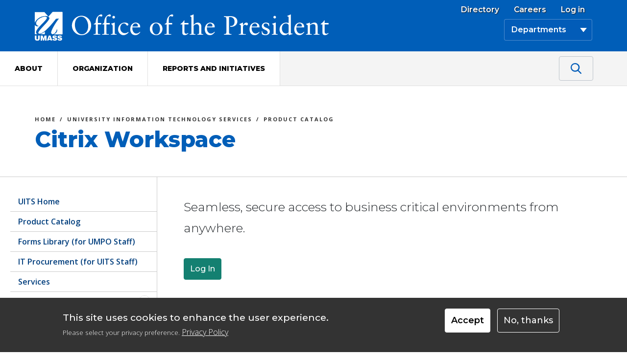

--- FILE ---
content_type: text/html; charset=UTF-8
request_url: https://www.umassp.edu/uits/product-catalog/citrix-workspace
body_size: 10184
content:
<!DOCTYPE html>
<html lang="en" dir="ltr" prefix="og: https://ogp.me/ns#">
  <head>
  
    <!-- Google Tag Manager -->
	<script>(function(w,d,s,l,i){w[l]=w[l]||[];w[l].push({'gtm.start':
	new Date().getTime(),event:'gtm.js'});var f=d.getElementsByTagName(s)[0],
	j=d.createElement(s),dl=l!='dataLayer'?'&l='+l:'';j.async=true;j.src=
	'https://www.googletagmanager.com/gtm.js?id='+i+dl;f.parentNode.insertBefore(j,f);
	})(window,document,'script','dataLayer','GTM-TTPZVQT');</script>
	<!-- End Google Tag Manager -->
  
  
    
  
  
    <meta charset="utf-8" />
<noscript><style>form.antibot * :not(.antibot-message) { display: none !important; }</style>
</noscript><meta name="description" content="" />
<link rel="canonical" href="https://www.umassp.edu/uits/product-catalog/citrix-workspace" />
<meta property="og:updated_time" content="Thu, 11/06/2025 - 11:56" />
<meta name="Generator" content="Drupal 10 (https://www.drupal.org)" />
<meta name="MobileOptimized" content="width" />
<meta name="HandheldFriendly" content="true" />
<meta name="viewport" content="width=device-width, initial-scale=1, shrink-to-fit=no" />
<style>div#sliding-popup, div#sliding-popup .eu-cookie-withdraw-banner, .eu-cookie-withdraw-tab {background: #333333} div#sliding-popup.eu-cookie-withdraw-wrapper { background: transparent; } #sliding-popup h1, #sliding-popup h2, #sliding-popup h3, #sliding-popup p, #sliding-popup label, #sliding-popup div, .eu-cookie-compliance-more-button, .eu-cookie-compliance-secondary-button, .eu-cookie-withdraw-tab { color: #FFFFFF;} .eu-cookie-withdraw-tab { border-color: #FFFFFF;}</style>
<meta http-equiv="x-ua-compatible" content="ie=edge" />
<link rel="icon" href="/sites/default/files/favicon.ico" type="image/vnd.microsoft.icon" />

	<meta name="title" property="og:title" content="Citrix Workspace | UMass Office of the President">
    <title>Citrix Workspace | UMass Office of the President</title>
    <link rel="stylesheet" media="all" href="/sites/default/files/css/css_TR7lle3hI8PFUeX0H9uzWc0Ln6-nAmZVsLngoSGW4_c.css?delta=0&amp;language=en&amp;theme=umass&amp;include=[base64]" />
<link rel="stylesheet" media="all" href="/sites/default/files/css/css_JRcP1g-ElzQ-YgtJxg_3aoryh7ul1CdbT8CBQ_rMZyo.css?delta=1&amp;language=en&amp;theme=umass&amp;include=[base64]" />
<link rel="stylesheet" media="all" href="//stackpath.bootstrapcdn.com/bootstrap/4.5.0/css/bootstrap.min.css" />
<link rel="stylesheet" media="all" href="/sites/default/files/css/css_LYP9d1Bh8Qhtsm8sLeBpdbNtWOhXjjgqeZGKN9-Ptsg.css?delta=3&amp;language=en&amp;theme=umass&amp;include=[base64]" />
<link rel="stylesheet" media="print" href="/sites/default/files/css/css_ErONf9jnZDT_dx9A9RzA6QVkr2WVQyzCIdqlIXIq33U.css?delta=4&amp;language=en&amp;theme=umass&amp;include=[base64]" />

    
	<link rel="shortcut icon" type="image/jpg" href="/favicon.ico"/>
  </head>
  <body class="layout-one-sidebar layout-sidebar-first page-node-11896 path-node node--type-page">
  
    <!-- Google Fonts -->
    <link rel="stylesheet" href="https://fonts.googleapis.com/css?family=Montserrat:600,100,500,300,900,800|Open+Sans:300,300italic,600,600italic,700,700italic,800,800italic&amp;subset=latin&amp;display=swap" media="all"/>
    
    
  	<!-- Google Tag Manager (noscript) -->
	<noscript><iframe src="https://www.googletagmanager.com/ns.html?id=GTM-TTPZVQT"
	height="0" width="0" style="display:none;visibility:hidden"></iframe></noscript>
	<!-- End Google Tag Manager (noscript) -->
  
	  
    <a href="#main-content" class="visually-hidden focusable skip-link">
      Skip to main content
    </a>
    
      <div class="dialog-off-canvas-main-canvas" data-off-canvas-main-canvas>
    
<div id="page-wrapper">
  <div id="page">
    <header id="header" class="header" role="banner" aria-label="Site header">
            <div class="navbar" id="navbar-top">
            
          <section class="row region region-top-header">
    <div id="block-logohomelink" class="svg-link block-content-basic block block-block-content block-block-contentcc363eb0-1b7d-48f6-a7c2-e45ff0a28e1b">
  
    
      <div class="content">
      
            <div class="clearfix text-formatted field field--name-body field--type-text-with-summary field--label-hidden field__item"><a class="logo-link" href="/">
<span class="link-text">University of Massachusetts Presidents Office</span>
<img class="link-img" src="/themes/custom/umass/images/trans.png" aria-hidden="true" />
</a></div>
      
    </div>
  </div>

  </section>

                  <div class="form-inline navbar-form float-right">
              <section class="row region region-top-header-form">
    <nav role="navigation" aria-labelledby="block-useraccountmenu-menu" id="block-useraccountmenu" class="utility-nav block block-menu navigation menu--account">
            
  <div class="visually-hidden" id="block-useraccountmenu-menu" role="heading" aria-level="2">Utility Navigation</div>
  

        
              <ul class="clearfix nav flex-row" data-component-id="bootstrap_barrio:menu_columns">
                    <li class="nav-item">
                <a href="/directory" class="nav-link nav-link--directory" data-drupal-link-system-path="node/7656">Directory</a>
              </li>
                <li class="nav-item">
                <a href="/careers" class="nav-link nav-link--careers" data-drupal-link-system-path="node/4391">Careers</a>
              </li>
                <li class="nav-item">
                <a href="/user/login" class="nav-link nav-link--user-login" data-drupal-link-system-path="user/login">Log in</a>
              </li>
        </ul>
  



  </nav>
<div id="block-departments" class="block block-superfish block-superfishdepartments">
  
    
      <div class="content">
      
<ul id="superfish-departments" class="menu sf-menu sf-departments sf-horizontal sf-style-none dropdown-menu">
  
<li id="departments-menu-link-contentbdd4e4af-c587-45b6-abd6-6936d5d1ad11" class="sf-depth-1 sf-no-children"><a href="/academic-affairs-student-affairs-and-equity" class="dept-aasair sf-depth-1 dropdown-item">Academic Affairs, Student Affairs &amp; Equity</a></li><li id="departments-menu-link-content39a4f807-30ea-49a6-8e5d-8c998b9e0252" class="sf-depth-1 sf-no-children"><a href="/access" class="sf-depth-1 dropdown-item">Access Team: Admin &amp; Finance Support Services</a></li><li id="departments-menu-link-contentd64f10e4-9657-4d51-8673-85ea2518b48d" class="sf-depth-1 sf-no-children"><a href="/bot" class="dept-bot sf-depth-1 dropdown-item">Board of Trustees</a></li><li id="departments-menu-link-content4a3586c2-d9d3-4e12-a084-69ecec4e3ba0" class="sf-depth-1 sf-no-children"><a href="/budget-office" class="dept-budget sf-depth-1 dropdown-item">Budget Office</a></li><li id="departments-menu-link-content2d759653-d3b8-4e1f-b394-d106f982f499" class="sf-depth-1 sf-no-children"><a href="/communications" class="dept-ucomm sf-depth-1 dropdown-item">Communications</a></li><li id="departments-menu-link-contente940e9d0-0bfb-4fa9-857a-d008d55b6d36" class="sf-depth-1 sf-no-children"><a href="/controller" class="dept-controller sf-depth-1 dropdown-item">Controller</a></li><li id="departments-menu-link-content8788095b-050a-4312-bae9-fb999d1e4854" class="sf-depth-1 sf-no-children"><a href="/enterprise-risk-management" class="dept-riskmgmt sf-depth-1 dropdown-item">Enterprise Risk Management Program</a></li><li id="departments-menu-link-content3ed34fd5-757b-4df0-82f0-b558c85d5376" class="sf-depth-1 sf-no-children"><a href="/facilities" class="dept-facilities sf-depth-1 dropdown-item">Facilities &amp; Operations</a></li><li id="departments-menu-link-content8810dc5f-176c-4868-857f-7ac3afc3fb78" class="sf-depth-1 sf-no-children"><a href="/government-affairs" class="dept-govt sf-depth-1 dropdown-item">Government Affairs</a></li><li id="departments-menu-link-content1330aa14-fa7d-4df0-9230-06054fbe424b" class="sf-depth-1 sf-no-children"><a href="/hr" class="dept-hr sf-depth-1 dropdown-item">Human Resources</a></li><li id="departments-menu-link-content46ea6c75-59ec-4a31-b9bd-3a28e5f46ee1" class="sf-depth-1 sf-no-children"><a href="/uits" target="_self" class="dept-uits sf-depth-1 dropdown-item">Information Technology Services</a></li><li id="departments-menu-link-content096d998e-dec9-4c0a-b128-f0d50a090b6d" class="sf-depth-1 sf-no-children"><a href="/innovation-and-operational-services" class="dept-innovation sf-depth-1 dropdown-item">Innovation and Operational Services</a></li><li id="departments-menu-link-content282eeb6c-e646-454a-9d8d-3809b55df011" class="sf-depth-1 sf-no-children"><a href="/internal-audit" class="dept-audit sf-depth-1 dropdown-item">Internal Audit</a></li><li id="departments-menu-link-content9b429f63-b156-45f0-b403-6c217af30794" class="sf-depth-1 sf-no-children"><a href="/general-counsel" class="dept-ogc sf-depth-1 dropdown-item">Office of the General Counsel</a></li><li id="departments-menu-link-contentbf3796de-3579-4e22-9b5d-d03872bce51c" class="sf-depth-1 sf-no-children"><a href="/payroll" class="sf-depth-1 dropdown-item">Payroll</a></li><li id="departments-menu-link-contentcf3c5083-2873-4cce-b1bf-2c0477bb32b1" class="sf-depth-1 sf-no-children"><a href="/travel-and-expense" class="sf-depth-1 dropdown-item">Travel and Expense</a></li><li id="departments-menu-link-content298f08a2-690d-419a-a861-56220c22f19a" class="sf-depth-1 sf-no-children"><a href="/treasurer" class="dept-treasurer sf-depth-1 dropdown-item">Treasurer</a></li><li id="departments-menu-link-contentd7812523-f9a1-477c-8e8b-b53b48e55f7e" class="sf-depth-1 sf-no-children"><a href="/upst" target="_self" class="dept-upst sf-depth-1 dropdown-item">Unified Procurement Services Team</a></li>
</ul>

    </div>
  </div>

  </section>

          </div>
                </div>
    <div class="navbar navbar-expand-lg" id="navbar-main">
          
              <button class="navbar-toggler navbar-toggler-right" type="button" data-toggle="collapse" data-target="#CollapsingNavbar" aria-controls="CollapsingNavbar" aria-expanded="false" aria-label="Toggle navigation"><span class="navbar-toggler-icon"></span></button>
        <div class="collapse navbar-collapse" id="CollapsingNavbar">
            <nav role="navigation" aria-labelledby="block-umass-main-menu-menu" id="block-umass-main-menu" class="block block-menu navigation menu--main">
            
  <div class="visually-hidden" id="block-umass-main-menu-menu" role="heading" aria-level="2">Main navigation</div>
  

        
              <ul class="clearfix nav navbar-nav" data-component-id="bootstrap_barrio:menu_main">
                    <li class="nav-item menu-item--collapsed">
                          <a href="/about" class="nav-link nav-link--about" data-drupal-link-system-path="node/3171">About</a>
              </li>
                <li class="nav-item menu-item--collapsed">
                          <a href="/organization" class="nav-link nav-link--organization" data-drupal-link-system-path="node/4016">Organization</a>
              </li>
                <li class="nav-item menu-item--collapsed">
                          <a href="/reports-and-initiatives" class="nav-link nav-link--reports-and-initiatives" data-drupal-link-system-path="node/4196">Reports and Initiatives</a>
              </li>
        </ul>
  



  </nav>
<nav role="navigation" aria-labelledby="block-useraccountmenu-mobile-menu" id="block-useraccountmenu-mobile" class="block block-menu navigation menu--account">
            
  <div class="visually-hidden" id="block-useraccountmenu-mobile-menu" role="heading" aria-level="2">Utility Nav Mobile</div>
  

        
              <ul class="clearfix nav flex-row" data-component-id="bootstrap_barrio:menu_columns">
                    <li class="nav-item">
                <a href="/directory" class="nav-link nav-link--directory" data-drupal-link-system-path="node/7656">Directory</a>
              </li>
                <li class="nav-item">
                <a href="/careers" class="nav-link nav-link--careers" data-drupal-link-system-path="node/4391">Careers</a>
              </li>
                <li class="nav-item">
                <a href="/user/login" class="nav-link nav-link--user-login" data-drupal-link-system-path="user/login">Log in</a>
              </li>
        </ul>
  



  </nav>
<div id="block-departments-2" class="block block-superfish block-superfishdepartments">
  
    
      <div class="content">
      
<ul id="superfish-departments--2" class="menu sf-menu sf-departments sf-horizontal sf-style-none">
  
<li id="departments-menu-link-contentbdd4e4af-c587-45b6-abd6-6936d5d1ad11--2" class="sf-depth-1 sf-no-children"><a href="/academic-affairs-student-affairs-and-equity" class="dept-aasair sf-depth-1">Academic Affairs, Student Affairs &amp; Equity</a></li><li id="departments-menu-link-content39a4f807-30ea-49a6-8e5d-8c998b9e0252--2" class="sf-depth-1 sf-no-children"><a href="/access" class="sf-depth-1">Access Team: Admin &amp; Finance Support Services</a></li><li id="departments-menu-link-contentd64f10e4-9657-4d51-8673-85ea2518b48d--2" class="sf-depth-1 sf-no-children"><a href="/bot" class="dept-bot sf-depth-1">Board of Trustees</a></li><li id="departments-menu-link-content4a3586c2-d9d3-4e12-a084-69ecec4e3ba0--2" class="sf-depth-1 sf-no-children"><a href="/budget-office" class="dept-budget sf-depth-1">Budget Office</a></li><li id="departments-menu-link-content2d759653-d3b8-4e1f-b394-d106f982f499--2" class="sf-depth-1 sf-no-children"><a href="/communications" class="dept-ucomm sf-depth-1">Communications</a></li><li id="departments-menu-link-contente940e9d0-0bfb-4fa9-857a-d008d55b6d36--2" class="sf-depth-1 sf-no-children"><a href="/controller" class="dept-controller sf-depth-1">Controller</a></li><li id="departments-menu-link-content8788095b-050a-4312-bae9-fb999d1e4854--2" class="sf-depth-1 sf-no-children"><a href="/enterprise-risk-management" class="dept-riskmgmt sf-depth-1">Enterprise Risk Management Program</a></li><li id="departments-menu-link-content3ed34fd5-757b-4df0-82f0-b558c85d5376--2" class="sf-depth-1 sf-no-children"><a href="/facilities" class="dept-facilities sf-depth-1">Facilities &amp; Operations</a></li><li id="departments-menu-link-content8810dc5f-176c-4868-857f-7ac3afc3fb78--2" class="sf-depth-1 sf-no-children"><a href="/government-affairs" class="dept-govt sf-depth-1">Government Affairs</a></li><li id="departments-menu-link-content1330aa14-fa7d-4df0-9230-06054fbe424b--2" class="sf-depth-1 sf-no-children"><a href="/hr" class="dept-hr sf-depth-1">Human Resources</a></li><li id="departments-menu-link-content46ea6c75-59ec-4a31-b9bd-3a28e5f46ee1--2" class="sf-depth-1 sf-no-children"><a href="/uits" target="_self" class="dept-uits sf-depth-1">Information Technology Services</a></li><li id="departments-menu-link-content096d998e-dec9-4c0a-b128-f0d50a090b6d--2" class="sf-depth-1 sf-no-children"><a href="/innovation-and-operational-services" class="dept-innovation sf-depth-1">Innovation and Operational Services</a></li><li id="departments-menu-link-content282eeb6c-e646-454a-9d8d-3809b55df011--2" class="sf-depth-1 sf-no-children"><a href="/internal-audit" class="dept-audit sf-depth-1">Internal Audit</a></li><li id="departments-menu-link-content9b429f63-b156-45f0-b403-6c217af30794--2" class="sf-depth-1 sf-no-children"><a href="/general-counsel" class="dept-ogc sf-depth-1">Office of the General Counsel</a></li><li id="departments-menu-link-contentbf3796de-3579-4e22-9b5d-d03872bce51c--2" class="sf-depth-1 sf-no-children"><a href="/payroll" class="sf-depth-1">Payroll</a></li><li id="departments-menu-link-contentcf3c5083-2873-4cce-b1bf-2c0477bb32b1--2" class="sf-depth-1 sf-no-children"><a href="/travel-and-expense" class="sf-depth-1">Travel and Expense</a></li><li id="departments-menu-link-content298f08a2-690d-419a-a861-56220c22f19a--2" class="sf-depth-1 sf-no-children"><a href="/treasurer" class="dept-treasurer sf-depth-1">Treasurer</a></li><li id="departments-menu-link-contentd7812523-f9a1-477c-8e8b-b53b48e55f7e--2" class="sf-depth-1 sf-no-children"><a href="/upst" target="_self" class="dept-upst sf-depth-1">Unified Procurement Services Team</a></li>
</ul>

    </div>
  </div>
<div id="block-coveostandalonesearchboxforheader" class="block-content-basic block block-block-content block-block-contentbc750d1a-a1f4-4759-baea-6ea652206f37">
  
    
      <div class="content">
      
            <div class="clearfix text-formatted field field--name-body field--type-text-with-summary field--label-hidden field__item"><div id="searchbox" data-enable-history="true">
    <div class="CoveoAnalytics" data-search-hub="presidentsofficewebsite" data-endpoint="https://universityofmassachusettsproductioniskiw1ya.analytics.org.coveo.com/rest/ua"></div>
    <div class="CoveoSearchbox"></div>
  </div></div>
      
    </div>
  </div>
<div id="block-umass-acquiasolrsearchlinkforheader" class="block-content-basic block block-block-content block-block-contentc4e41b73-2eca-47d1-a8ca-0cfb3107c9db">
  
    
      <div class="content">
      
            <div class="clearfix text-formatted field field--name-body field--type-text-with-summary field--label-hidden field__item"><a class="solr-link" href="/search">
<svg class="icon icon_search" aria-hidden="true">
  <use xlink:href="/themes/custom/umass/images/icons.svg#search"></use>
</svg>
<span class="solr-search-text">Search</span>
</a></div>
      
    </div>
  </div>


               </div>
                  </div>
    </header>
            <div id="main-wrapper" class="layout-main-wrapper clearfix">
        <main id="main" class="container">
    <a id="main-content" tabindex="-1"></a>
      <div id="block-article-hero" class="article-hero-area hero-no-bg block block-fieldblock block-fieldblocknode">
	<div class="hero-no-bg-content">
	     <div class="hero-content-inner">
	       <div class="flex-item hero-bc"><div class="block block-system block-system-breadcrumb-block">
  
    
      <div class="content">
      

  <nav role="navigation" aria-label="breadcrumb" style="">
    <ol class="breadcrumb">
                  <li class="breadcrumb-item">
          <a href="/"><span class="visually-hidden">Back to </span>Home</a>
        </li>
                        <li class="breadcrumb-item">
          <a href="/uits"><span class="visually-hidden">Back to </span>University Information Technology Services</a>
        </li>
                        <li class="breadcrumb-item">
          <a href="/uits/product-catalog"><span class="visually-hidden">Back to </span>Product Catalog</a>
        </li>
              </ol>
  </nav>

    </div>
  </div>
</div>
	       <div class="flex-item hero-pt"><h1><span class="field field--name-title field--type-string field--label-hidden">Citrix Workspace</span>
</h1></div>
	    </div>
	   </div>
</div>

    <div class="row row-offcanvas row-offcanvas-left clearfix">
	           <div class="sidebar_first sidebar col-md-4 order-first" id="sidebar_first">
          <aside class="section" role="complementary" aria-label="sidebar navigation panel">
              <nav role="navigation" aria-labelledby="block-sidebarmenuuits-menu" id="block-sidebarmenuuits" class="sidebar-navigation block block-menu navigation menu--sidebar-menu---uits">
      
  <div id="block-sidebarmenuuits-menu" role="heading" aria-level="2">In This Section</div>
  

         <button id="submenu-toggle" class=""><span class="open-text">In This Section</span><span class="close-text">Close Section Nav</span></button>
 <div id="submenu">
  
          <ul  id="block-sidebarmenuuits" class="clearfix menu menu--level-1">
                                                              <li class="menu__item menu__item--link menu__item--level-1">
                                          <a href="/uits" class="menu__link menu__link--link menu__link--level-1" data-drupal-link-system-path="node/11691">UITS Home</a>
                              </li>
                                                        <li class="menu__item menu__item--link menu__item--level-1">
                                          <a href="/uits/product-catalog" class="menu__link menu__link--link menu__link--level-1" data-drupal-link-system-path="uits/product-catalog">Product Catalog</a>
                              </li>
                                                        <li class="menu__item menu__item--link menu__item--level-1">
                                          <a href="/uits-forms-redirect" class="menu__link menu__link--link menu__link--level-1">Forms Library (for UMPO Staff)</a>
                              </li>
                                                        <li class="menu__item menu__item--link menu__item--level-1">
                                          <a href="/uits/it-procurement" class="menu__link menu__link--link menu__link--level-1" data-drupal-link-system-path="node/16926">IT Procurement (for UITS Staff)</a>
                              </li>
                                                        <li class="menu__item menu__item--link menu__item--level-1">
                                          <a href="/uits/service-portfolio" class="menu__link menu__link--link menu__link--level-1" data-drupal-link-system-path="node/11791">Services</a>
                              </li>
                                                        <li class="menu__item menu__item--link menu__item--level-1 menu__item--has-children">
                                          <a href="/uits/umpo-ai-hub" class="menu__link menu__link--link menu__link--level-1 menu__link--has-children" data-drupal-link-system-path="node/29781">UMPO AI Hub</a>
                                    <ul  id="block-sidebarmenuuits" class="clearfix menu menu--level-2">
                                                              <li class="menu__item menu__item--link menu__item--level-2">
                                          <a href="/uits/umpo-ai-hub/where-ai-meets-purpose" class="menu__link menu__link--link menu__link--level-2" data-drupal-link-system-path="node/29786">Where AI Meets Purpose</a>
                              </li>
                                                        <li class="menu__item menu__item--link menu__item--level-2">
                                          <a href="/uits/umpo-ai-hub/how-we-got-here" class="menu__link menu__link--link menu__link--level-2" data-drupal-link-system-path="node/29791">How We Got Here</a>
                              </li>
                                                        <li class="menu__item menu__item--link menu__item--level-2">
                                          <a href="/uits/umpo-ai-hub/whats-store" class="menu__link menu__link--link menu__link--level-2" data-drupal-link-system-path="node/29796">What&#039;s In Store?</a>
                              </li>
                                                        <li class="menu__item menu__item--link menu__item--level-2">
                                          <a href="/uits/umpo-ai-hub/team-structure" class="menu__link menu__link--link menu__link--level-2" data-drupal-link-system-path="node/29801">Team Structure</a>
                              </li>
          </ul>
  
                              </li>
                                                        <li class="menu__item menu__item--link menu__item--level-1 menu__item--has-children">
                                          <a href="/uits/projects" class="menu__link menu__link--link menu__link--level-1 menu__link--has-children" data-drupal-link-system-path="node/16511">Projects</a>
                                    <ul  id="block-sidebarmenuuits" class="clearfix menu menu--level-2">
                                                              <li class="menu__item menu__item--link menu__item--level-2">
                                          <a href="/uits/projects/project-process" class="menu__link menu__link--link menu__link--level-2" data-drupal-link-system-path="node/18586">Project Process</a>
                              </li>
                                                        <li class="menu__item menu__item--link menu__item--level-2">
                                          <a href="/uits/projects/providing-support" class="menu__link menu__link--link menu__link--level-2" data-drupal-link-system-path="node/16516">Providing Support</a>
                              </li>
                                                        <li class="menu__item menu__item--link menu__item--level-2">
                                          <a href="/uits/projects/contact-us" class="menu__link menu__link--link menu__link--level-2" data-drupal-link-system-path="node/17996">Contact Us</a>
                              </li>
          </ul>
  
                              </li>
                                                        <li class="menu__item menu__item--link menu__item--level-1 menu__item--has-children">
                                          <a href="/uits/security-center" class="menu__link menu__link--link menu__link--level-1 menu__link--has-children" data-drupal-link-system-path="node/12186">Security</a>
                                    <ul  id="block-sidebarmenuuits" class="clearfix menu menu--level-2">
                                                              <li class="menu__item menu__item--link menu__item--level-2">
                                          <a href="https://www.umassp.edu/uits/security-center/policies-procedures-and-standards" title="Information Security Policies, Procedures, and Standards" class="menu__link menu__link--link menu__link--level-2">Policies, Procedures, and Standards</a>
                              </li>
          </ul>
  
                              </li>
                                                        <li class="menu__item menu__item--link menu__item--level-1">
                                          <a href="/uits/it-support" class="menu__link menu__link--link menu__link--level-1" data-drupal-link-system-path="node/12086">Support</a>
                              </li>
                                                        <li class="menu__item menu__item--link menu__item--level-1 menu__item--has-children">
                                          <a href="/uits/about-uits" class="menu__link menu__link--link menu__link--level-1 menu__link--has-children" data-drupal-link-system-path="node/11951">About UITS</a>
                                    <ul  id="block-sidebarmenuuits" class="clearfix menu menu--level-2">
                                                              <li class="menu__item menu__item--link menu__item--level-2">
                                          <a href="/uits/glossary" class="menu__link menu__link--link menu__link--level-2" data-drupal-link-system-path="uits/glossary">IT Glossary of Terms</a>
                              </li>
                                                        <li class="menu__item menu__item--link menu__item--level-2">
                                          <a href="/uits/about-uits/most-valued-behaviors" class="menu__link menu__link--link menu__link--level-2" data-drupal-link-system-path="node/11956">Most Valued Behaviors</a>
                              </li>
                                                        <li class="menu__item menu__item--link menu__item--level-2">
                                          <a href="/uits/about-uits/strategic-priorities" class="menu__link menu__link--link menu__link--level-2" data-drupal-link-system-path="node/11961">Strategic Priorities</a>
                              </li>
                                                        <li class="menu__item menu__item--link menu__item--level-2">
                                          <a href="/uits/about-uits/uits-learn-program" class="menu__link menu__link--link menu__link--level-2" data-drupal-link-system-path="node/13491">UITS Learn Program</a>
                              </li>
          </ul>
  
                              </li>
          </ul>
  

</div>
  </nav>


          </aside>
        </div>
              <div id="content" class="main-content col">
          <section class="section">
              <div id="block-umass-content" class="block block-system block-system-main-block">
  
    
      <div class="content">
      

<article class="node node--type-page node--view-mode-full clearfix">
  <header>
    
        
      </header>
  <div class="node__content clearfix">
    
<div  class="main-page-body">
    
            <div class="field field--name-field-introduction field--type-string-long field--label-hidden field__item">Seamless, secure access to business critical environments from anywhere.</div>
      
            <div class="clearfix text-formatted field field--name-body field--type-text-with-summary field--label-hidden field__item"><ul>
</ul>
</div>
      
  </div>
<div  class="full-width-blocks">
    
      <div>







<div class="paragraph paragraph--type--bp-view paragraph--view-mode--default paragraph--id--28996">
  <div class="paragraph__column">
        
      <div class="field field--name-bp-view field--type-viewsreference field--label-hidden field__items">
              <div class="field__item"><div class="views-element-container"><div class="view view-product-log-in-button view-id-product_log_in_button view-display-id-block_2 js-view-dom-id-6ad9fbd9d20ad7d955d8d7a2d1c27dcc596b00b0c383939b8e476d5c35166782">
  
    
      
      <div class="view-content row">
          <div class="product-page-login views-row">
    <div><div><a class="button" href="https://umassvdi.cloud.com">Log In</a></div></div>
  </div>

    </div>
  
          </div>
</div>
</div>
          </div>
  
  </div>
</div>
</div>
      <div>







<div class="paragraph paragraph--type--feature-set paragraph--view-mode--default paragraph--id--26096">
  <div class="paragraph__column">
        
<h2 >
    
            <div class="field field--name-field-section-heading field--type-string field--label-hidden field__item">Key Features</div>
      
  </h2>
<div  class="features-wrapper">
    
      <div>







<div class="paragraph paragraph--type--feature paragraph--view-mode--default paragraph--id--26086">
  <div class="paragraph__column">
        
            <div class="field field--name-field-feature-icon field--type-image field--label-hidden field__item">  <img loading="lazy" src="/sites/default/files/images/product-features/citrix-devices.png" width="160" height="160" alt="Citrix Devices Icon" />

</div>
      
            <div class="field field--name-field-feature-text field--type-string-long field--label-hidden field__item">Provides a high-definition experience on any device</div>
      
  </div>
</div>
</div>
      <div>







<div class="paragraph paragraph--type--feature paragraph--view-mode--default paragraph--id--26091">
  <div class="paragraph__column">
        
            <div class="field field--name-field-feature-icon field--type-image field--label-hidden field__item">  <img loading="lazy" src="/sites/default/files/images/product-features/citrix-remote-work.png" width="160" height="160" alt="Citrix Remote Work Icon" />

</div>
      
            <div class="field field--name-field-feature-text field--type-string-long field--label-hidden field__item">Enables remote work</div>
      
  </div>
</div>
</div>
  
  </div>
  </div>
</div>
</div>
      <div><div class="section-style-wrapper bg-white borders-none">
  <div class="paragraph paragraph--type--wysiwyg-editor paragraph--view-mode--default">
          
<div  class="paragraph-inner">
    
            <div class="clearfix text-formatted field field--name-field-body field--type-text-long field--label-hidden field__item"><h2>Eligibility</h2><p>Available to all campuses.</p></div>
      
  </div>
      </div>
</div>
</div>
      <div><div class="section-style-wrapper bg-white borders-none">
  <div class="paragraph paragraph--type--wysiwyg-editor paragraph--view-mode--default">
          
<div  class="paragraph-inner">
    
            <div class="clearfix text-formatted field field--name-field-body field--type-text-long field--label-hidden field__item"><h2>How to Access Citrix Workspace</h2><ol><li>Connect to Check Point VPN or access Citrix via your campus network.</li><li>Navigate to <a href="https://umassvdi.cloud.com/" target="_blank">Citrix Workspace</a></li><li>Enter your Username and Password</li><li>Select the Log On button&nbsp;</li></ol></div>
      
  </div>
      </div>
</div>
</div>
      <div><div class="section-style-wrapper bg-pale-gray borders-none">
  <div class="paragraph paragraph--type--wysiwyg-editor paragraph--view-mode--default">
          
<div  class="paragraph-inner">
    
            <div class="clearfix text-formatted field field--name-field-body field--type-text-long field--label-hidden field__item"><h2>Knowledge Articles</h2><p><a href="https://help.umassp.edu/s/global-search/citrix">Search the Help community site for Knowledge Articles on Citrix.</a></p></div>
      
  </div>
      </div>
</div>
</div>
      <div>







<div class="paragraph paragraph--type--bp-view paragraph--view-mode--default paragraph--id--29511">
  <div class="paragraph__column">
          <h2>
            <div class="field field--name-bp-header field--type-string field--label-hidden field__item">Related Products</div>
      </h2>
        
      <div class="field field--name-bp-view field--type-viewsreference field--label-hidden field__items">
              <div class="field__item"><div class="views-element-container"><div class="view view-product-logins view-id-product_logins view-display-id-block_7 js-view-dom-id-7075397998f4e16303fdf8f9d8ee41a07568f463c855843274fb2160112a504a">
  
    
      
      <div class="view-content row">
          <div class="product-login-teaser new-login-teaser">
    <div class="product-teaser-content">
<h3><a href="/uits/product-catalog/check-point-vpn">Check Point VPN</a></h3>
<div class="product-body">
Connect to UMass remotely
</div>

</div>
  </div>

    </div>
  
          </div>
</div>
</div>
          </div>
  
  </div>
</div>
</div>
  
  </div>


  </div>
</article>

    </div>
  </div>


          </section>
        </div>
          </div>
  </main>
    </div>
          <div class="featured-bottom">
        <aside class="container clearfix" role="complementary">
            <section class="row region region-featured-bottom-first">
    <div id="block-uitssupportfooter" class="block-content-basic block block-block-content block-block-contentd3f33449-bd98-41a5-b01a-5f46527b3368">
  
    
      <div class="content">
      
            <div class="clearfix text-formatted field field--name-body field--type-text-with-summary field--label-hidden field__item"><div id="uits-support-footer" style="text-align: center;">

   <h2>Get IT Support on the <a href="https://help.umassp.edu">UMSO Help Community</a></h2>

  <div class="support-footer-wrapper">
     <div class="support-footer-section"><h3><a href="https://help.umassp.edu/s/uits-knowledge-base">Knowledge Base</a></h3><p>Search for frequently asked questions and how to articles.</p></div>
     <div class="support-footer-section"><h3><a href="https://help.umassp.edu/s/case-self-service">Case Self Service</a></h3><p>Create a support case or check the status of existing cases.</p></div>
     <div class="support-footer-section"><h3><a href="/uits/projects">Project Support</a></h3><p>Learn about UITS projects and contact the Project Management Office.</p></div>
  </div>

</div></div>
      
    </div>
  </div>

  </section>

          
          
        </aside>
      </div>
        <footer class="site-footer">
        <div class="container">
          <div class="site-footer__top clearfix">
          <section class="row region region-footer-first">
    <div id="block-footerlogo" class="block-content-basic block block-block-content block-block-content33da11d5-d9eb-4210-8c54-8aadd047ae03">
  
    
      <div class="content">
      
            <div class="clearfix text-formatted field field--name-body field--type-text-with-summary field--label-hidden field__item"><a class="footer-logo-link" href="/">
<span class="link-text">University of Massachusetts Presidents Office</span>
<img class="link-img" src="/themes/custom/umass/images/trans.png" aria-hidden="true" />
</a></div>
      
    </div>
  </div>
<div id="block-socialmedianav" class="block-content-basic block block-block-content block-block-content95a73059-a19a-452d-89be-68b0c029abc4">
  
    
      <div class="content">
      
            <div class="clearfix text-formatted field field--name-body field--type-text-with-summary field--label-hidden field__item"><div class="social-nav">
  <ul class="social_nav_list" aria-label="Social">
	<li class="social_nav_item">
		<a class="social_nav_link" href="https://www.facebook.com/UniversityofMassachusetts" target="_blank">
		<span class="social_nav_icon"><svg class="icon icon_facebook" aria-hidden="true"><use xlink:href="/themes/custom/umass/images/icons.svg#facebook"></use></svg></span>
		<span class="social_nav_label">Facebook</span></a>
	</li>
	<li class="social_nav_item">
		<a class="social_nav_link" href="https://www.instagram.com/uofmass/" target="_blank">
		<span class="social_nav_icon"><svg class="icon icon_instagram" aria-hidden="true"><use xlink:href="/themes/custom/umass/images/icons.svg#instagram"></use></svg></span>
		<span class="social_nav_label">Instagram</span></a>
	</li>
	<li class="social_nav_item">
		<a class="social_nav_link" href="https://www.linkedin.com/company/university-of-massachusetts/" target="_blank">
		<span class="social_nav_icon"><svg class="icon icon_linkedin" aria-hidden="true"><use xlink:href="/themes/custom/umass/images/icons.svg#linkedin"></use></svg></span>
		<span class="social_nav_label">LinkedIn</span></a>
	</li>
	<li class="social_nav_item">
		<a class="social_nav_link" href="https://twitter.com/UMass" target="_blank">
		<span class="social_nav_icon"><svg class="icon icon_twitter" aria-hidden="true"><use xlink:href="/themes/custom/umass/images/icons.svg#twitter"></use></svg></span>
					<span class="social_nav_label">Twitter</span></a>
	</li>
	<li class="social_nav_item">
		<a class="social_nav_link" href="https://www.youtube.com/user/UMassP" target="_blank">
		<span class="social_nav_icon"><svg class="icon icon_youtube" aria-hidden="true"><use xlink:href="/themes/custom/umass/images/icons.svg#youtube"></use></svg></span>
		<span class="social_nav_label">YouTube</span></a>
	</li>
   </ul>
</div></div>
      
    </div>
  </div>
<nav role="navigation" aria-labelledby="block-umass-account-menu-menu" id="block-umass-account-menu" class="block block-menu navigation menu--account">
            
  <div class="visually-hidden" id="block-umass-account-menu-menu" role="heading" aria-level="2">User account menu</div>
  

        
              <ul class="clearfix nav flex-row" data-component-id="bootstrap_barrio:menu_columns">
                    <li class="nav-item">
                <a href="/directory" class="nav-link nav-link--directory" data-drupal-link-system-path="node/7656">Directory</a>
              </li>
                <li class="nav-item">
                <a href="/careers" class="nav-link nav-link--careers" data-drupal-link-system-path="node/4391">Careers</a>
              </li>
                <li class="nav-item">
                <a href="/user/login" class="nav-link nav-link--user-login" data-drupal-link-system-path="user/login">Log in</a>
              </li>
        </ul>
  



  </nav>

  </section>

          <section class="row region region-footer-second">
    <div id="block-youarehere" class="block-content-basic block block-block-content block-block-content76fdc8f9-10fe-4f18-9636-ba195fee5d4c">
  
    
      <div class="content">
      
            <div class="clearfix text-formatted field field--name-body field--type-text-with-summary field--label-hidden field__item"><p><span>You are on </span><a href="/"><span>UMassp.edu</span></a><span>. For the University of Massachusetts system, visit &nbsp;</span><a href="https://www.massachusetts.edu/">Massachusetts.edu</a><span>.</span></p></div>
      
    </div>
  </div>
<div id="block-copyrightstatement" class="block-content-basic block block-block-content block-block-contentbf2ce54e-9778-47bf-955b-f6823a6fa953">
  
    
      <div class="content">
      
            <div class="clearfix text-formatted field field--name-body field--type-text-with-summary field--label-hidden field__item"><p>© University of Massachusetts 2026</p></div>
      
    </div>
  </div>
<div class="views-element-container block block-views block-views-blockaccessibility-report-an-issue-block-1" id="block-umass-views-block-accessibility-report-an-issue-block-1">
  
    
      <div class="content">
      <div><div class="view view-accessibility-report-an-issue view-id-accessibility_report_an_issue view-display-id-block_1 js-view-dom-id-ee10e526b911984d3978caff1e6e95cb4aa3ed9573a7f633dc50c4a0add55269">
  
    
      
      <div class="view-content row">
          <div>
    <nav id="privacy-accessibility" aria-describedby="privacy-heading">
<h2 id="privacy-heading" class="visually-hidden">Privacy &amp; Accessibility Navigation</h2>
<ul>
  <li><a href="https://www.massachusetts.edu/terms-use-and-privacy-policy" target="_blank">Terms of Use / Privacy Policy</a></li>
  <li><a href="https://www.massachusetts.edu/web-accessibility" target="_blank">Web Accessibility</a></li>
  <li><a class="report-issue" href="/report-an-issue?doc=Citrix Workspace&amp;nid=11896">Report an Accessibility Issue</a></li>
</ul>
  </div>

    </div>
  
          </div>
</div>

    </div>
  </div>

  </section>

          <section class="row region region-footer-third">
    <nav role="navigation" aria-labelledby="block-umass-footerrelatedsites-menu" id="block-umass-footerrelatedsites" class="block block-menu navigation menu--related-sites">
            
  <div class="visually-hidden" id="block-umass-footerrelatedsites-menu" role="heading" aria-level="2">Footer - Related Sites</div>
  

          
              <ul id="block-umass-footerrelatedsites" class="clearfix nav">
                    <li class="nav-item">
                <a href="https://www.massachusetts.edu" target="_blank" class="nav-link nav-link-https--wwwmassachusettsedu">Massachusetts.edu</a>
              </li>
                <li class="nav-item">
                <a href="https://www.umassba.org" target="_blank" class="nav-link nav-link-https--wwwumassbaorg">UMass Building Authority</a>
              </li>
                <li class="nav-item">
                <a href="https://umassclub.com/" target="_blank" class="nav-link nav-link-https--umassclubcom-">UMass Club</a>
              </li>
                <li class="nav-item">
                <a href="https://www.umassfoundation.org/s/1355/22/foundation-home.aspx" target="_blank" class="nav-link nav-link-https--wwwumassfoundationorg-s-1355-22-foundation-homeaspx">UMass Foundation</a>
              </li>
                <li class="nav-item">
                <a href="https://www.massachusetts.edu/careers" target="_blank" class="nav-link nav-link-https--wwwmassachusettsedu-careers">UMass System Careers</a>
              </li>
        </ul>
  


  </nav>

  </section>

        
      </div>
              <div class="site-footer__bottom" id="alerts">
          <section class="row region region-footer-fifth">
    <div data-drupal-messages-fallback class="hidden"></div>

  </section>

      </div>
      </div>
    </footer>
  </div>
</div>

  </div>

    
    <script type="application/json" data-drupal-selector="drupal-settings-json">{"path":{"baseUrl":"\/","pathPrefix":"","currentPath":"node\/11896","currentPathIsAdmin":false,"isFront":false,"currentLanguage":"en"},"pluralDelimiter":"\u0003","suppressDeprecationErrors":true,"eu_cookie_compliance":{"cookie_policy_version":"1.0.0","popup_enabled":true,"popup_agreed_enabled":false,"popup_hide_agreed":false,"popup_clicking_confirmation":false,"popup_scrolling_confirmation":false,"popup_html_info":"\u003Cdiv aria-labelledby=\u0022popup-text\u0022  class=\u0022eu-cookie-compliance-banner eu-cookie-compliance-banner-info eu-cookie-compliance-banner--opt-in\u0022\u003E\n  \u003Cdiv class=\u0022popup-content info eu-cookie-compliance-content\u0022\u003E\n        \u003Cdiv class=\u0022eu-cookie-compliance-message\u0022 role=\u0022document\u0022\u003E\n      \u003Ch2 id=\u0022popup-text\u0022\u003EThis site uses cookies to enhance the user experience.\u003C\/h2\u003E\u003Cp\u003EPlease select your privacy preference.\u003C\/p\u003E\n              \u003Cbutton type=\u0022button\u0022 class=\u0022find-more-button eu-cookie-compliance-more-button\u0022\u003EPrivacy Policy\u003C\/button\u003E\n          \u003C\/div\u003E\n\n    \n    \u003Cdiv id=\u0022popup-buttons\u0022 class=\u0022eu-cookie-compliance-buttons\u0022\u003E\n            \u003Cbutton type=\u0022button\u0022 class=\u0022agree-button eu-cookie-compliance-secondary-button button button--small\u0022\u003EAccept\u003C\/button\u003E\n              \u003Cbutton type=\u0022button\u0022 class=\u0022decline-button eu-cookie-compliance-default-button button button--small button--primary\u0022\u003ENo, thanks\u003C\/button\u003E\n          \u003C\/div\u003E\n  \u003C\/div\u003E\n\u003C\/div\u003E","use_mobile_message":false,"mobile_popup_html_info":"\u003Cdiv aria-labelledby=\u0022popup-text\u0022  class=\u0022eu-cookie-compliance-banner eu-cookie-compliance-banner-info eu-cookie-compliance-banner--opt-in\u0022\u003E\n  \u003Cdiv class=\u0022popup-content info eu-cookie-compliance-content\u0022\u003E\n        \u003Cdiv class=\u0022eu-cookie-compliance-message\u0022 role=\u0022document\u0022\u003E\n      \n              \u003Cbutton type=\u0022button\u0022 class=\u0022find-more-button eu-cookie-compliance-more-button\u0022\u003EPrivacy Policy\u003C\/button\u003E\n          \u003C\/div\u003E\n\n    \n    \u003Cdiv id=\u0022popup-buttons\u0022 class=\u0022eu-cookie-compliance-buttons\u0022\u003E\n            \u003Cbutton type=\u0022button\u0022 class=\u0022agree-button eu-cookie-compliance-secondary-button button button--small\u0022\u003EAccept\u003C\/button\u003E\n              \u003Cbutton type=\u0022button\u0022 class=\u0022decline-button eu-cookie-compliance-default-button button button--small button--primary\u0022\u003ENo, thanks\u003C\/button\u003E\n          \u003C\/div\u003E\n  \u003C\/div\u003E\n\u003C\/div\u003E","mobile_breakpoint":768,"popup_html_agreed":false,"popup_use_bare_css":false,"popup_height":"auto","popup_width":"100%","popup_delay":1000,"popup_link":"https:\/\/www.massachusetts.edu\/terms-use-and-privacy-policy","popup_link_new_window":true,"popup_position":false,"fixed_top_position":true,"popup_language":"en","store_consent":false,"better_support_for_screen_readers":true,"cookie_name":"umassprivacy","reload_page":false,"domain":"","domain_all_sites":false,"popup_eu_only":false,"popup_eu_only_js":false,"cookie_lifetime":100,"cookie_session":0,"set_cookie_session_zero_on_disagree":0,"disagree_do_not_show_popup":false,"method":"opt_in","automatic_cookies_removal":true,"allowed_cookies":"","withdraw_markup":"\u003Cbutton type=\u0022button\u0022 class=\u0022eu-cookie-withdraw-tab\u0022\u003EPrivacy settings\u003C\/button\u003E\n\u003Cdiv aria-labelledby=\u0022popup-text\u0022 class=\u0022eu-cookie-withdraw-banner\u0022\u003E\n  \u003Cdiv class=\u0022popup-content info eu-cookie-compliance-content\u0022\u003E\n    \u003Cdiv class=\u0022eu-cookie-compliance-message\u0022 role=\u0022document\u0022\u003E\n      \u003Ch2 id=\u0022popup-text\u0022\u003EThis site uses cookies to enhance the user experience.\u003C\/h2\u003E\u003Cp\u003EYou have given your consent for us to set cookies.\u003Cbr\u003E\u003Ca href=\u0022https:\/\/www.massachusetts.edu\/terms-use-and-privacy-policy\u0022\u003EPrivacy Policy\u003C\/a\u003E\u003C\/p\u003E\n    \u003C\/div\u003E\n    \u003Cdiv id=\u0022popup-buttons\u0022 class=\u0022eu-cookie-compliance-buttons\u0022\u003E\n      \u003Cbutton type=\u0022button\u0022 class=\u0022eu-cookie-withdraw-button  button button--small button--primary\u0022\u003EWithdraw consent\u003C\/button\u003E\n    \u003C\/div\u003E\n  \u003C\/div\u003E\n\u003C\/div\u003E","withdraw_enabled":false,"reload_options":0,"reload_routes_list":"","withdraw_button_on_info_popup":false,"cookie_categories":[],"cookie_categories_details":[],"enable_save_preferences_button":true,"cookie_value_disagreed":"0","cookie_value_agreed_show_thank_you":"1","cookie_value_agreed":"2","containing_element":"body","settings_tab_enabled":false,"olivero_primary_button_classes":" button button--small button--primary","olivero_secondary_button_classes":" button button--small","close_button_action":"close_banner","open_by_default":true,"modules_allow_popup":true,"hide_the_banner":false,"geoip_match":true,"unverified_scripts":[]},"field_group":{"html_element":{"mode":"full","context":"view","settings":{"classes":"main-page-body","id":"","element":"div","show_label":false,"label_element":"h3","label_element_classes":"","attributes":"","effect":"none","speed":"fast","show_empty_fields":false}}},"superfish":{"superfish-departments--2":{"id":"superfish-departments--2","sf":{"animation":{"opacity":"show","height":"show"},"speed":"fast"},"plugins":{"smallscreen":{"mode":"window_width","breakpoint":4000,"type":"select","title":"Departments"},"supposition":true,"supersubs":true}},"superfish-departments":{"id":"superfish-departments","sf":{"animation":{"opacity":"show","height":"show"},"speed":"slow"},"plugins":{"smallscreen":{"mode":"window_width","breakpoint":4000,"title":"Departments"},"supposition":true,"supersubs":true}}},"user":{"uid":0,"permissionsHash":"b875e8c2fa9205dc9df9c300c7ad557ff25d33a77817769c5b95a2648488976b"}}</script>
<script src="/sites/default/files/js/js_4ynRLbx12w5ugnW4o2MWRpLrQ1-xOtx7DYNaZMHGUjY.js?scope=footer&amp;delta=0&amp;language=en&amp;theme=umass&amp;include=eJx1j0EKwzAMBD_k4CcZ2VUSUVkyklzo79seGii4px1mTltVw8NglApmpPlgrcCbx5NJjoSzNNU74Xv6YAJpmFcy-RxoO_mZL1q5cuoDjSRQYtm9A7M3Q5R1_5DP6v_qUKcglTQ7uOd6PWy3r_s9-QKM6Wkw"></script>
<script src="//cdnjs.cloudflare.com/ajax/libs/popper.js/1.14.3/umd/popper.min.js"></script>
<script src="//stackpath.bootstrapcdn.com/bootstrap/4.5.0/js/bootstrap.min.js"></script>
<script src="/sites/default/files/js/js_IPIDsgkCQLRdg3LfyXas7Gjzx4kip8Mkpc3xKYCniOU.js?scope=footer&amp;delta=3&amp;language=en&amp;theme=umass&amp;include=eJx1j0EKwzAMBD_k4CcZ2VUSUVkyklzo79seGii4px1mTltVw8NglApmpPlgrcCbx5NJjoSzNNU74Xv6YAJpmFcy-RxoO_mZL1q5cuoDjSRQYtm9A7M3Q5R1_5DP6v_qUKcglTQ7uOd6PWy3r_s9-QKM6Wkw"></script>

  </body>
</html>


--- FILE ---
content_type: text/css
request_url: https://www.umassp.edu/sites/default/files/css/css_LYP9d1Bh8Qhtsm8sLeBpdbNtWOhXjjgqeZGKN9-Ptsg.css?delta=3&language=en&theme=umass&include=eJyNkFFuAzEIRC_kXR_JwjbZRcVgGZMot09SVc1q04_-oNEbBgFZddoc0FOGMUhjHgi1DG855LO3sWbgxeadSbZPv6EZbGjpttPET1-0HmmHAdtT7BZ_4fKGoejAWLR1FZRp63nesjQUT0XZm_y7vQFJwFdMvwjTK8AEUjD-BVPFCzjPcFi2Du_A65usLt0zk-1Yg3nHcXnqSEIz2N0mtpjBMHgDO9yaSpUfdvrslfBm8buuTaszPgCV36iK
body_size: 18257
content:
/* @license GPL-2.0-or-later https://www.drupal.org/licensing/faq */
html,body{scroll-behavior:smooth;}body{font-family:'Open Sans',sans-serif !important;}*:focus{outline:2px solid #148071;}a.skip-link:focus{outline:2px solid #D72FE1;}.col,.col-1,.col-10,.col-11,.col-12,.col-2,.col-3,.col-4,.col-5,.col-6,.col-7,.col-8,.col-9,.col-auto,.col-lg,.col-lg-1,.col-lg-10,.col-lg-11,.col-lg-12,.col-lg-2,.col-lg-3,.col-lg-4,.col-lg-5,.col-lg-6,.col-lg-7,.col-lg-8,.col-lg-9,.col-lg-auto,.col-md,.col-md-1,.col-md-10,.col-md-11,.col-md-12,.col-md-2,.col-md-3,.col-md-4,.col-md-5,.col-md-6,.col-md-7,.col-md-8,.col-md-9,.col-md-auto,.col-sm,.col-sm-1,.col-sm-10,.col-sm-11,.col-sm-12,.col-sm-2,.col-sm-3,.col-sm-4,.col-sm-5,.col-sm-6,.col-sm-7,.col-sm-8,.col-sm-9,.col-sm-auto,.col-xl,.col-xl-1,.col-xl-10,.col-xl-11,.col-xl-12,.col-xl-2,.col-xl-3,.col-xl-4,.col-xl-5,.col-xl-6,.col-xl-7,.col-xl-8,.col-xl-9,.col-xl-auto{padding:0 !important;max-width:100%;min-width:0;}.paragraph.paragraph--width--full>.paragraph__column,.paragraph.paragraph--width--medium>.paragraph__column,.paragraph.paragraph--width--narrow>.paragraph__column,.paragraph.paragraph--width--tiny>.paragraph__column,.paragraph.paragraph--width--wide>.paragraph__column,.paragraph>.paragraph__column{padding-left:0 !important;padding-right:0 !important;}.node--unpublished{padding:0 !important;}.row{margin:0 !important;}#ckeditor-off-canvas-reset{display:none;}body.toolbar-tray-open.toolbar-horizontal.toolbar-fixed{padding-top:79px !important;}#header{background-color:#005EB8;border-bottom:1px solid #DFDFDF;}#header a:focus{outline:2px solid #D72FE1;}#navbar-top{width:88.88888%;height:105px;margin:0 auto;padding:0;}#block-logohomelink{width:600px;height:60px;}#block-logohomelink a.logo-link{display:block;width:100%;height:60px;background:url(/themes/custom/umass/images/umassp_logo_white.svg);background-repeat:no-repeat;background-size:100% auto;}#block-logohomelink a.logo-link .link-text{clip-path:inset(100%);clip:rect(1px,1px,1px,1px);height:1px;overflow:hidden;position:absolute;white-space:nowrap;width:1px;}#block-logohomelink a.logo-link.link-img{width:100%;height:100%;}.form-inline{position:absolute;top:0;right:0;max-width:450px;}.form-inline section.row{display:block;right:0;}nav#block-useraccountmenu{margin-bottom:12px;margin-top:12px;float:right;}nav#block-useraccountmenu h2{display:none;}nav#block-useraccountmenu a.nav-link{color:#FFF;text-decoration:none;font-family:'Montserrat',sans-serif;font-weight:600;font-size:15px;font-size:.975rem;text-shadow:1px 1px 2px #222;border-right:1px solid rgba(255,255,255,0.3);padding:0 15px;line-height:1;}nav#block-useraccountmenu a.nav-link:last-child{border:none;}nav#block-useraccountmenu a.nav-link:hover{text-decoration:underline;}#block-departments{display:flex;justify-content:flex-end;z-index:400;}#block-departments ul.sf-menu{z-index:510 !important;}#block-departments ul.sf-menu li{z-index:511 !important;}#block-departments ul.sf-menu li:hover{z-index:512 !important;}#block-departments h2{clip-path:inset(100%);clip:rect(1px,1px,1px,1px);height:1px;overflow:hidden;position:absolute;white-space:nowrap;width:1px;}.sf-accordion-toggle.sf-style-none{position:relative;right:0;}.sf-accordion-toggle.sf-style-none a{display:block;width:180px;background:#025CB8 url(/themes/custom/umass/images/caret_down_white.svg) no-repeat 94% 50%;border:1px solid rgba(255,255,255,0.3);border-radius:4px;text-decoration:none;padding:9px 14px;font-family:'Montserrat',sans-serif;font-weight:600;color:#FFF;font-size:16px;font-size:1rem;}.sf-accordion-toggle.sf-style-none a:hover{color:#025CB8;background:#FFF url(/themes/custom/umass/images/caret_down_blue.svg) no-repeat 94% 50%;}.sf-accordion-toggle.sf-style-none a.sf-expanded{color:#025CB8;background:#DDD url(/themes/custom/umass/images/caret_down_blue.svg) no-repeat 94% 50%;border-bottom-left-radius:0;border-bottom-right-radius:0;border-bottom:1px solid #DDD;}#superfish-departments-accordion.sf-hidden{display:none;}ul#superfish-departments.sf-horizontal{display:none !important;}#superfish-departments-accordion{position:absolute;width:340px;right:0;background-color:#FFF;border:1px solid #DFDFDF;border-top-right-radius:0;}#superfish-departments-accordion li{font-family:'Montserrat',sans-serif;font-weight:600;border-bottom:1px solid #DFDFDF;font-size:12px;font-size:0.75rem;}#superfish-departments-accordion li:last-child{border-bottom:none;}#superfish-departments-accordion a{color:#025CB8;text-decoration:none;line-height:1.2;}#superfish-departments-accordion a:hover{color:#025CB8;text-decoration:underline;}#navbar-main.navbar{padding:0 !important;}#block-umass-main-menu li.nav-item{border-right:1px solid #DFDFDF;}#block-umass-main-menu h2{display:none;}#block-umass-main-menu a.nav-link{height:70px;background:#FFF;color:#000;padding:26px 30px;display:-webkit-box;display:-ms-flexbox;display:flex;-webkit-box-align:center;-ms-flex-align:center;align-items:center;-webkit-box-pack:center;-ms-flex-pack:center;justify-content:center;font-family:'Montserrat',sans-serif;font-weight:700;font-size:14px;font-size:0.875rem;line-height:1.5;text-transform:uppercase;}#block-umass-main-menu a.nav-link:hover{background:#F4F4F4;color:#005EB8;text-decoration:underline;}#block-umass-main-menu a.nav-link:focus{border:2px solid #d71ef7;}.navbar-collapse{padding-right:5.4%;justify-content:space-between;background-color:#F4F4F4;}#block-useraccountmenu-mobile,#block-departments-2{display:none;}.layout-one-sidebar.layout-sidebar-first #main > .row{display:flex;justify-content:flex-start;align-items:stretch;}.layout-one-sidebar.layout-sidebar-first .sidebar_first{width:25%;max-width:25%;}.layout-one-sidebar.layout-sidebar-first #content{width:75%;border-left:1px solid #CCC;}.sidebar.sidebar_first .block{border:none;background:none;}.layout-two-sidebars #main > .row{display:flex;justify-content:flex-start;align-items:stretch;}.layout-two-sidebars #sidebar_first{width:25%;max-width:25%;}.layout-two-sidebars #content{width:55%;border-left:1px solid #CCC;border-right:1px solid #CCC;}.layout-two-sidebars #sidebar_second{width:20%;max-width:20%;}.sidebar .block{border-width:0;border:0;}.sidebar_first{padding-left:0;padding-right:0;}.sidebar_first aside{padding:30px 0 25px 6.696%;margin-bottom:150px;}.sidebar_first.sidebar .block{border-color:#FFF !important;background-color:#FFF !important;margin:0;padding:0;}.sidebar button.sidebar-toggle{display:none;}.sidebar nav .nav{margin:0!important;}.table-of-contents-nav h2{font-family:'Open Sans',sans-serif;font-weight:700;font-size:14px;font-size:0.875rem;font-style:italic;color:#025CB8;margin-bottom:18px;}.table-of-contents-nav h2:after{content:"\00a0\2513";padding-top:-2px;color:#025CB8;}.table-of-contents-nav li{width:100%;}.table-of-contents-nav li a{color:#000 !important;text-decoration:none;}.table-of-contents-nav li a:hover{color:#148071 !important;text-decoration:underline;}.table-of-contents-nav li.menu-item--active-trail{background-color:#148071;}.table-of-contents-nav li a.active{color:#FFF !important;text-decoration:none;}#submenu-toggle{display:none;}#sidebar_first .sidebar-navigation h2{background:url(/themes/custom/umass/icons/sub_menu.svg) no-repeat center left;padding-left:18px;font-family:'Open Sans',sans-serif;font-size:0.875rem;font-weight:700;font-style:italic;margin-bottom:8px;border:none;}#sidebar_first .sidebar-navigation div:first-child{display:none;}#sidebar_first .sidebar-navigation ul{list-style:none;margin:0;padding:0;}#sidebar_first .sidebar-navigation li{width:100%;border-bottom:1px solid #CCC;}#sidebar_first .sidebar-navigation li.menu__item--active-trail{border-left:5px solid #013E7D;}#sidebar_first .sidebar-navigation li a{color:#013E7D;display:block;padding:.5rem 1rem;font-weight:600;}#sidebar_first .sidebar-navigation li a.is-active{color:#013E7D;}#sidebar_first .sidebar-navigation li a:hover,#sidebar_first .sidebar-navigation li a.is-active:hover{color:#148071;text-decoration:underline;}#sidebar_first .sidebar-navigation li.menu__item--has-children ul{display:none;}#sidebar_first .sidebar-navigation li.menu__item--link.menu__item--has-children.menu__item--active-trail ul{display:block;}#sidebar_first .sidebar-navigation li.menu__item--nolink.menu__item--has-children ul{display:block;}#sidebar_first .sidebar-navigation li.menu__item--button.menu__item--has-children [aria-expanded="true"] + ul{display:block;}#sidebar_first .sidebar-navigation .menu-level-two{display:inline-block;list-style:none;padding-bottom:18px;}#sidebar_first .sidebar-navigation li.menu__item--link.menu__item--has-children a{background:url(/themes/custom/umass/images/sidebar_plus_blue.svg) no-repeat right 12px center;}#sidebar_first .sidebar-navigation li.menu__item--link.menu__item--has-children a:hover{background:url(/themes/custom/umass/images/sidebar_plus_green.svg) no-repeat right 12px center;}#sidebar_first .sidebar-navigation li.menu__item--link.menu__item--has-children.menu__item--active-trail a,#sidebar_first .sidebar-navigation li.menu__item--link.menu__item--has-children.menu__item--active-trail a:hover{background:none;}#sidebar_first .sidebar-navigation li.menu__item--link.menu__item--has-children ul li.menu__item--level-2 a{background:none;}#sidebar_first .sidebar-navigation li.menu__item--link.menu__item--has-children ul li.menu__item--level-2 a:hover{background:none;}#sidebar_first .sidebar-navigation li.menu__item--nolink.menu__item--has-children span{display:inline-block;width:100%;padding:.5rem 1rem;color:#353535;}#sidebar_first .sidebar-navigation li.menu__item--button.menu__item--has-children button,#sidebar_first .sidebar-navigation li.menu__item--button.menu__item--has-children [type="button"]{font-family:inherit;font-size:inherit;line-height:inherit;margin:0;overflow:visible;border:0;border-style:none;padding:0;outline:none;background-color:#FFF;text-transform:none;-webkit-appearance:button;}#sidebar_first .sidebar-navigation li.menu__item--button.menu__item--has-children button::-moz-focus-inner{border-style:none;padding:0;}#sidebar_first .sidebar-navigation li.menu__item--button.menu__item--has-children button:-moz-focusring{outline:1px dotted ButtonText;}#sidebar_first .sidebar-navigation li.menu__item--button.menu__item--has-children button,#sidebar_first .sidebar-navigation li.menu__item--button.menu__item--has-children [type="button"]{width:100%;text-align:left;border:none;background:#FFF url(/themes/custom/umass/images/sidebar_plus_blue.svg) no-repeat right 12px center;padding:.5rem 1rem !important;color:#005EB8;}#sidebar_first .sidebar-navigation li.menu__item--button.menu__item--has-children button:hover,#sidebar_first .sidebar-navigation li.menu__item--button.menu__item--has-children [type="button"]:hover{color:#148071;text-decoration:underline;}#sidebar_first .sidebar-navigation li.menu__item--button.menu__item--has-children button:focus,#sidebar_first .sidebar-navigation li.menu__item--button.menu__item--has-children [type="button"]:focus{outline:2px solid #d71ef7;}#sidebar_first .sidebar-navigation li.menu__item--has-children.menu__item--active-trail ul li{width:auto;padding-left:12px;border:none;}#sidebar_first .sidebar-navigation li.menu__item--has-children.menu__item--active-trail ul li:last-child{border-bottom:none;}#sidebar_first .sidebar-navigation li.menu__item--nolink.menu__item--has-children ul li{width:auto;padding-left:12px;border:none;}#sidebar_first .sidebar-navigation li.menu__item--nolink.menu__item--has-children ul li:last-child{border-bottom:none;}#sidebar_first .sidebar-navigation li.menu__item--button.menu__item--has-children [aria-expanded="true"] + ul li{width:auto;padding-left:12px;border:none;}#sidebar_first .sidebar-navigation li.menu__item--button.menu__item--has-children [aria-expanded="true"] + ul li:last-child{border-bottom:none;}#sidebar_first .sidebar-navigation li.menu__item--link a.anonymous-only{background:#FFF url(/themes/custom/umass/images/sidebar_lock_blue.svg) no-repeat right 12px center;}#sidebar_first .sidebar-navigation li.menu__item--link a.anonymous-only:hover{background:#FFF url(/themes/custom/umass/images/sidebar_lock_green.svg) no-repeat right 12px center;}body.user-logged-in #sidebar_first .sidebar-navigation li.anonymous-link{display:none;border-bottom:none;}.layout-no-sidebars .main-page-body{width:70%;margin:0 auto;margin-bottom:25px;}.layout-no-sidebars .paragraph--type--columns{width:70%;margin:0 auto 50px auto;}.layout-no-sidebars .paragraph--type--link-list .link-list-inner{width:70%;margin:0 auto;padding:30px 0 75px 0;}.layout-no-sidebars .paragraph--bp-accordion-container,.layout-no-sidebars .paragraph--type--contact-list,.layout-no-sidebars .definition-list,.layout-no-sidebars .paragraph--type--feature-set,.layout-no-sidebars .paragraph--type--related-products,.layout-no-sidebars .paragraph--type--youtube-video,.layout-no-sidebars .paragraph--type--brightcove-video,.layout-no-sidebars .paragraph-youtube,.layout-no-sidebars .paragraph--type--statistics-facts > .paragraph__column,.layout-no-sidebars .topic-rows-inner,.layout-no-sidebars .paragraph--type--buttons{width:70%;margin:0 auto;}.layout-no-sidebars .paragraph--type--biographies{width:70%;margin:0 auto 50px auto;}.layout-no-sidebars .paragraph--type--bp-view > .paragraph__column,.layout-no-sidebars .paragraph--type--bp-simple > .paragraph__column{width:70%;margin:0 auto;float:none;}.layout-no-sidebars .node--type-webform{width:70%;margin:0 auto 65px auto;}.layout-no-sidebars .paragraph--type--card-section .paragraph__column{width:70%;margin:0 auto;float:none;}.layout-one-sidebar.layout-sidebar-first .main-page-body,.layout-one-sidebar.layout-sidebar-first .paragraph--bp-accordion-container,.layout-one-sidebar.layout-sidebar-first .paragraph--type--contact-list,.layout-one-sidebar.layout-sidebar-first .definition-list,.layout-one-sidebar.layout-sidebar-first .paragraph--type--feature-set,.layout-one-sidebar.layout-sidebar-first .paragraph--type--related-products,.layout-one-sidebar.layout-sidebar-first .paragraph--type--youtube-video,.layout-one-sidebar.layout-sidebar-first .paragraph--type--brightcove-video,.layout-one-sidebar.layout-sidebar-first .paragraph-youtube,.layout-one-sidebar.layout-sidebar-first .paragraph--type--statistics-facts > .paragraph__column,.layout-one-sidebar.layout-sidebar-first .topic-rows-inner,.layout-one-sidebar.layout-sidebar-first .paragraph--type--buttons,.layout-one-sidebar.layout-sidebar-first .paragraph--type--columns{width:87%;margin:0 7.403273809% 0 5.580357%;}.layout-one-sidebar.layout-sidebar-first .paragraph--type--link-list .link-list-inner{width:87%;margin:0 7.403273809% 0 5.580357%;padding:30px 0 75px 0;}.layout-one-sidebar.layout-sidebar-first .paragraph--type--biographies{width:87%;margin:50px auto;}.layout-one-sidebar.layout-sidebar-first .paragraph--type--bp-view > .paragraph__column{width:87%;margin:0 7.403273809% 0 5.580357%;float:none;}.layout-one-sidebar.layout-sidebar-first .node--type-webform{width:87%;margin:0 auto 65px auto;}.layout-one-sidebar.layout-sidebar-first .paragraph--type--card-section .paragraph__column{width:87%;margin:0 7.403273809% 0 5.580357%;}.layout-one-sidebar.layout-sidebar-first  .paragraph--type--full-width-section-with-backgrou > .paragraph__column{width:87%;margin:0 7.403273809% 0 5.580357%;float:none;}.layout-two-sidebars .main-page-body,.layout-two-sidebars .paragraph--bp-accordion-container,.layout-two-sidebars .paragraph--type--columns,.layout-two-sidebars .paragraph--type--contact-list,.layout-two-sidebars .definition-list,.layout-two-sidebars .paragraph--type--feature-set,.layout-two-sidebars .paragraph--type--related-products,.layout-two-sidebars .paragraph--type--youtube-video,.layout-two-sidebars .paragraph--type--brightcove-video,.layout-two-sidebars .paragraph--type--statistics-facts > .paragraph__column,.layout-two-sidebars .topic-rows-inner,.layout-two-sidebars .paragraph--type--buttons,.layout-two-sidebars .paragraph--type--card-section .paragraph__column{width:87%;margin:0 7.403273809% 0 5.580357%;}.layout-two-sidebars .paragraph--type--link-list .link-list-inner{width:87%;margin:0 7.403273809% 0 5.580357%;padding:30px 0 75px 0;}.layout-two-sidebars .paragraph--type--biographies{width:87%;margin:50px auto;}.layout-two-sidebars .paragraph--type--bp-view > .paragraph__column,.layout-two-sidebars .paragraph--type--bp-simple > .paragraph__column{width:87%;margin:0 7.403273809% 0 5.580357%;float:none;}.layout-two-sidebars .node--type-webform{width:87%;margin:0 auto 65px auto;}.layout-no-sidebars .paragraph--bp-accordion-container .paragraph--type--bp-view,.layout-one-sidebar.layout-sidebar-first .paragraph--bp-accordion-container .paragraph--type--bp-view,.layout-two-sidebars .paragraph--bp-accordion-container .paragraph--type--bp-view{width:90% !important;margin:0 auto !important;}.layout-no-sidebars .paragraph--type--full-width-section-with-backgrou > .paragraph__column{width:70%;margin:0 auto;float:none;}.layout-one-sidebar.layout-sidebar-first .paragraph--type--full-width-section-with-backgrou .paragraph--type--columns{width:100%;margin:0;}.layout-no-sidebars .paragraph--type--columns .paragraph--type--bp-simple > .paragraph__column{width:100%;}.layout-one-sidebar.layout-sidebar-first .paragraph--type--full-width-section-with-backgrou .paragraph--type--columns .paragraph--type--bp-simple > .paragraph__column{width:100%;margin:0;}#content-moderation-entity-moderation-form{max-width:1200px;margin:0 auto;}main.container > .row{border-top:1px solid #CCC;}h1,h2,h3,h4,h5,h6{font-family:'Montserrat',sans-serif;}h1{font-size:55px;font-size:3.4375rem;font-weight:900;}h2{font-size:42px;font-size:2.625rem;font-weight:700;color:#353535;line-height:1.2;margin:40px 0 20px;}p + h2{margin-top:75px;}h2.login-heading{font-size:35px;font-size:2.1875rem;font-weight:500;}h2.field--name-field-title{margin:0 0 10px 0;}h2.topic-row-heading{margin:0;}#sidebar_second h2{font-size:24px;font-size:1.5rem;font-weight:500;color:#353535;line-height:1.2;margin:27px 0 25px;border-bottom:none;}h3{font-size:35px;font-size:2.1875rem;font-weight:500;margin:25px 0 16px;}#sidebar_second h3{font-size:18px;font-size:1.125rem;font-weight:normal;margin:25px 0 8px;}h4{margin:25px 0 12px;color:#013E7D;}body.node--type-book h4{color:#353535;}h4.pagination-heading{display:none;}h4 + p{margin:0 0 40px !important;}h5{font-weight:700;margin:30px 0 8px 0;}.node__content{margin-top:0 !important;}#block-umass-content p{font-size:1.25rem;color:#222;font-weight:400;line-height:2;margin:40px 0;}#block-umass-content h5 + p{margin:0 0 40px 0 !important;}#custom-block p{font-size:1.25rem;color:#222;font-weight:400;line-height:2;margin:40px 0;}#block-umass-content a,#sidebar_second a,.featured-bottom a,.view-content a{color:#013E7D;text-decoration:underline;}#block-umass-content a:hover,#block-umass-content a:focus,#sidebar_second a:hover,#sidebar_second a:focus,.featured-bottom a:hover,.featured-bottom a:focus,.view-content a:hover,.view-content a:focus{color:#148071;text-decoration:underline;text-decoration-thickness:3px;}#custom-block a,.view-header a,.view-footer a{color:#013E7D;text-decoration:underline;}#custom-block a:hover,#custom-block a:focus,.view-header a:hover,.view-header a:focus,.view-footer a:hover,.view-footer a:focus{color:#148071;text-decoration:underline;text-decoration-thickness:3px;}.pagination .page-item a.page-link{color:#013E7D;}.pagination .page-item span.page-link:hover{background-color:#FFF;}.pagination .page-item.active .page-link{background-color:#013E7D;border-color:#013E7D;}#block-umass-content ul{margin:15px 0 40px 15px;}#block-umass-content ul li{margin:25px 0;font-size:1.25rem;line-height:2;color:#222;}#block-umass-content ol{margin:15px 0 40px 15px;}#block-umass-content ol li{margin:25px 0;font-size:1.25rem;line-height:2;color:#222;}#block-umass-content ol ol{list-style:lower-alpha;}#block-umass-content ol ol ol{list-style:lower-roman;}#custom-block ul{margin:15px 0 40px 15px;}#custom-block ul li{margin:25px 0;font-size:1.0625rem;line-height:2;}#custom-block ol{margin:15px 0 40px 15px;}#custom-block ol li{margin:25px 0;font-size:1.0625rem;line-height:2;}#block-umass-content .view ul li{margin:16px 0;font-size:1.0625rem;line-height:2;}#sidebar_second ul,#sidebar_second ol{margin:18px 0 0 18px;padding:0;}#sidebar_second li,#sidebar_second li{padding:0 0 16px 0;}#sidebar_second .block .content{font-size:1rem;font-weight:400;line-height:1;color:#222;text-align:left;}table{font-size:1rem;}#block-umass-content table,table.views-table{width:100%;border-collapse:collapse;border:1px solid #DFDFDF;}#block-umass-content table caption{color:#222;}#block-umass-content table thead,table.views-table thead{display:table-header-group;background-color:#025CB8;}#block-umass-content table thead th,table.views-table thead th{font-size:0.8rem;font-weight:700;letter-spacing:2px;letter-spacing:0.125rem;vertical-align:middle;line-height:32px;text-transform:uppercase;background:#025CB8;padding:10px 20px;border:none;text-shadow:1px 1px 2px #222;}#block-umass-content table tbody tr th,table.views-table tbody tr th{font-size:0.9rem;font-weight:700;background:#757575;border-bottom-style:none;padding:10px 20px;}#block-umass-content table tr,table.views-table tr{border:1px solid #DFDFDF;background-color:#FFF;vertical-align:top;}.views-table.table-striped tbody tr:nth-of-type(2n+1){background-color:rgba(255,255,255,1);}#block-umass-content table tr:nth-child(even),table.views-table tr:nth-child(even){background-color:#EAEAEA;}#block-umass-content table tr td,table.views-table tr td{padding:10px 20px;border:none;color:#000;font-size:1rem;}#block-umass-content table tr td ul,#block-umass-content table tr td ol,table.views-table tr td ul,table.views-table tr td ol{margin:0 !important;}#block-umass-content table tr td ul li,#block-umass-content table tr td ol li,table.views-table tr td ul li,table.views-table tr td ol li{margin:0 0 6px 0;color:#000;font-size:1rem !important;}#block-umass-content table tr td p,table.views-table tr td p{margin:0 !important;color:#000;font-size:1rem;}#block-umass-content table tr td p + p,table.views-table tr td p + p{margin-bottom:15px;}table.views-table td a{color:#013E7D;text-decoration:underline;}table.views-table td a:hover,table.views-table td a:focus{color:#148071;text-decoration:underline;text-decoration-thickness:1px;}#block-umass-content .text-muted{color:#000 !important;}#block-umass-content .views-exposed-form .small,#block-umass-content .views-exposed-form small{font-size:100%;}#block-umass-content .views-view-responsive-grid{width:100% !important;}#block-umass-content .views-view-responsive-grid__item{border:1px solid #CCC;box-shadow:0 1px 5px 0 rgba(99,115,138,.2),0 2px 2px 0 rgba(99,115,138,.14),0 3px 1px -2px rgba(99,115,138,.12);}#block-umass-content .views-view-responsive-grid__item-inner{padding:1em;}#block-umass-content small.description{font-size:100%;}#block-umass-content small.description .webform-element-description{margin-top:9px;}#block-umass-content a.button,#block-umass-content a.button-secondary,.form-actions .btn-primary{display:inline-block;border-radius:4px;text-decoration:none !important;height:auto;margin:0 12px 18px 0;padding:9px 12px;font-family:'Montserrat',sans-serif;font-weight:500;font-size:16px;font-size:1rem;text-align:center;}#block-umass-content a.button-secondary:last-child{margin-right:0;}#block-umass-content a.button,.form-actions .btn-primary{background-color:#148071;border:1px solid #148071;color:#FFF;}#block-umass-content a.button-secondary{background-color:#FFF;border:1px solid #025CB8;color:#353535;}#block-umass-content a.button:hover,#block-umass-content a.button:focus,.form-actions .btn-primary:hover,.form-actions .btn-primary:focus{outline:2px solid #148071;outline-offset:5px;}#block-umass-content a.button-secondary:hover,#block-umass-content a.button-secondary:focus,.form-actions .btn-primary:hover,.form-actions .btn-primary:focus{outline:2px solid #025CB8;outline-offset:5px;}.paragraph--type--buttons .buttons-wrapper{display:flex;justify-content:flex-start;margin:20px 0;}.paragraph--type--buttons .buttons-wrapper > div{margin-right:12px;}.paragraph--type--buttons button{border-radius:4px;padding:9px 12px;font-family:'Montserrat',sans-serif;font-weight:500;font-size:16px;font-size:1rem;}.paragraph--type--buttons button.primary{background-color:#148071;border:1px solid #148071;color:#FFF;}.paragraph--type--buttons button.secondary{background-color:#FFF;border:1px solid #025CB8;color:#353535;}.paragraph--type--buttons button.primary:hover,.paragraph--type--buttons button.primary:focus{outline:2px solid #148071;outline-offset:5px;}.paragraph--type--buttons button.secondary:hover,.paragraph--type--buttons button.secondary:focus{outline:2px solid #025CB8;outline-offset:5px;}#block-umass-content .footnote__citation{top:-0.4em;font-size:1.0625rem;}#block-umass-content .footnotes__item-text p{margin:0;}#block-umass-content ul.footnotes li.footnotes__item-wrapper{margin:0 0 12px 0;}#block-umass-content ul.footnotes li.footnotes__item-wrapper:first-child{margin-top:15px;}#block-umass-content img{max-width:100%;height:auto;}#block-umass-content img.icon-80{width:80px !important;height:auto;}img.align-left{margin:15px 25px 25px 0;}img.align-right{margin:15px 0 25px 25px;}img.bordered{border:1px solid #666666;}#block-umass-content .field--name-field-introduction,.main-page-body .field--name-field-introduction{font-family:'Montserrat',sans-serif;font-weight:300;font-size:25px;font-size:1.5625rem;line-height:1.75;margin:40px 0;}#block-umass-content label{font-family:'Montserrat',sans-serif;}#block-umass-content label.form-required::after{background-image:url(/themes/contrib/bootstrap_barrio/images/required.svg) !important;}#block-umass-content .form-check-input{margin-left:-1.6rem;width:1.125rem;height:1.125rem;}#block-umass-content .form-check-input.form-radio{margin-left:-1.6rem;width:1.225rem;height:1.225rem;}#block-umass-content .form-check-input.form-radio:focus{box-shadow:0 0 0 .2rem rgba(0,123,255,.25);outline:0;}#block-umass-content input[type=checkbox]{outline:1px solid #999;outline-offset:-1px;}#block-umass-content input[type=checkbox]:hover{outline:1px solid #333;box-shadow:1px 2px 2px #CCC;}#block-umass-content input[type=checkbox]:focus{box-shadow:0 0 0 .2rem rgba(0,123,255,.25);outline:1px solid #000;}#block-umass-content input[type=text],#block-umass-content textarea,#block-umass-content input[type=email]{border:1px solid #222;color:#222;}#block-umass-content .progress-step.is-active .progress-marker::before{background-color:#148071;}#block-umass-content fieldset,fieldset.visible-fieldset{border:1px solid #333;border-radius:4px;padding:0 40px 20px 40px;}#block-umass-content fieldset legend,fieldset.visible-fieldset legend{width:auto;padding:0 12px;}{border:1px solid #148071;border-radius:15px;padding:20px;}#block-umass-content fieldset.radios--wrapper{border:none;border-radius:0;padding:0;}#block-umass-content fieldset.radios--wrapper legend{font-family:'Montserrat',sans-serif;width:auto;padding:10px 0 0 0;margin-top:0.25rem;margin-bottom:0.25rem;font-size:0.889rem;font-weight:bold;line-height:1.125rem;}#block-umass-content .btn{border-radius:4px;text-decoration:none !important;height:auto;margin-right:12px;padding:9px 12px;font-family:'Montserrat',sans-serif;font-weight:500;font-size:16px;font-size:1rem;text-align:center;background-color:#148071;border:1px solid #148071;color:#FFF;}#block-umass-content .btn:hover{outline:2px solid #148071;outline-offset:5px;}#block-umass-content .field--name-body blockquote{border-left:5px solid #005CB8;margin-left:0;margin-right:0;overflow:hidden;padding-left:1.5em;padding-right:1.5em;}#main.container{width:100%;max-width:100%;padding-left:0 !important;padding-right:0 !important;}.hero-bg{position:relative;background-color:#1D1E1F;}.hero-image{display:inline-block;width:100%;}.hero-image img{max-width:100%;width:100%;height:auto;}.hero-content{position:absolute;width:100%;height:100%;top:0;left:0;z-index:5;background:-webkit-gradient(linear,left bottom,left top,from(rgba(0,0,0,0.468225)),color-stop(7%,rgba(0,0,0,0.499037)),to(rgba(0,0,0,0)));background:linear-gradient(0deg,rgba(0,0,0,0.468225) 0%,rgba(0,0,0,0.499037) 7%,rgba(0,0,0,0) 100%);}.hero-content-inner{display:flex;flex-flow:column nowrap;justify-content:flex-end;height:100%;width:70%;margin:0 auto;}.hero-gray-bg{background-color:#1D1E1F;height:300px;}.hero-no-bg{min-height:0;margin-top:60px;}.hero-no-bg-content{width:100%;height:100%;}.hero-no-bg .hero-content-inner{width:70%;margin:0 auto;}.layout-one-sidebar.layout-sidebar-first .hero-content-inner,.layout-two-sidebars .hero-content-inner{width:88.88888%;margin:0 auto;}.block-system-breadcrumb-block{margin:0 0 3px 0;font-family:'Open Sans',sans-serif;font-weight:700;font-size:11px;font-size:0.6875rem;letter-spacing:2px;letter-spacing:0.125rem;text-transform:uppercase;color:#FFF;}.block-system-breadcrumb-block a{color:#FFF !important;}.breadcrumb{background-color:transparent !important;padding:0;margin:0;font-size:0.6875rem !important;}.breadcrumb-item + .breadcrumb-item:before{color:#FFF;}.breadcrumb-item:last-child{position:relative;}.breadcrumb-item:last-child a:before{width:6px;height:1px;display:block;position:absolute;right:-12px;top:5px;background:rgba(255,255,255,0.6);content:"";opacity:1;visibility:visible;}.breadcrumb-item:last-child a:after{width:1px;height:6px;display:block;position:absolute;right:-12px;top:5px;background:rgba(255,255,255,0.6);content:"";opacity:1;visibility:visible;margin-left:0;margin-right:0;}.hero-pt{margin-bottom:60px;}.hero-pt h1{font-weight:700;line-height:1.16667;color:#FFF;margin-bottom:0;}.hero-no-bg .block-system-breadcrumb-block a{padding-bottom:4px;}.hero-no-bg .block-system-breadcrumb-block,.hero-no-bg .block-system-breadcrumb-block a,.hero-no-bg .block-system-breadcrumb-block a:visited,.hero-no-bg .breadcrumb-item + .breadcrumb-item:before{color:rgba(0,0,0,0.8) !important;}.hero-no-bg .hero-pt h1{color:#005EB8;}#block-board-policy-hero .hero-bc{display:flex;}.policies-backlink{margin:0 0 3px 0;font-family:'Open Sans',sans-serif;font-weight:700;font-size:11px;font-size:0.6875rem;letter-spacing:2px;letter-spacing:0.125rem;text-transform:uppercase;font-size:0.6875rem !important;}.policies-backlink a{color:rgba(0,0,0,0.8) !important;}#block-board-policy-hero .block-system-breadcrumb-block li:first-child{display:none;}#block-umass-content .views-page{width:70%;margin:0 auto 65px auto;}#block-umass-content .views-page .col{padding-left:0;padding-right:0;}#block-umass-content .bef-exposed-form legend{font-size:1.071rem;}#block-umass-content .bef-exposed-form fieldset{width:100%;}.views-exposed-form .js-form-item{margin-right:25px;}.views-exposed-form .js-form-item select{font-size:1rem;padding:.375rem .75rem;}body.node--type-archived-document #main > .row{flex-direction:column;}body.node--type-archived-document #content{max-width:70%;width:70%;margin:0 auto !important;}h2.archived-document-header{font-size:1.75rem;font-weight:600;}body.node--type-archived-document #sidebar_second.col-md-3{background-color:#ECF6FC;border-top:1px solid #CCC;margin:40px 0 0 0;}body.node--type-archived-document #sidebar_second aside{width:70%;margin:0 auto;padding:0;}#block-umass-views-block-document-archive-block-1{padding:0;}.node--type-book .content ul.links.inline{width:90%;margin:30px 0 50px 0;padding:0;}.node--type-book .content ul.links.inline li{margin:0;padding:0;}.book-add-child a,.book-add-sibling a{display:block;padding-left:1.7rem;padding-right:20px;background-image:url(/themes/custom/umass/images/plus-square.svg);background-repeat:no-repeat;background-size:1.3rem 1.3rem;background-position-y:50%;}.book-printer a{display:block;padding-left:1.6rem;background-image:url(/themes/custom/umass/images/printer.svg);background-repeat:no-repeat;background-size:1.3rem 1.3rem;background-position-y:50%;}.book-nav h2{width:90%;font-size:35px;font-size:2.1875rem;font-weight:500;margin:25px auto 16px;}.book-nav ul{width:90%;margin:25px auto;padding:0;}.book-nav li{padding:0 0 8px;margin:0;}.book-nav li::marker{font-size:0;}.book-nav li a{color:#013E7D;text-decoration:underline;}.book-nav li a:hover{color:#148071;text-decoration-thickness:auto;text-decoration-thickness:3px;}#book-navigation{width:100%;display:flex;justify-content:space-between;border-top:1px solid #CCC;border-bottom:1px solid #CCC;margin:0;padding:15px 0;}#previous{width:35%;text-align:left;margin-left:5%;}#parent{width:20%;text-align:center;}#next{width:35%;text-align:right;margin-right:5%;}#book-navigation a{color:#013E7D;text-decoration:underline;}#book-navigation a:hover{color:#148071;text-decoration-thickness:auto;text-decoration-thickness:3px;}.printing-note{width:90%;margin:25px auto;background-color:#F3F3F4;color:#000;font-size:1.3rem;padding:8px 12px;}#sidebar_first .sidebar-navigation li.menu-item--active-trail{border-left:none;}#sidebar_first .sidebar-navigation li.menu-item--active-trail li:last-child{border-bottom:none;}#sidebar_first .sidebar-navigation li.menu-item--active-trail ul{margin-left:12px;}#sidebar_first .sidebar-navigation li.menu-item--active-trail li.menu-item--active-trail{border-left:5px solid #013E7D;}#sidebar_first .sidebar-navigation li.menu-item--active-trail li.menu-item--active-trail li{border:none;}#sidebar_first .sidebar-navigation li.menu-item--active-trail li.menu-item--active-trail li a.is-active{border-right:4px solid #CCC;}form .form-actions{margin-top:25px;}form .form-type-select label{width:100%;}#block-umass-content fieldset.mb-3{margin-bottom:30px !important;}nav.tabs{width:70%;margin:0 auto;}.layout-one-sidebar.layout-sidebar-first nav.tabs{width:100%;}.main-content.col{padding-left:0 !important;padding-right:0 !important;}#block-inthissection-2,#block-inthissectiontaxportal,#block-inthissectioncashmanagementportal,#block-inthissectioninsuranceportal,#block-inthissectionpolicydevelopmentportal-2,#block-inthissectiondeicollaborative-2,#block-inthissectioninclusivebydesign{width:70%;margin:42px auto 60px auto;}#block-inthissection-2 h2,#block-inthissectiontaxportal h2,#block-inthissectioncashmanagementportal h2,#block-inthissectioninsuranceportal h2,#block-inthissectionpolicydevelopmentportal-2 h2,#block-inthissectiondeicollaborative-2 h2,#block-inthissectioninclusivebydesign h2{background:url(/themes/custom/umass/icons/sub_menu.svg) no-repeat center left;padding-left:18px;font-family:'Open Sans',sans-serif;font-size:0.875rem;font-weight:700;font-style:italic;margin-bottom:8px;}ul#superfish-in-this-section,ul#superfish-in-this-section-tax-portal,ul#superfish-in-this-section-cash-managemen,ul#superfish-in-this-section-insurance-port,ul#superfish-in-this-section-policy-develop,ul#superfish-in-this-section-dei-collaborat,ul#superfish-in-this-section-inclusive-by-d{list-style:none;display:flex;flex-wrap:wrap;margin:0 !important;padding:0 !important;}ul#superfish-in-this-section li,ul#superfish-in-this-section-tax-portal li,ul#superfish-in-this-section-cash-managemen li,ul#superfish-in-this-section-insurance-port li,ul#superfish-in-this-section-policy-develop li,ul#superfish-in-this-section-dei-collaborat li,ul#superfish-in-this-section-inclusive-by-d li{width:calc(33.33% - 24px);margin-right:24px;padding:0;}ul#superfish-in-this-section li a,ul#superfish-in-this-section-tax-portal li a,ul#superfish-in-this-section-cash-managemen li a,ul#superfish-in-this-section-insurance-port li a,ul#superfish-in-this-section-policy-develop li a,ul#superfish-in-this-section-dei-collaborat li a,ul#superfish-in-this-section-inclusive-by-d li a{display:block;font-family:'Montserrat',sans-serif;font-size:0.875rem;font-weight:700;color:#025CB8 !important;padding:11px 0;border-bottom:1px solid #DFDFDF;}ul#superfish-in-this-section li a:hover,ul#superfish-in-this-section li a.is-active,ul#superfish-in-this-section-tax-portal li a:hover,ul#superfish-in-this-section-tax-portal li a.is-active,ul#superfish-in-this-section-cash-managemen li a:hover,ul#superfish-in-this-section-cash-managemen li a.is-active,ul#superfish-in-this-section-insurance-port li a:hover,ul#superfish-in-this-section-insurance-port li a.is-active,ul#superfish-in-this-section-policy-develop li a:hover,ul#superfish-in-this-section-policy-develop li a.is-active,ul#superfish-in-this-section-dei-collaborat li a:hover,ul#superfish-in-this-section-dei-collaborat li a.is-active,ul#superfish-in-this-section-inclusive-by-d li a:hover,ul#superfish-in-this-section-inclusive-by-d li a.is-active{color:#148071 !important;border-bottom:1px solid #148071 !important;text-decoration:none;}#block-inthissection-2 ul.sf-menu,#block-inthissectiontaxportal ul.sf-menu,#block-inthissectioncashmanagementportal ul.sf-menu,#block-inthissectioninsuranceportal ul.sf-menu,#block-inthissectionpolicydevelopmentportal-2 ul.sf-menu,#block-inthissectiondeicollaborative-2 ul.sf-menu,#block-inthissectioninclusivebydesign ul.sf-menu{z-index:310 !important;}#block-inthissection-2 ul.sf-menu li,#block-inthissectiontaxportal ul.sf-menu li,#block-inthissectioncashmanagementportal ul.sf-menu li,#block-inthissectioninsuranceportal ul.sf-menu li,#block-inthissectionpolicydevelopmentportal-2 ul.sf-menu li,#block-inthissectiondeicollaborative-2 ul.sf-menu li,#block-inthissectioninclusivebydesign ul.sf-menu li{z-index:311 !important;}#block-inthissection-2 ul.sf-menu li:hover,#block-inthissectiontaxportal ul.sf-menu li:hover,#block-inthissectioncashmanagementportal ul.sf-menu li:hover,#block-inthissectioninsuranceportal ul.sf-menu li:hover,#block-inthissectionpolicydevelopmentportal-2 ul.sf-menu li:hover,#block-inthissectiondeicollaborative-2 ul.sf-menu li:hover,#block-inthissectioninclusivebydesign ul.sf-menu li:hover{z-index:312 !important;}[id^="block-sectionmenu"]{width:70%;margin:42px auto 60px auto;}[id^="block-sectionmenu"] h2{background:url(/themes/custom/umass/icons/sub_menu.svg) no-repeat center left;padding-left:18px;font-family:'Open Sans',sans-serif;font-size:0.875rem;font-weight:700;font-style:italic;margin-bottom:8px;}[id^="block-sectionmenu"] ul.sf-menu{z-index:310 !important;}[id^="block-sectionmenu"] ul.sf-menu li{z-index:311 !important;}[id^="block-sectionmenu"] ul.sf-menu li:hover{z-index:312 !important;}ul[id^="superfish-section-menu"]{list-style:none;display:flex;flex-wrap:wrap;margin:0 !important;padding:0 !important;}ul[id^="superfish-section-menu"] li{width:calc(33.33% - 24px);margin-right:24px !important;padding:0;}ul[id^="superfish-section-menu"] li a{display:block;font-family:'Montserrat',sans-serif;font-size:0.875rem;font-weight:700;color:#025CB8 !important;padding:11px 0;border-bottom:1px solid #DFDFDF;}ul[id^="superfish-section-menu"] li a:hover,ul[id^="superfish-section-menu"] li a.is-active{color:#148071 !important;border-bottom:1px solid #148071 !important;text-decoration:none;}#sidebar_second aside{padding:0 18px;}#duo_iframe{width:100%;min-width:304px;max-width:620px;min-height:330px;height:370px;}#payment-status-form{margin-bottom:75px;}#content .view-product-logins .view-content{display:flex;justify-content:flex-start;align-items:stretch;}#content .view-product-logins .view-content .product-login-teaser{width:calc(33% - 30px);margin:25px 45px 25px 0;border:1px solid #000;background-color:#FFF;}#content .view-product-logins .view-content .product-login-teaser:nth-child(3n+0){margin-right:0 !important;}.product-teaser-content{padding:1em;}.product-teaser-content a{color:#005EB8 !important;text-decoration:underline !important;}.product-teaser-content a:hover{color:#148071 !important;text-decoration:underline;}.product-login-teaser  h2,.product-login-teaser h3{margin:0 !important;font-size:1.2rem;line-height:1.2;color:#005EB8;font-weight:500 !important;}.product-login-teaser  h2 a,.product-login-teaser h3 a{color:#005EB8 !important;text-decoration:underline !important;}.product-login-teaser  h2 a:hover,.product-login-teaser h3 a:hover{color:#148071 !important;text-decoration:underline;}.product-teaser-content .product-body p{margin:8px 0 13px 0 !important;line-height:1.2 !important;font-size:1rem !important;}.new-login-teaser .heading{padding:1em;}.new-login-teaser .description{padding:0 1em 1em;}.new-login-teaser  h2{margin:0 !important;font-size:1.2rem;line-height:1.2;color:#013E7D;font-weight:600 !important;}.new-login-teaser .buttons a.button{display:inline-block;border-radius:4px;text-decoration:none !important;height:auto;background-color:#148071;border:1px solid #148071;margin:0 12px 18px 0;padding:9px 12px;font-family:'Montserrat',sans-serif;font-weight:500;font-size:16px;font-size:1rem;color:#FFF;text-align:left;text-shadow:1px 1px 2px #222;}.new-login-teaser .buttons a.button:hover,.new-login-teaser .buttons a.button:focus{text-decoration:underline;outline:2px solid #148071;outline-offset:5px;}.call-to-action{margin:1em;}.view-content .call-to-action a{display:flex;flex-flow:row nowrap;justify-content:space-between;align-items:center;padding:8px;background-color:#ECF6FC;border:1px solid #013E7D;color:#013E7D;text-decoration:underline;font-family:'Montserrat',sans-serif;font-weight:500;font-size:16px;font-size:1rem;}.view-content .call-to-action a:hover,.view-content .call-to-action a:focus{color:#FFF;background-color:#013E7D;text-decoration:underline;}.view-content .call-to-action a:focus{outline-offset:3px;}.cta-link{display:inline-block;width:calc(100% - 30px);}.cta-icon{display:inline-block;width:22px;height:22px;background-image:url(/themes/custom/umass/icons/arrow-right-circle-umass-navy.svg);background-size:cover;background-repeat:no-repeat;}.view-content .call-to-action a:hover .cta-icon,.view-content .call-to-action a:focus .cta-icon{background-image:url(/themes/custom/umass/icons/arrow-right-circle-white.svg);}.product-login-support-block{display:flex;justify-content:space-between;}.product-intro{display:flex;flex-direction:column;width:60%;}.product-intro .intro-text{order:1;}.product-intro .intro-button{order:2;}.product-intro-support{width:calc(40% - 60px);margin-top:40px;padding:0 20px 30px;border:1px solid #148071;border-radius:10px;}.product-intro-support h2{font-size:32px;font-size:2rem;color:#148071;margin:30px 0 20px 0;}.product-intro-support p{margin:0 0 40px 0;}.view-product-logins form.views-exposed-form{background-color:#FFF;border:1px solid #333;padding:15px 15px 0;}.view-product-logins .js-form-item.form-item-keyword{display:flex;justify-content:flex-start;align-items:center;width:75%;margin-right:25px;}.view-product-logins .form-item-keyword label{font-size:1.2rem;font-weight:500;white-space:nowrap;text-align:right;padding-right:15px;padding-top:7px;}.view-product-logins .form-item-keyword .form-control{border:1px solid #333;}.view-product-logins form .form-actions{margin-top:15px;}.paragraph-brightcove{width:87%;margin:0 7.403273809% 0 5.580357%;}.paragraph--type--full-width-section-with-backgrou .paragraph-brightcove{width:100%;margin:0;}.video-wrapper{width:100%;max-width:800px;margin:3em 0;}.video-wrapper.centered{margin:3em auto;}.video-container{width:100%;max-width:100%;height:0;padding-bottom:56.25%;position:relative;}.video-wrapper iframe,.video-wrapper video{width:100%;height:100%;position:absolute;top:0;left:0;}.paragraph-brightcove .field--name-field-ad-link,.paragraph-brightcove .field--name-field-transcript-link{display:inline-block;}.in-page-hero.full-width{width:100%;}.in-page-hero.inset{width:87%;margin:30px 7.403273809% 0 5.580357%;}.in-page-hero img{width:100%;height:auto;}body.layout-no-sidebars .in-page-hero.inset{width:70%;margin:30px auto 0 auto;}.paragraph--type--intro-text .field--name-field-introduction-text{width:87%;margin:0 7.403273809% 0 5.580357%;font-family:'Montserrat',sans-serif;font-weight:300;font-size:25px;font-size:1.5625rem;line-height:1.75;padding:40px 0;}.layout-no-sidebars .paragraph--type--intro-text .field--name-field-introduction-text{width:70%;margin:0 auto;}.strategies-wrapper{width:100%;max-width:1100px;height:auto;margin:40px auto;border:3px solid #FCB316;}#uits-strategies{width:100%;height:100%;position:relative;}#uits-strategies h2{width:100%;position:absolute;top:0;left:0;text-align:center;}#uits-strategies h2 .smaller{font-size:36px;font-size:2.25rem;font-weight:300;}#uits-strategies ul li{width:18.97%;height:auto;position:absolute;list-style:none;text-align:center;font-size:1.2rem;}#block-umass-content #uits-strategies li{margin:0;}#block-umass-content #uits-strategies ul li:before{display:none;}#uits-strategies li.secure{top:68.865%;left:5.555555%;}#uits-strategies li.cloud{top:84.435%;left:40.514%;}#uits-strategies li.growth{top:68.865%;left:73.9385%;}.icx-course-teaser{padding:25px 60px 28px;border-bottom:1px solid #DFDFDF;}.icx-subject-row{padding-bottom:14px;}.icx-course-teaser h2{font-size:1.675rem;margin-bottom:10px;}.icx-campus{font-family:'Montserrat',sans-serif;font-weight:700;font-size:14px;font-size:0.875rem;}#block-umass-content .icx-description p{margin:16px 0 10px 0;}#block-umass-content .icx-description p:last-child{margin:0;border-top:1px solid #EAEAEB;border-bottom:1px solid #EAEAEB;}#block-umass-content p.icx-availability{margin:10px 0 0 0;}.icx-course-host{display:flex;}.field--name-field-host-campus{font-size:1.3rem;font-weight:600;}.field--name-field-host-campus.field--type-entity-reference{margin:0;}.field--name-field-class-career{font-weight:400;color:#000;margin:0 0 50px 0;}.field--name-field-course-description{margin:0 0 60px 0;}.icx-course-subject-codes{margin:30px 0;}.field--name-field-subject-text{background-color:#EAEAEB;padding:8px 12px;color:#000;}.field--name-field-subject .field__label:after,.field--name-field-catalog- .field__label:after,.field--name-field-section .field__label:after,.field--name-field-instructor-name .field__label:after,.field--name-field-instructor-email .field__label:after{content:":  ";}.icx-course-schedule h2,.icx-enrollment h2,.icx-course-availability h2,.icx-course-prereq h2{font-size:1.7rem;}.view-filters{margin:60px 0 35px 0;}#block-umass-content a.login-button{display:inline-block;background-color:#025CB8;border:1px solid #025CB8;border-radius:4px;text-decoration:none;height:auto;padding:9px 12px;font-family:'Montserrat',sans-serif;font-weight:500;color:#FFF;font-size:16px;font-size:1rem;text-align:center;}#block-umass-content a.login-button:hover{background-color:#DFDFDF;color:#353535;text-decoration:underline;}.page-user-login .user-login-form{display:none;}.page-user-login nav.tabs{display:none;}#block-userlogin .user-login-form{width:70%;margin:0 auto 60px auto;background-color:#F3F3F4;border:1px solid #025CB8;border-radius:5px;padding:30px;}#block-userlogin .item-list{display:none !important;}.path-user article.profile{display:none;}.path-user .user-welcome{width:70%;margin:60px auto;}.policy-id-block{text-align:right;white-space:nowrap;font-style:italic;margin-bottom:35px;}.field--name-field-policy-revision-date .field__item:before{content:"Revised on ";}.policy-meta-data,.policy-maintenance{white-space:nowrap;border-top:1px solid #1D1E1F;padding-bottom:30px;}#content .policy-meta-data h2,#content .policy-maintenance h2{font-size:1.9rem;color:#005EB8;}.field--name-field-policy-subject-area .field__label:after,.field--name-field-policy-campus .field__label:after,.field--name-field-policy-audience .field__label:after{content:": ";}.field--name-field-policy-status .field__label:after{content:": ";}.field--name-field-policy-department .field__label:after{content:"(s):";}.field--name-field-policy-subject-area .field__label,.field--name-field-policy-campus .field__label,.field--name-field-policy-audience .field__label,.field--name-field-policy-status .field__label,.field--name-field-policy-department .field__label{font-weight:bold;}#content{margin:0 !important;padding:0 !important;}#content .full-width-blocks{margin:0 !important;padding:0 !important;}#content .full-width-blocks .paragraph .paragraph-column{padding-right:0;padding-left:0;}.white-bg-borders{background-color:#FFF;border-top:2px solid #F5F6F7;border-bottom:2px solid #F5F6F7;}.gray-bg{background-color:#D8DADC;}.pale-gray-bg{background-color:#ECEDEE;}.umass-blue-bg{background-color:#035CB8;}.navy-blue-bg{background-color:#013E7D;}.pale-blue-bg{background-color:#ECF6FC;}.bg-white{background-color:#FFF;}.bg-pale-gray{background-color:#ECEDEE;}.bg-umass-blue{background-color:#FCFAF9;}.bg-dark-gray{background-color:#D8DADC;}.bg-navy{background-color:#013E7D;}.bg-pale-blue{background-color:#ECF6FC;}.borders-none{border:none;}.borders-both{border-top:1px solid #CCC;border-bottom:1px solid #CCC;}.borders-top{border-top:1px solid #CCC;}.borders-bottom{border-bottom:1px solid #CCC;}.paragraph--type--wysiwyg-editor .paragraph-inner{width:87%;margin:0 7.403273809% 0 5.580357%;padding:1px 0;}.layout-no-sidebars .paragraph--type--wysiwyg-editor .paragraph-inner,.layout-no-sidebars .paragraph-brightcove{width:70%;margin:0 auto;padding:1px 0;}.layout-no-sidebars .paragraph--type--columns .paragraph--type--wysiwyg-editor .paragraph-inner{width:100%;}.layout-no-sidebars .paragraph--type--columns .bg-pale-blue .paragraph--type--wysiwyg-editor .paragraph-inner{width:90%;}.layout-no-sidebars .paragraph--type--statistics-facts .paragraph-inner{width:70%;margin:0 auto;padding:1px 0;}.paragraph--type--statistics-facts .paragraph-inner{width:87%;margin:0 7.403273809% 0 5.580357%;padding:1px 0;}.paragraph--type--full-width-section-with-backgrou{width:100%;padding:18px 0;}.paragraph--type--feature-set .features-wrapper{display:flex;flex-direction:row;justify-content:flex-start;flex-wrap:nowrap;}.paragraph--type--feature-set .features-wrapper > div{min-width:25%;max-width:40%;}.paragraph--type--feature-set .paragraph--type--feature{padding:0 30px;}.field--name-field-feature-icon{width:100%;text-align:center;}.field--name-field-feature-icon img{width:80px;height:auto;}.field--name-field-feature-text{text-align:center;}.paragraph--type--blockquote{width:84%;margin:50px auto;padding:40px 0;border-top:1px solid #DFDFDF;border-bottom:1px solid #DFDFDF;}.paragraph--type--blockquote .quote-wrapper{position:relative;}.quote-wrapper .quote-bg{position:absolute;top:0;left:0;z-index:0;}.paragraph--type--blockquote .field--name-field-blurb{display:block;position:relative;padding:10px 27px;z-index:9;font-family:'Montserrat',sans-serif;font-size:30px;font-size:1.875rem;line-height:1.5;font-weight:700;color:#025CB8;}.blockquote-attribution{padding-left:27px;margin:20px 0 0 0;}.blockquote-attribution .field--name-field-attribution{font-family:'Montserrat',sans-serif;font-size:18px;font-size:1.125rem;font-weight:700;line-height:1.5;display:block;margin-top:12px;}.blockquote-attribution .field--name-field-attribution-title{font-size:14px;font-size:0.875rem;font-family:'Montserrat',sans-serif;font-weight:300;}.paragraph--type--biographies .bios-wrapper{display:flex;flex-flow:row wrap;justify-content:space-between;align-items:flex-start;}.bios-wrapper > div{width:48%;}.bio-block .outer-wrapper{display:flex;flex-flow:row nowrap;justify-content:space-between;align-items:flex-start;margin-bottom:30px;}.bio-block .outer-wrapper .bio-image{width:32.6%;}.bio-block .outer-wrapper .bio-image img{box-shadow:5px 5px 10px #444;margin-bottom:30px;}.bio-block .outer-wrapper .bio-content{width:67%;}.bio-block .field--name-field-name{font-size:22px;font-size:1.375rem;font-weight:500;margin:0 0 8px 0;color:#013E7D;}.columns-outer-wrapper{display:flex;flex-flow:row wrap;justify-content:space-between;align-items:flex-start;}.two-col-equal .columns-outer-wrapper > div{width:calc(50% - 40px);}.two-col-66-33 .columns-outer-wrapper > div{width:calc(35% - 40px);}.two-col-66-33 .columns-outer-wrapper > div:first-child{width:calc(65% - 40px);}.two-col-66-33 .columns-outer-wrapper .bg-pale-gray .paragraph-inner,.two-col-66-33 .columns-outer-wrapper .bg-pale-blue .paragraph-inner{padding:25px;}.paragraph--type--contact-list .contact-item{display:flex;flex-flow:row nowrap;padding:40px 0;border-bottom:1px solid #DFDFDF;}.paragraph--type--contact-list .contacts-wrapper > div:last-child .contact-item{border-bottom:none;}.paragraph--type--contact-list .contact-item .section{flex-grow:1;}.paragraph--type--contact-list .contact-item .section.contact-person{width:55%;max-width:55%;}.contact-item .field--name-field-name{font-family:'Montserrat',sans-serif;font-weight:700;font-size:30px;font-size:1.875rem;line-height:1.33;}.contact-item .title{margin-top:12px;font-size:14px;font-size:0.875rem;font-weight:400;}.contact-item .contact-methods{margin-top:9px;}.paragraph--type--contact-list .icon{font-family:'Open Sans',sans-serif;font-weight:700;width:25px;height:25px;display:-webkit-box;display:-ms-flexbox;display:inline-flex;position:relative;top:0;-webkit-box-align:center;-ms-flex-align:center;align-items:center;border:1px solid #EAEAEA;border-radius:50%;color:#000;font-size:11px;font-size:0.6875rem;-webkit-box-pack:center;-ms-flex-pack:center;justify-content:center;margin-right:10px;}.two-col-66-33 .columns-outer-wrapper > div:last-child .paragraph--type--contact-list .contact-item{flex-direction:column;padding:0 0 20px 0;}.two-col-66-33 .columns-outer-wrapper > div:last-child .paragraph--type--contact-list .contact-list-intro{margin-bottom:25px;}.two-col-66-33 .columns-outer-wrapper > div:last-child .paragraph--type--contact-list .contact-item .section.contact-person{width:100%;max-width:100%;padding-bottom:20px;font-size:20px;font-size:1.25rem;}.two-col-66-33 .columns-outer-wrapper div:last-child .paragraph--type--contact-list .contact-item .field--name-field-name{font-size:24px;font-size:1.5rem;font-weight:600;}.two-col-66-33 .columns-outer-wrapper > div:last-child h2{font-size:1.95rem;color:#005CB8;}.two-col-66-33 .columns-outer-wrapper > div:last-child h3{font-size:26px;font-size:1.625rem;margin:0;}.two-col-66-33 .columns-outer-wrapper > div:last-child p{margin:25px 0;}.full-width-blocks .columns-outer-wrapper .view-notifications{margin-top:35px !important;}.two-col-66-33 .columns-outer-wrapper > div:last-child .view-notifications h2{font-size:16px;font-size:1rem;}.paragraph--type--bp-view ul{margin-left:60px;}.view-news .feed-item{border-top:1px solid #DFDFDF;padding:18px 20px;width:100%;}.view-news .feed-item:last-child{border-bottom:1px solid #DFDFDF;}.view-news .view-footer{margin-top:30px;margin-bottom:40px;}.view-news .more-link{background-color:#F9F9F9;padding:11px 20px;border:1px solid #CCC;border-radius:4px;text-transform:uppercase;cursor:pointer;font-size:0.875rem;font-weight:700;}.view-news a.more-link{color:#000!important;text-decoration:none !important;}.view-news a.more-link:hover{color:#148071 !important;}.view-news .more-link .visually-hidden{clip:rect(0 0 0 0);clip-path:inset(50%);height:1px;overflow:hidden;position:absolute;white-space:nowrap;width:1px;}.org-chart-container{padding:30px;overflow-x:scroll;scrollbar-color:#555 #F3F3F4;border:1px solid #555;margin:15px 15px 30px;}#block-umass-content ul.organization-chart,#block-umass-content ul.organization-chart ul.org-chart-level{margin:0;padding:0;}#block-umass-content ul.organization-chart ::marker,#block-umass-content ul.organization-chart ul.org-chart-level ::marker{font-size:0;}#block-umass-content ul.organization-chart .field--name-field-body ul ::marker,#block-umass-content ul.organization-chart ul.org-chart-level .field--name-field-body ul ::marker{font-size:1rem;}#block-umass-content ul.organization-chart ul.org-chart-level > li.org-chart-item{padding:1em 0 0 1em;margin:0;font-size:18px;font-size:1.125rem;line-height:1;}#block-umass-content ul.organization-chart .chart-box{min-height:2em;margin-right:1em;padding-bottom:20px;border-radius:3px;box-shadow:2px 1px 5px #000038;}#block-umass-content ul.organization-chart .chart-box{background-color:#001D56;color:#FFF;}#block-umass-content ul.organization-chart ul .chart-box{background-color:#074181;color:#FFF;}#block-umass-content ul.organization-chart ul ul .chart-box{background-color:#4164A8;color:#FFF;}#block-umass-content ul.organization-chart ul ul ul .chart-box{background-color:#6C89D1;color:#FFF;}#block-umass-content ul.organization-chart ul ul ul ul .chart-box{background-color:#95B1FC;color:#FFF;}ul.organization-chart .chart-box .department{font-size:1.3rem;font-weight:bold;padding:16px 12px;border-bottom:1px solid #FFF;line-height:1.2;}ul.organization-chart .chart-box .name{font-family:'Montserrat',sans-serif;font-size:20px;font-size:1.25rem;line-height:1.2;padding:15px 12px;}ul.organization-chart .chart-box .title{font-size:18px;font-size:1.125rem;line-height:1;padding:0 12px;}ul.organization-chart .body{font-size:16px;font-size:1rem;color:#FFF;line-height:1;margin:0 10px 12px 10px;text-align:left;}#block-umass-content ul.organization-chart .body p{color:#FFF;margin:12px 0 12px 15px !important;line-height:1.2;}#block-umass-content ul.organization-chart .body ul{margin:0 !important;}#block-umass-content ul.organization-chart .body li{color:#FFF;margin:0 !important;line-height:1.2;}#block-umass-content ul.organization-chart .body a{color:#FFF;text-decoration:underline;}#block-umass-content ul.organization-chart .body a:hover{color:#FFF;text-decoration-thickness:3px;}ul.organization-chart ul.org-chart-level .chart-box .title{padding-top:12px;}*:before,*:after{box-sizing:border-box;margin:0;padding:0;}#block-umass-content ul.organization-chart,ul.organization-chart ul.org-chart-level,ul.organization-chart li.org-chart-item,ul.organization-chart li.org-chart-item > div{position:relative;}#block-umass-content ul.organization-chart{text-align:center;}#block-umass-content ul.organization-chart ul.org-chart-level{padding-top:1em;}#block-umass-content ul.organization-chart ul.org-chart-level:before,#block-umass-content ul.organization-chart ul.org-chart-level:after,#block-umass-content ul.organization-chart li.org-chart-item:before,#block-umass-content ul.organization-chart li.org-chart-item:after,#block-umass-content ul.organization-chart > li.org-chart-item > div:before,#block-umass-content ul.organization-chart > li.org-chart-item > div:after{background-color:#001D56;content:'';position:absolute;}[data-darkreader-scheme="dark"] #block-umass-content ul.organization-chart ul.org-chart-level:before,[data-darkreader-scheme="dark"] #block-umass-content ul.organization-chart ul.org-chart-level:after,[data-darkreader-scheme="dark"] #block-umass-content ul.organization-chart li.org-chart-item:before,[data-darkreader-scheme="dark"] #block-umass-content ul.organization-chart li.org-chart-item:after,[data-darkreader-scheme="dark"] #block-umass-content ul.organization-chart > li.org-chart-item > div:before,[data-darkreader-scheme="dark"] #block-umass-content ul.organization-chart > li.org-chart-item > div:after{background-color:#B65506;}@media (prefers-color-scheme:dark){#block-umass-content ul.organization-chart ul.org-chart-level:before,#block-umass-content ul.organization-chart ul.org-chart-level:after,#block-umass-content ul.organization-chart li.org-chart-item:before,#block-umass-content ul.organization-chart li.org-chart-item:after,#block-umass-content ul.organization-chart > li.org-chart-item > div:before,#block-umass-content ul.organization-chart > li.org-chart-item > div:after{background-color:#B65506;}}#block-umass-content ul.organization-chart > li.org-chart-item ul.org-chart-level:before{height:1em;left:50%;top:0;width:3px;}#block-umass-content ul.organization-chart > li.org-chart-item ul.org-chart-level:after{height:3px;left:3px;top:1em;width:50%;}#block-umass-content ul.organization-chart > li.org-chart-item ul.org-chart-level > li.org-chart-item:not(:last-of-type):before{height:3px;left:0;top:2em;width:1em;}#block-umass-content ul.organization-chart > li.org-chart-item ul.org-chart-level > li.org-chart-item:not(:last-of-type):after{height:100%;left:0;top:0;width:3px;}#block-umass-content ul.organization-chart > li.org-chart-item ul.org-chart-level > li.org-chart-item:last-of-type:before{height:3px;left:0;top:2em;width:1em;}#block-umass-content ul.organization-chart > li.org-chart-item ul.org-chart-level > li.org-chart-item:last-of-type:after{height:2em;left:0;top:0;width:3px;}#block-umass-content ul.organization-chart > li.org-chart-item > div:before{bottom:2em;height:3px;right:-1em;width:1em;}#block-umass-content ul.organization-chart > li.org-chart-item > div:first-of-type:after{bottom:0;height:2em;right:-1em;width:3px;}#block-umass-content ul.organization-chart > li.org-chart-item > div + div{margin-top:1em;}#block-umass-content ul.organization-chart > li.org-chart-item > div + div:after{height:calc(100% + 1em);right:-1em;top:-1em;width:3px;}#block-umass-content ul.organization-chart > li.org-chart-item > ul.org-chart-level:before{left:inherit;right:0;}#block-umass-content ul.organization-chart > li.org-chart-item > ul.org-chart-level:after{left:0;width:100%;}@media only screen and (min-width:1024px){#block-umass-content ul.organization-chart > li.org-chart-item > div{display:inline-block;float:none;margin:0 1em 1em 1em;vertical-align:bottom;}#block-umass-content ul.organization-chart > li.org-chart-item > div:only-of-type{margin-bottom:0;padding:1.4rem;}#block-umass-content ul.organization-chart > li.org-chart-item > div:first-of-type:nth-last-of-type(2),#block-umass-content ul.organization-chart > li.org-chart-item > div:first-of-type:nth-last-of-type(2) ~ div{width:calc((100% / 2) - 2em - 4px);}#block-umass-content ul.organization-chart > li.org-chart-item > div:first-of-type:nth-last-of-type(3),#block-umass-content ul.organization-chart > li.org-chart-item > div:first-of-type:nth-last-of-type(3) ~ div{width:calc((100% / 3) - 2em - 4px);}#block-umass-content ul.organization-chart > li.org-chart-item > div:first-of-type:nth-last-of-type(4),#block-umass-content ul.organization-chart > li.org-chart-item > div:first-of-type:nth-last-of-type(4) ~ div{width:calc((100% / 4) - 2em - 4px);}#block-umass-content ul.organization-chart > li.org-chart-item > div:first-of-type:nth-last-of-type(5),#block-umass-content ul.organization-chart > li.org-chart-item > div:first-of-type:nth-last-of-type(5) ~ div{width:calc((100% / 5) - 2em - 4px);}#block-umass-content ul.organization-chart > li.org-chart-item > div:before,#block-umass-content ul.organization-chart > li.org-chart-item > div:after{bottom:-1em!important;top:inherit!important;}#block-umass-content ul.organization-chart > li.org-chart-item > div:before{height:1em!important;left:50%!important;width:3px!important;}#block-umass-content ul.organization-chart > li.org-chart-item > div:only-of-type:after{display:none;}#block-umass-content ul.organization-chart > li.org-chart-item > div:first-of-type:not(:only-of-type):after,#block-umass-content ul.organization-chart > li.org-chart-item > div:last-of-type:not(:only-of-type):after{bottom:-1em;height:3px;width:calc(50% + 1em + 3px);}#block-umass-content ul.organization-chart > li.org-chart-item > div:first-of-type:not(:only-of-type):after{left:calc(50% + 3px);}#block-umass-content ul.organization-chart > li.org-chart-item > div:last-of-type:not(:only-of-type):after{left:calc(-1em - 3px);}#block-umass-content ul.organization-chart > li.org-chart-item > div + div:not(:last-of-type):after{height:3px;left:-2em;width:calc(100% + 4em);}#block-umass-content ul.organization-chart > li.org-chart-item > ul.org-chart-level{display:flex;flex-wrap:nowrap;}#block-umass-content ul.organization-chart > li.org-chart-item > ul.org-chart-level:before,#block-umass-content ul.organization-chart > li.org-chart-item > ul.org-chart-level > li.org-chart-item:before{height:1em!important;left:50%!important;top:0!important;width:3px!important;}#block-umass-content ul.organization-chart > li.org-chart-item > ul.org-chart-level:after{display:none;}#block-umass-content ul.organization-chart > li.org-chart-item > ul.org-chart-level > li.org-chart-item{flex-grow:1;padding-left:1em;padding-right:0;padding-top:1em;width:20%;}#block-umass-content ul.organization-chart > li.org-chart-item > ul.org-chart-level > li.org-chart-item:only-of-type{padding-top:0;}#block-umass-content ul.organization-chart > li.org-chart-item > ul.org-chart-level > li.org-chart-item:only-of-type:before,#block-umass-content ul.organization-chart > li.org-chart-item > ul.org-chart-level > li.org-chart-item:only-of-type:after{display:none;}#block-umass-content ul.organization-chart > li.org-chart-item > ul.org-chart-level > li.org-chart-item:first-of-type:not(:only-of-type):after,#block-umass-content ul.organization-chart > li.org-chart-item > ul.org-chart-level > li.org-chart-item:last-of-type:not(:only-of-type):after{height:3px;top:0;width:50%;}#block-umass-content ul.organization-chart > li.org-chart-item > ul.org-chart-level > li.org-chart-item:first-of-type:not(:only-of-type):after{left:50%;}#block-umass-content ul.organization-chart > li.org-chart-item > ul.org-chart-level > li.org-chart-item:last-of-type:not(:only-of-type):after{left:0;}#block-umass-content ul.organization-chart > li.org-chart-item > ul.org-chart-level > li.org-chart-item + li.org-chart-item:not(:last-of-type):after{height:3px;left:0;top:0;width:100%;}}.link-list-header h2{}#block-umass-content ul.links{margin:0 !important;padding:0 !important;list-style:none;}#block-umass-content ul.links li{margin:0 !important;}#block-umass-content ul.links li:before{display:none;}.field--name-field-link-item{display:flex;flex-direction:row;flex-wrap:wrap;justify-content:space-between;}.links .field__item{width:calc(50% - 50px);border-bottom:1px solid #DFDFDF;padding:14px 0;}.links .field__item a{font-weight:400;line-height:1.85714;letter-spacing:1px;-webkit-transition:color 0.25s ease;transition:color 0.25s ease;}#block-umass-content .definition-list ul{margin:0;padding:0;}#block-umass-content .definition-list li{border:1px solid #DFDFDF;border-collapse:collapse;}#block-umass-content .definition-list li:before{display:none;}.definition-list li.definition .term{background-color:#F4F4F4;border-bottom:1px solid #DFDFDF;padding:4px 25px;color:#000;}.definition-list li.definition .definition{margin:0;padding:7px 25px;}#block-umass-content li.definition p{margin:0;}.paragraph--type--statistics-facts .inner-wrapper{display:flex;flex-flow:row wrap;justify-content:flex-start;align-items:stretch;}.paragraph--type--statistics-facts .inner-wrapper > div{width:calc(33.3% - 50px);margin:25px;border:1px solid #005EB8;}h2.stats-heading{text-align:center;margin:40px 0 30px 0 !important;}.paragraph--type--statistic .text-wrapper{text-align:center;padding:20px 30px;}.icon-location{background:url(/themes/custom/umass/icons/icon-location.svg) center top no-repeat;background-size:125px 125px;}.icon-employees{background:url(/themes/custom/umass/icons/icon-people.svg) center top no-repeat;background-size:125px 125px;}.icon-campus{background:url(/themes/custom/umass/icons/icon-building.svg) center top no-repeat;background-size:125px 125px;}.field--name-field-stat-figure{font-family:Montserrat;font-weight:700;font-size:3rem;color:#005EB8;}.field--name-field-stat-main-text{color:#000;font-weight:600;font-size:1.3rem;}.field--name-field-stat-supporting-text{font-size:.875;font-style:italic;color:#000;padding-top:17px;}.gray-bg .topic-rows-inner{padding:75px 0;}.bg-none .topic-rows-inner{padding:25px 0;}.paragraph--type--topic-row .paragraph__column{padding-bottom:0 !important;}.topics{width:100%;}.topics div div.topic-row{padding:40px 0 25px;border-top:1px solid #DFDFDF;}.topics div:first-child div.topic-row{border-top:none;}.topic-row{display:flex;flex-direction:row;flex-wrap:nowrap;}.topic-row .image-container{width:250px;height:250px;}.topic-row .image-container img{width:100% !important;height:100% !important;}.topic-row .topic-row-content{width:calc(100% - 250px);padding-left:70px;}#block-umass-content .topic-row .topic-row-content ul li{margin:14px 0;}#block-umass-content .topic-row .topic-row-content h3{font-size:1.875rem !important;font-weight:700 !important;margin:0 !important;}h2.topic-rows-title{display:inline-block;font-family:'Open Sans',sans-serif;font-weight:700;color:#353535;font-size:0.875rem;font-style:italic;margin:0 0 20px 0;}.topic-row .field--name-field-title{font-family:Montserrat;font-size:1.875rem;color:#000;font-weight:700;line-height:1.3333;margin-bottom:10px;}.paragraph--type--chart{width:90%;margin:50px auto;border:1px solid #EAEAEB;padding:20px;}.highcharts-data-label-color-undefined .highcharts-data-label text{color:rgb(0,0,0) !important;}.highcharts-text-outline{stroke:0px !important;}#block-umass-mainpagecontent .highcharts-tooltip-container{display:none !important;top:0 !important;left:0 !important;height:0 !important;width:0 !important;}#block-umass-mainpagecontent .highcharts-data-labels a.white,#block-umass-mainpagecontent .highcharts-data-labels a.white:visited{color:#FFF;}#block-umass-mainpagecontent .highcharts-data-labels a.black,#block-umass-mainpagecontent .highcharts-data-labels a.black:visited{color:#000;}#block-umass-mainpagecontent p.highcharts-description{text-align:center;}#block-umass-mainpagecontent p.highcharts-description a{color:#148071;text-decoration:underline;}#block-umass-mainpagecontent p.highcharts-description a:hover{color:#148071;}.full-width-blocks .view-notifications{width:90%;margin:0 auto 20px auto;background-color:#F3F3F4;border:1px solid #025CB8;border-radius:5px;padding:0;}.view-notifications .view-header{background-color:#025CB8;padding:8px 20px;}.view-notifications h2{margin:0 !important;color:#FFF !important;font-size:16px;font-size:1rem;}#block-umass-content .notifications-wrapper ul{list-style-type:none;margin:0 !important;padding:0 !important;}#block-umass-content .notifications-wrapper ul li{list-style:none;margin:0 !important;padding:0 !important;}#block-umass-content .notifications-wrapper ul li:before{display:none;}#block-umass-content .notifications-wrapper li{width:100% !important;border-bottom:1px solid #025CB8;}#block-umass-content .notifications-wrapper li:last-child{border-bottom:none;}#block-umass-content .notifications a{color:#1D1E1F;display:inline-flex;padding:8px 17px;width:100%;}#block-umass-content .notifications .non-linking{color:#1D1E1F;display:inline-flex;padding:8px 17px;width:100%;}#block-umass-content .notifications a:hover{color:#025CB8;}.notifications a .notification-icon{padding-right:12px;color:#025CB8;}.news-article{padding:18px 0;border-bottom:1px solid #979797;}#block-umass-content .notifications-wrapper ul{list-style-type:none;margin:0 !important;padding:0 !important;}#block-umass-content .news-article h3.article-heading{font-size:18px;font-size:1.125rem !important;margin:8px 0 5px !important;}#block-umass-content .news-article .views-field-field-article-publish-date{font-size:14px;font-size:.875rem;font-style:italic;}.meta-data-wrapper{width:100%;margin-bottom:26px;padding-bottom:32px;border-bottom:1px solid #DFDFDF;font-weight:400;}.meta-data-wrapper .field--name-field-article-publish-date{font-size:17px;font-size:1.0625rem;margin-bottom:20px;}.meta-data-wrapper .field--name-field-ibd-news-topics{font-size:14px;font-size:0.875rem;line-height:1.85714;color:#025CB8;text-transform:uppercase;}.article-teaser{display:flex;justify-content:space-between;width:100%;border-bottom:1px solid #DFDFDF;padding:50px 0;}.article-teaser:first-child{border-top:1px solid #DFDFDF;}.article-teaser-content{}#block-umass-content .article-teaser-content h2,.article-teaser-content h2{font-size:30px;font-size:1.875rem;font-weight:400 !important;margin:18px 0 25px;line-height:1.2;}#block-umass-content .article-teaser-content h2 a,.article-teaser-content h2 a{}#block-umass-content .article-teaser-content h2 a:hover,.article-teaser-content h2 a:hover{text-decoration:underline !important;color:#148071;}.article-teaser-content .topic{font-weight:700;font-size:14px;font-size:0.875rem;letter-spacing:2px;letter-spacing:0.125rem;text-transform:uppercase;color:#025CB8;}.article-teaser-content .article-date{font-size:14px;font-size:0.875rem;color:#353535;}.article-teaser-image-wrapper{max-width:300px;min-height:200px;width:100%;height:auto;margin-left:50px;}#block-umass-content .article-teaser-image-wrapper img{width:100%;height:auto;}.news-cards .view-content{display:flex;justify-content:space-between;align-items:stretch;width:100%;}.news-cards .news-card{width:30%;border:1px solid #CCC;border-top-left-radius:4px;border-top-right-radius:4px;}.news-card .news-card-content{padding:18px 12px;}.news-card .pubdate{font-size:14px;font-size:0.875rem;color:#353535;}#block-umass-content .news-card h3{font-size:20px;font-size:1.25rem;margin:18px 0 25px;line-height:1.5;}#block-umass-content .news-card-image img{width:100% !important;height:auto;border-bottom:1px solid #CCC;}.news-card .topic{font-weight:700;font-size:14px;font-size:0.875rem;letter-spacing:2px;letter-spacing:0.125rem;text-transform:uppercase;color:#025CB8;}.news-rows .view-content{display:flex;flex-direction:column;margin-bottom:30px !important;}.news-rows .news-row{border-bottom:1px solid #DFDFDF;padding:18px 12px;}.news-rows .news-row:first-child{border-top:1px solid #DFDFDF;}.news-row .topic{font-weight:700;font-size:14px;font-size:0.875rem;letter-spacing:2px;letter-spacing:0.125rem;text-transform:uppercase;color:#000;display:inline-block;border:1px solid #999;border-radius:5px;padding:8px;margin-bottom:8px;margin-right:12px;}.news-row h2{font-size:30px;font-size:1.875rem;font-weight:400 !important;margin:18px 0 25px;line-height:1.2;}#block-umass-content .news-row h3,#block-umass-content .news-row h2{font-size:30px;font-size:1.875rem;font-weight:400 !important;margin:18px 0 25px;line-height:1.2;}.news-row .pubdate{font-size:14px;font-size:0.875rem;color:#353535;}.news-row .image-wrapper{float:right;max-width:300px;min-height:200px;width:100%;height:auto;margin-left:50px;}#block-umass-content .news-row .image-wrapper img{width:100%;height:auto;}.featured-story{padding:40px 0 0 0;}.featured-story-image{max-width:45%;float:right;margin-left:30px;}.featured-story-image img{border-radius:25px;}.featured-story h2{margin-top:0 !important;}#block-umass-content .organizational-news-row h2{font-size:20px;font-size:1.25rem;margin:18px 0 5px;line-height:1.5;font-weight:400;}.hr-category{display:inline-block;padding:8px 12px;margin:0 0 22px 0;color:#FFF;}.hr-category-1{background-color:#0097F5;}.hr-category-4{background-color:#148071;}.employee-spotlight{background-color:#E5F7FF;padding:30px;margin-top:40px;}.employee-spotlight-image{}.employee-spotlight-image img{border-radius:25px;}.paragraph--type--flexible-boxes{padding:30px 0 10px 0;}.layout-no-sidebars .paragraph--type--flexible-boxes{width:70%;margin:0 auto;}.boxes-wrapper{display:flex;flex-wrap:wrap;justify-content:flex-start;align-items:stretch;padding-left:35px;}.boxes-wrapper > div{border:1px solid #CCC;box-shadow:0 1px 5px 0 rgba(99,115,138,.2),0 2px 2px 0 rgba(99,115,138,.14),0 3px 1px -2px rgba(99,115,138,.12);padding:1em;margin-bottom:30px;}.boxes-wrapper.fifty_percent > div{width:calc(50% - 30px);margin-right:30px;}.boxes-wrapper.thirty_three_percent > div{width:calc(33.3% - 30px);margin-right:30px;}.boxes-wrapper.twenty_five_percent > div{width:calc(25% - 30px);margin-right:30px;}.content-box img{width:100% !important;height:auto !important;}#block-umass-content .content-box h2,.content-box h3{font-size:25.6px;font-size:1.6rem;font-family:'Montserrat',sans-serif;color:#013E7D;font-weight:600;line-height:1.2;margin:20px 0 !important;}.full-width-blocks .paragraph--type--card-section .paragraph__column{padding:30px 0;}.full-width-blocks .paragraph--type--card-section .cards-wrapper{display:flex;flex-wrap:nowrap;justify-content:flex-start;align-items:stretch;margin:0 auto;}.full-width-blocks .paragraph--type--card-section .cards-wrapper > div{position:relative;outline:2px solid transparent;outline-offset:0px;transition:outline-offset .2s ease-in-out,outline .2s ease-in-out;border:1px solid #CCC;box-shadow:0 1px 5px 0 rgba(99,115,138,.2),0 2px 2px 0 rgba(99,115,138,.14),0 3px 1px -2px rgba(99,115,138,.12);padding:1em;background-color:#FFF;}.full-width-blocks .paragraph--type--card-section.cards_two .cards-wrapper > div{width:calc(50% - 40px);margin-right:40px;}.full-width-blocks .paragraph--type--card-section.cards_three .cards-wrapper > div{width:calc(33% - 35px);margin-right:35px;}.full-width-blocks .paragraph--type--card-section.cards_four .cards-wrapper > div{width:calc(25% - 25px);margin-right:25px;}.full-width-blocks .paragraph--type--card-section .cards-wrapper > div:hover,.full-width-blocks .paragraph--type--card-section .cards-wrapper > div:focus-within{outline:2px solid #148071;outline-offset:2px;}.full-width-blocks .paragraph--type--card-section .cards-wrapper .card{border:none !important;}.field--name-field-card-image img{width:100% !important;height:auto !important;}#block-umass-content .field--type-image{float:none;margin:0;}#block-umass-content .field--type-image img{margin:0;}#block-umass-content .accessible-card a{display:block;color:#013E7D;}#block-umass-content .accessible-card a:after{position:absolute;top:0;left:0;height:100%;width:100%;content:"";}#block-umass-content .accessible-card h2,#block-umass-content .accessible-card h3{font-size:19px;font-size:1.2rem;font-family:'Montserrat',sans-serif;color:#013E7D;font-weight:600;line-height:1.2;margin:20px 0 !important;}#block-umass-content .accessible-card a:hover,#block-umass-content .accessible-card a:hover h3,#block-umass-content .accessible-card a:hover h2{color:#148071 !important;}#block-umass-content .accessible-card a:focus,#block-umass-content .accessible-card a:focus{outline:none !important;}#block-umass-content .card-content{position:relative;z-index:2;}#block-umass-content .card-content p{margin:0 !important;}#block-umass-content .card-content ul,#block-umass-content .card-content ol{margin:15px 0 0 0 !important;}#block-umass-content .card-content li{margin:0 !important;}.paragraph--type--bp-simple{width:100%;margin:0 auto;}.paragraph--bp-accordion-container .card{border:none;}.accordion-body{border:1px solid #DFDFDF;border-radius:5px;-webkit-box-shadow:1px 1px 12px 2px rgba(0,0,0,0.08);box-shadow:1px 1px 12px 2px rgba(0,0,0,0.08);margin-bottom:10px;-webkit-transition:background .25s;transition:background .25s;}.accordion-body button{display:block;width:100%;margin-block-start:1em;margin-block-end:1em;margin-inline-start:0px;margin-inline-end:0px;font-size:1.17em;font-weight:bold;border:none !important;background-color:#FFF;padding:0 30px;}.accordion-body button{background:url(/themes/custom/umass/images/plus_black.svg) no-repeat center right 30px;}.accordion-body button:hover{background:url(/themes/custom/umass/images/plus_red.svg) no-repeat center right 30px;}.accordion-body button[aria-expanded="true"]{background:url(/themes/custom/umass/images/minus_black.svg) no-repeat center right 30px;}.accordion-body button[aria-expanded="true"]:hover{background:url(/themes/custom/umass/images/minus_red.svg) no-repeat center right 30px;}.accordion-body button div:first-child{text-align:left;padding-right:50px;}.field--name-field-related-products{display:flex;flex-direction:row;justify-content:space-between;align-content:flex-start;flex-wrap:wrap;}.field--name-field-related-products > div{margin:30px 0;width:30%;}.field--name-field-related-products h2.node__title{display:none;}.field--name-field-related-products h3{margin:0 !important;font-size:1.071rem;line-height:1.2;font-weight:700 !important;color:#353535;}.paragraph--type--simple-process-flow{margin:25px 0;}.paragraph--type--simple-process-flow .flow-inner{width:87%;margin:0 7.403273809% 0 5.580357%;border:1px solid #148071;}.paragraph--type--simple-process-flow .flow-header{background-color:#148071;padding:12px 20px;text-align:center;}.paragraph--type--simple-process-flow .flow-header h2{font-size:30px;font-size:1.875rem;font-weight:400;color:#FFF;margin:0;}#block-umass-content .flow-container.top_to_bottom{padding:20px;}#block-umass-content .flow-container.top_to_bottom   ul{list-style-type:none;margin:0;padding:0;}#block-umass-content .flow-container.top_to_bottom  ul li.flow-step{display:block;margin:0 0 15px 0;padding:0;}#block-umass-content .flow-container.top_to_bottom ul li.step-1{margin-left:25px;}#block-umass-content .flow-container.top_to_bottom ul li.step-2{margin-left:40px;}#block-umass-content .flow-container.top_to_bottom ul li.step-3{margin-left:55px;}#block-umass-content .flow-container.top_to_bottom ul li.step-4{margin-left:70px;}#block-umass-content .flow-container.top_to_bottom ul li.step-5{margin-left:85px;}#block-umass-content .flow-container.top_to_bottom ul li.step-6{margin-left:100px;}#block-umass-content .flow-container.top_to_bottom ul li.step-7{margin-left:115px;}#block-umass-content .flow-container.top_to_bottom ul li.step-8{margin-left:130px;}.flow-container.top_to_bottom  .flow-step-inner{display:flex;flex-wrap:nowrap;background-color:#c9e1db;}.flow-container.top_to_bottom  .flow-step-marker{margin-left:-30px;}.flow-container.top_to_bottom  .flow-step-marker .horizontal-step-text{display:none;}.flow-container.top_to_bottom  .flow-step-marker .field--name-field-step-marker{height:75px;width:75px;border:15px solid #148071;border-radius:50%;background-color:#FFF;text-align:center;padding-top:10px;color:#000;}.flow-container.top_to_bottom .arrow{display:none;}#block-umass-content .flow-container.top_to_bottom  .flow-step p{display:block;padding:6px;margin:0;}.scrollable:focus,.scrollable:active{outline:2px solid #D72FE1;outline-offset:8px;}.flow-container.left_to_right{height:auto;overflow:-moz-scrollbars-horizontal;overflow-x:scroll;overflow-y:hidden;}#block-umass-content .flow-container.left_to_right  ul{list-style-type:none;margin:0;padding:0;width:auto;display:flex;justify-content:flex-start;border:none;margin-right:25px;}.flow-container.left_to_right ul > div{display:flex;justify-content:flex-start;}.flow-container.left_to_right  ul li.flow-step{margin:0;padding:0;display:flex;}.flow-container.left_to_right  ul li.flow-step:last-child{margin-right:0;}.flow-container.left_to_right  ul .arrow{margin-left:15px;margin-top:25px;width:80px;}.flow-container.left_to_right  ul .arrow img{margin-top:40px;}.flow-container.left_to_right  li.flow-step:last-child .arrow{display:none;}.flow-container.left_to_right .flow-step-inner{width:250px;height:auto;min-height:100px;margin:0 25px;background-color:#c9e1db;}.flow-container.left_to_right .flow-step-marker{padding:20px 12px 8px;font-family:Montserrat;font-size:1.25rem;font-weight:600;}.flow-container.left_to_right .flow-step-marker .horizontal-step-text{float:left;padding-right:6px;}#block-umass-content .flow-container.left_to_right .flow-step p{padding:0 12px 20px;margin:0;color:#000;}.scrollable{scrollbar-color:#555 #F3F3F4;}.scrollable::-webkit-scrollbar{height:4px;width:4px;background:#555;}.scrollable::-webkit-scrollbar-track{background:#F3F3F4;}.scrollable::-webkit-scrollbar-thumb{background:#888;}.scrollable::-webkit-scrollbar-thumb:hover{background:#555;}.scrollable::-webkit-scrollbar-thumb:horizontal{background:#000;border-radius:10px;}#block-umass-content .paragraph--bp-accordion-container .paragraph--type--bp-simple p:first-child{margin-top:none !important;}.full-width-blocks .paragraph--type--columns .paragraph--type--image-with-link .field--type-image{float:none !important;}.full-width-blocks .paragraph--type--columns .paragraph--type--image-with-link img{margin:0!important;max-width:100%;height:auto;border:3px solid #FFF;}.paragraph__column .paragraph--type--webform{width:87%;margin:0 auto;}.paragraph__column .paragraph--type--columns .paragraph--type--webform{width:100%;margin:0;}.view-acquia-search{display:flex;flex-direction:column;}.view-acquia-search .view-header{order:2;}.view-acquia-search .view-filters{order:1;}.view-acquia-search .view-content{order:3;}.view-acquia-search .pager{order:4;margin-top:35px;}.view-acquia-search .search-result{padding-top:24px;padding-bottom:24px;border-bottom:1px solid #CCC;}.view-acquia-search .search-result a{font-family:'Montserrat',sans-serif;font-size:1.4rem;font-weight:500;line-height:1.33333;margin:0 0 20px 0;}#block-umass-acquiasolrsearchlinkforheader{width:70px;height:50px;}#block-umass-acquiasolrsearchlinkforheader a.solr-link{width:70px;height:50px;display:flex;align-items:center;justify-content:center;fill:#025CB8;border:1px solid #BCC3CA;border-radius:4px;}#block-umass-acquiasolrsearchlinkforheader a.solr-link:hover,#block-umass-acquiasolrsearchlinkforheader a.solr-link:focus{background-color:#FFF;fill:#000;}#block-umass-acquiasolrsearchlinkforheader a svg{height:22px;width:22px;}#block-umass-acquiasolrsearchlinkforheader a:hover svg{}.solr-search-text{width:1px;height:1px;position:absolute;border:0;clip:rect(0 0 0 0);margin:-1px;overflow:hidden;padding:0;}#block-umass-acquiasolrsearchlinkforheader a .solr-search-text{color:#000;text-decoration:underline;}form#payment-status-form{margin-top:-60px;border-top:1px solid #EAEAEB;}form#payment-status-form label{font-weight:700;margin-top:20px;}form#payment-status-form .btn{display:inline-block;border-radius:4px;text-decoration:none !important;height:auto;margin-right:12px;padding:9px 12px;font-family:'Montserrat',sans-serif;font-weight:500;font-size:16px;font-size:1rem;text-align:center;background-color:#148071;border:1px solid #148071;color:#FFF;}form#payment-status-form .btn:hover,form#payment-status-form .btn:focus,form#payment-status-form .btn:active{outline:2px solid #148071;outline-offset:5px;color:#FFF;text-decoration:underline;}#sliding-popup{padding:22px 0 0 0;font-family:'Open Sans',sans-serif !important;}#sliding-popup.eu-cookie-withdraw-wrapper{background:#013E7D !important;}button.eu-cookie-withdraw-tab{padding:15px;}button.eu-cookie-withdraw-tab:hover{text-decoration:underline;}.eu-cookie-compliance-message h2{font-size:1.2rem;font-weight:400;}.eu-cookie-compliance-message p{font-size:.85rem;font-weight:500;}.eu-cookie-compliance-message p a{color:#FFF;text-decoration:underline;}.eu-cookie-compliance-message p a:hover{color:#FFF;text-decoration:none;border-bottom:2px solid #FFF;font-weight:bold;}#popup-buttons button,#popup-buttons .eu-cookie-compliance-secondary-button,#popup-buttons .eu-cookie-compliance-default-button{margin-right:10px;margin-top:0;margin-bottom:18px;vertical-align:middle;-moz-box-shadow:none;-webkit-box-shadow:none;box-shadow:none;background:none;background-color:none;background-image:none;border-radius:4px;border:1px solid #FFF;color:#FFF;font-family:'Montserrat',sans-serif;font-size:18px;font-size:1.125rem;font-weight:normal;padding:10px 12px;text-decoration:none;text-shadow:none;cursor:pointer;}#popup-buttons .eu-cookie-compliance-secondary-button{background:#FFF !important;color:#000;font-weight:600;}.calendar-view-pager{list-style:none;margin:10px 0 20px 0;padding:0;}.calendar-view-pager .pager__current{display:none;}.calendar-view-pager .pager__item a{font-size:1rem;color:#013E7D;text-decoration:underline;padding:0;}.calendar-view-pager .pager__item a:hover{color:#000;}.pager__previous a{background:url(/themes/custom/umass/icons/caret-left.svg) no-repeat center left;}.pager__next a{background:url(/themes/custom/umass/icons/caret-right.svg) no-repeat center right;}.pager__previous a:hover{background:url(/themes/custom/umass/icons/caret-left-fill.svg) no-repeat center left;}.pager__next a:hover{background:url(/themes/custom/umass/icons/caret-right-fill.svg) no-repeat center right;}.calendar-view-pager .pager__item.pager__previous a{padding-left:30px;}.calendar-view-pager .pager__item.pager__next a{padding-right:30px;}.calendar-view-table caption{font-family:'Montserrat',sans-serif;font-size:42px;font-size:2.625rem;font-weight:700;color:#005CB8;line-height:1.2;margin:0;}.payroll-calendar{width:95%;margin:0 auto;}.calendar-view-table tr,.calendar-view-table thead,.calendar-view-table tbody{padding:0;}.calendar-view-table td{background:none;background-color:#FFF;padding:0 .3rem .3rem .3rem;}.calendar-view-table td.next-month,.calendar-view-table td.previous-month{background:none;background-color:#FAF0E6;}.calendar-view-table td.next-month:hover,.calendar-view-table td.previous-month:hover{background:none;background-color:#FAF0E6;}.calendar-view-table .calendar-view-day{padding:.5em 0 0 0;}.calendar-view-table .calendar-view-day__row{border:none;padding:0;}.calendar-view-table .calendar-view-day__number{color:#FFF;border-radius:0;font-weight:bold;}.payroll-calendar .pay_date,.payroll-calendar .holiday{padding:.5rem;border:1px solid #013E7D;border-radius:.275rem;background-color:#ECF6FC;}.payroll-calendar h2{font-size:1rem;margin-top:5px;margin-bottom:10px;font-weight:700;color:#013E7D;}.payroll-calendar-list{margin-bottom:35px !important;}.payroll-calendar-list h2{font-size:2.3rem;color:#013E7D;}.calendar-list-item{width:100%;border-bottom:1px solid #CCC;padding-bottom:12px;}.calendar-list-item:last-child{border-bottom:none;}.calendar-list-item h3{font-size:1.75rem;}.calendar-list-item p{margin:0 0 10px 0 !important;}#content > .section > .views-exposed-form{width:70%;margin:0 auto 75px auto;}form.views-exposed-form{background-color:#F4F4F4;border:1px solid #DFDFDF;border-radius:5px;padding:20px;margin-bottom:20px;}#block-umass-content th a{color:#FFF;text-decoration:underline;}#block-umass-content th a:hover{color:#FFF;text-decoration:none;border-bottom:1px dotted #FFF;padding-bottom:3px;}#block-umass-content .tablesort{vertical-align:middle !important;}[data-darkreader-scheme="dark"] .chat-reply__actions svg{filter:none !important;}@media (prefers-color-scheme:dark){.chat-reply__actions svg{filter:none !important;}}.featured-bottom{width:100%;border-top:1px solid #DFDFDF;padding:30px 0;}.featured-bottom .container{max-width:1800px !important;padding:0 !important;}.row.region-featured-bottom-first{width:70%;margin:0 auto !important;}#uits-support-footer h2{text-align:center;}.support-footer-wrapper{display:flex;flex-flow:row wrap;gap:60px;justify-content:flex-start;align-items:stretch;margin-top:60px;}.support-footer-section{width:calc(33.3% - 40px);border:1px solid #DEDEDF;padding:20px;}#uits-support-footer h2 a,#uits-support-footer h3 a{text-decoration:underline;color:#013E7D;text-decoration-thickness:1px;}#uits-support-footer h2 a:hover,#uits-support-footer h3 a:hover{text-decoration:underline;color:#158475;text-decoration-thickness:3px;}#uits-support-footer h2 a:active,#uits-support-footer h3 a:active{text-decoration:underline;color:#158475;text-decoration-thickness:3px;}.site-footer{font-family:'Open Sans',sans-serif;padding:20px 0 25px;color:#FFF;background-color:#000;}.site-footer .container{width:88.88888%;max-width:88.88888%;}.site-footer a{color:#FFF !important;}.site-footer .block{border:none !important;margin:0;}.site-footer .site-footer__top{display:flex;flex-direction:column;flex-wrap:wrap;}.site-footer__top .content li a{border:none !important;padding:0 !important;}.site-footer__top .region{width:100%;float:none;}.site-footer__top .row.region-footer-first{align-items:center;justify-content:space-between;padding-bottom:20px}.site-footer__top .row.region-footer-second{align-items:center;justify-content:space-between;flex-wrap:nowrap;border-top:1px solid rgba(255,255,255,0.25);padding-top:20px;margin-top:3px;}.site-footer__top .row.region-footer-third{padding-top:60px;}#block-footerlogo{display:block;width:calc(100% - 740px);}.footer-logo-link{display:block;width:100%;padding-top:60px;background:url(/themes/custom/umass/images/umassp_logo_white.svg) no-repeat center left;background-size:contain;}.footer-logo-link .link-text{clip:rect(1px,1px,1px,1px);height:1px;overflow:hidden;position:absolute;white-space:nowrap;width:1px;clip-path:inset(100%);}#block-socialmedianav{width:220px;margin:0 50px;padding:0 !important;}#block-socialmedianav ul.social_nav_list{display:flex;flex-wrap:nowrap;justify-content:space-between;margin:0;padding:0;}#block-socialmedianav li.social_nav_item{display:inline-block;}#block-socialmedianav a.social_nav_link{display:block;text-decoration:none;background-color:transparent;}.social_nav_icon .icon{display:block;width:24px;height:24px;border-radius:3px;fill:#FFF;-webkit-transition:fill 0.25s ease;transition:fill 0.25s ease;stroke:inherit;}.social_nav_label{width:1px;height:1px;position:absolute;border:0;clip:rect(0 0 0 0);margin:-1px;overflow:hidden;padding:0;}#block-umass-account-menu{width:auto;}#block-umass-account-menu a{margin-right:32px;font-family:'Montserrat',sans-serif;font-size:15px;font-size:0.9375rem;font-weight:700;}#block-umass-account-menu a:last-child{margin-right:0;}#block-umass-account-menu a:hover{text-decoration:underline;}#block-youarehere{width:32%;font-family:'Open Sans',sans-serif;font-weight:400;line-height:2;margin:0;}#block-youarehere a{text-decoration:none;border-bottom:1px solid #148071;}#block-youarehere a:hover{border-bottom:1px solid #FFF;}#block-copyrightstatement{width:auto;font-family:'Open Sans',sans-serif;font-weight:500;line-height:2;}#block-privacyaccessibility{width:auto;}#block-privacyaccessibility ul{align-items:flex-end;margin:0;padding:0;}#block-privacyaccessibility a{font-family:'Open Sans',sans-serif;font-weight:700;font-size:11px;font-size:0.6875rem;text-transform:uppercase;color:#FFF;letter-spacing:0.0625rem;}#block-privacyaccessibility a:hover{text-decoration:underline;}#privacy-accessibility ul{list-style:none;display:flex;flex-direction:column;text-align:right;}#privacy-accessibility ul li + li{margin-top:.8em;}#privacy-accessibility a{font-family:'Open Sans',sans-serif;font-weight:700;font-size:11px;font-size:0.6875rem;text-transform:uppercase;color:#FFF;letter-spacing:0.0625rem;}#block-umass-footerrelatedsites{width:100%;}#block-umass-footerrelatedsites ul{width:100%;display:-webkit-box;display:-ms-flexbox;display:flex;-ms-flex-wrap:wrap;flex-wrap:wrap;justify-content:space-between;}#block-umass-footerrelatedsites.clearfix::after{display:none;}#block-umass-footerrelatedsites li.nav-item{width:auto;position:relative;margin-bottom:12px;}#block-umass-footerrelatedsites a.nav-link{font-family:'Open Sans',sans-serif;font-weight:700;font-size:11px;font-size:0.6875rem;letter-spacing:2px;letter-spacing:0.125rem;text-transform:uppercase;position:relative;}#block-umass-footerrelatedsites a.nav-link:hover{text-decoration:underline;}#block-footerlogo a:focus,#block-socialmedianav a:focus,#block-umass-account-menu a:focus,#block-youarehere a:focus,#block-copyrightstatement a:focus,#block-privacyaccessibility a:focus,#block-umass-footerrelatedsites a:focus{outline:2px solid #D72FE1;}.path-group .field--name-field-group-name{font-family:'Montserrat',sans-serif;font-size:55px;font-size:3.4375rem;font-weight:900;margin:30px 0;}form.group-content-group-content-type-79cce0cd0c40a-group-request-membership-form{width:40%;margin:60px auto;}form.group-content-group-content-type-79cce0cd0c40a-group-request-membership-form button{display:inline-block;border-radius:4px;text-decoration:none !important;height:auto;padding:9px 12px;font-family:'Montserrat',sans-serif;font-weight:500;font-size:16px;font-size:1rem;text-align:center;}form.group-content-group-content-type-79cce0cd0c40a-group-request-membership-form button:after{margin-right:30px;}form.group-content-group-content-type-79cce0cd0c40a-group-request-membership-form button{background-color:#025CB8;border:1px solid #025CB8;color:#FFF;}form.group-content-group-content-type-79cce0cd0c40a-group-request-membership-form button:hover{background-color:#FFF;color:#025CB8;}form.group-content-group-content-type-79cce0cd0c40a-group-request-membership-form button:focus{background-color:#FFF;color:#025CB8;}#alerts .alert-wrapper{margin:0 !important;padding:0 !important;max-height:120px !important;color:#000 !important;}#alerts .alert-wrapper .alert div{}#alerts .alert-wrapper .alert svg{margin:0 25px;}.alert-wrapper h2{margin:0;font-size:1.2rem;color:#000;}.alert-wrapper a{color:#000 !important;text-decoration:underline;}.alert-wrapper button{display:none;}@media (max-width:1400px){#content .view-product-logins .view-content .product-login-teaser{width:calc(50% - 25px);margin:25px 50px 25px 0;}#content .view-product-logins .view-content .product-login-teaser:nth-child(3n+0){margin-right:50px !important;}#content .view-product-logins .view-content .product-login-teaser:nth-child(2n+0){margin-right:0 !important;}}@media (max-width:1280px){.hero-pt h1{font-size:2.8125rem;}.hero-pt{margin-bottom:50px}#block-umass-account-menu a{margin-right:25px;}#block-footerlogo{width:350px;}.bio-block .outer-wrapper .bio-image{width:25%;}.bio-block .outer-wrapper .bio-image img{width:100%;height:auto;}.bio-block .outer-wrapper .bio-content{width:75%;}.bio-block .field--name-field-name{font-size:22px;font-size:1.375rem;font-weight:500;margin:0 0 8px 0;color:#013E7D;}.field--name-field-stat-figure{font-size:2.5rem;}.paragraph--type--feature-set .features-wrapper{flex-wrap:wrap;}.paragraph--type--feature-set .features-wrapper > div{min-width:33.3%;}}@media (max-width:1300px){.boxes-wrapper.twenty_five_percent > div{width:calc(33.3% - 30px);margin-right:30px;}}@media (max-width:1100px){.row.region-featured-bottom-first{width:85%;}.support-footer-wrapper{gap:50px;}.support-footer-section{width:calc(50% - 25px);}}@media (max-width:1024px){#block-logohomelink{width:500px;}#block-footerlogo{width:100%;padding-bottom:25px;}.site-footer__top .row.region-footer-second{flex-wrap:wrap;align-items:center;padding-bottom:20px;border-bottom:1px solid rgba(255,255,255,0.25);}#block-youarehere{width:100%;padding-bottom:25px;text-align:center;}.product-intro .intro-text{order:2;}.product-intro .intro-button{order:1;margin-top:40px;}.bios-wrapper > div{width:100%;}.bio-block .outer-wrapper{margin-bottom:60px;}.bio-block .outer-wrapper .bio-image{width:25%;}.bio-block .outer-wrapper .bio-image img{width:100%;height:auto;}.bio-block .outer-wrapper .bio-content{width:72%;}.bio-block .field--name-field-name{font-size:20px;font-size:1.25rem;}.layout-one-sidebar.layout-sidebar-first .paragraph--type--statistics-facts .inner-wrapper > div{width:calc(50% - 50px);}.links .field__item{width:100%;}}@media (max-width:991px){.layout-one-sidebar.layout-sidebar-first #main > .row{flex-direction:column;align-items:flex-start;}.layout-one-sidebar.layout-sidebar-first #sidebar_first{width:87%;max-width:87%;margin:0 7.403273809% 0 5.580357%;}.layout-one-sidebar.layout-sidebar .sidebar_first.col-md-4{max-width:100% !important;flex:0 !important;}.sidebar_first aside{padding:0;margin-bottom:0;}.layout-one-sidebar.layout-sidebar-first #content{width:100%;border-left:none;}.layout-one-sidebar.layout-sidebar-first #content .page-content{margin:30px auto 0 auto;}.layout-one-sidebar.layout-sidebar-first #content .page-content h1{font-size:48px;font-size:3rem;font-weight:500;}.layout-two-sidebars #main > .row{flex-wrap:wrap;align-items:flex-start;}.layout-two-sidebars #sidebar_first,.layout-two-sidebars .sidebar_first{width:87%;max-width:87%;margin:0 7.403273809% 0 5.580357%;flex-grow:2;}.layout-two-sidebars #content{width:65%;max-width:65%;border-left:none;}.layout-two-sidebars #content.col{flex:0 0 auto;flex-basis:65%;}.layout-two-sidebars #sidebar_second{width:35%;max-width:35%;}.layout-two-sidebars #sidebar_second.col-md-4{flex:0 0 auto;flex-basis:35%;}.layout-two-sidebars #sidebar_second.col-md-3{flex:0 0 auto;flex-basis:100%;}#submenu-toggle{display:block;background-color:#FFF;border:1px solid #025CB8;border-radius:4px;text-decoration:none;height:auto;padding:9px 12px;font-family:'Montserrat',sans-serif;font-weight:500;color:#025CB8;font-size:16px;font-size:1rem;text-align:center;margin:20px 0 18px 0;}#submenu-toggle:not(.on) .open-text{display:inline;}#submenu-toggle:not(.on) .close-text{display:none;}#submenu-toggle.on .open-text{display:none;}#submenu-toggle.on .close-text{display:inline;}#submenu-toggle:hover{background-color:#025CB8;color:#FFF;}#submenu-toggle:focus{outline:2px solid #d71ef7;}#sidebar_first .sidebar-navigation h2{display:none;}#submenu{display:none;}#submenu-toggle.on + #submenu{display:block;}#header{border-bottom:1px solid #005EB8 !important;}#navbar-main{min-height:30px;background-color:#005EB8 !important;}button.navbar-toggler{padding:7px;margin:0;position:absolute;right:5.55556%;top:-15px;background-color:#005eb8;z-index:9;}button.navbar-toggler:focus{outline:none !important;}button.navbar-toggler:focus span{outline:2px solid #d71ef7;}.navbar-toggler-icon{padding:0;margin:0;background-color:#005eb8 !important;background-image:url(/themes/custom/umass/images/menu.svg) !important;background-repeat:no-repeat;background-position:top right;fill:#FFF;}button.navbar-toggler[aria-expanded="true"] .navbar-toggler-icon{background-image:url(/themes/custom/umass/images/close.svg) !important;}.navbar-collapse{background-color:#FFF;}.navbar-collapse.show{padding-bottom:20px;}.navbar-collapse{padding-right:0% !important;justify-content:stretch;}.navbar-collapse.show #block-umass-main-menu{background-color:#FFF;}.navbar-collapse.show #block-umass-main-menu ul{border-top:1px solid #DFDFDF;border-bottom:none !important;}.navbar-collapse.show #block-umass-main-menu li{border-bottom:1px solid #DFDFDF;text-align:left !important;}.navbar-collapse.show #block-umass-main-menu a.nav-link{justify-content:flex-start;font-size:20px !important;font-size:1.1rem !important;font-weight:500;padding:20px 60px;}#block-useraccountmenu-mobile{background-color:#FFF;padding:16px 0 0 0;}#block-useraccountmenu-mobile .nav{width:100%;flex-flow:column;}#block-useraccountmenu-mobile .nav a.nav-link{display:block;width:auto;padding:0 20px 16px 60px !important;color:#000 !important;text-decoration:underline;}#block-useraccountmenu-mobile .nav a.nav-link:hover{color:#005EB8 !important;}#block-departments-2{width:100%;background-color:#FFF;padding:12px 60px;}#superfish-departments--2-select{width:auto;padding:6px 18px !important;margin:0 !important;border:1px solid #DFDFDF;border-radius:10px;-webkit-box-shadow:0px 0px 12px 2px rgba(0,0,0,0.08);box-shadow:0px 0px 12px 2px rgba(0,0,0,0.08);}.priority-low{display:none;}.full-width-blocks .paragraph--type--card-section .cards-wrapper{flex-wrap:wrap;}.full-width-blocks .paragraph--type--card-section.cards_two .cards-wrapper > div{width:calc(50% - 10px);}.full-width-blocks .paragraph--type--card-section.cards_three .cards-wrapper > div{width:100%;margin-bottom:40px;}.full-width-blocks .paragraph--type--card-section.cards_four .cards-wrapper > div{width:100%;}.news-cards .news-card{width:47%;margin-bottom:25px;}.boxes-wrapper.thirty_three_percent > div{width:calc(50% - 30px);margin-right:30px;}.boxes-wrapper.twenty_five_percent > div{width:calc(50% - 30px);margin-right:30px;}}@media (min-width:990px){td .mobile-data-cell{display:none;}}@media (max-width:960px){#block-logohomelink{width:450px;}.hero-pt h1{font-size:2.6rem;}.hero-pt{margin-bottom:45px}.topic-row .image-container{width:200px;height:200px;}.topic-row .topic-row-content{width:calc(100% - 200px);padding-left:60px;}.article-teaser-image-wrapper{display:none;}.article-teaser:first-child{border-top:none;}.row.region-featured-bottom-first{width:90%;}.layout-no-sidebars .paragraph--type--statistics-facts .inner-wrapper > div{width:calc(50% - 50px);}.support-footer-wrapper{gap:0;margin-top:40px;}.support-footer-section{width:100%;margin-bottom:30px;}}@media (max-width:900px){.paragraph--type--feature-set .features-wrapper > div{min-width:45%;max-width:45%;}.view-product-logins .js-form-item.form-item-keyword{flex-direction:column;}.view-product-logins .form-item-keyword label{text-align:left;width:100%;}.view-product-logins form .form-actions{margin-top:40px;}}@media (max-width:860px){#navbar-top{width:80%}#navbar-top section{width:100%;height:100px !important;}#block-logohomelink{width:100%;}#block-logohomelink a.logo-link{height:100px !important;margin-top:20px;}.form-inline.navbar-form.float-right{display:none !important;}#block-useraccountmenu-mobile,#block-departments-2{display:block;}.paragraph--type--contact-list .contact-item{flex-wrap:wrap !important;}.paragraph--type--contact-list .contact-item .section.contact-person{width:100%;max-width:100%;}.paragraph--type--contact-list .contact-methods{width:auto;margin-top:25px;}.product-login-support-block{flex-wrap:wrap;}.product-intro{width:100%;}.product-intro-support{width:100%;}.site-footer__top .row.region-footer-first{justify-content:center;}#block-socialmedianav{border-top:1px solid rgba(255,255,255,0.25) !important;border-bottom:1px solid rgba(255,255,255,0.25) !important;padding:15px !important;}#block-umass-account-menu{width:100%;padding:15px 0;}#block-umass-account-menu .nav{justify-content:center;}.site-footer__top .row.region-footer-second{justify-content:flex-start;}#block-youarehere{text-align:left;padding-bottom:0;}#block-copyrightstatement{width:100%;text-align:left;padding-bottom:20px;}#block-privacyaccessibility{width:100%;text-align:left;}@media (max-width:768px){.layout-two-sidebars #content{width:100%;max-width:100%;border-left:none;border-right:none;}.layout-two-sidebars #content.col{flex-basis:100%;}.layout-two-sidebars #sidebar_second{width:100%;max-width:100%;}.layout-two-sidebars #sidebar_second.col-md-3{flex:0 0 auto;flex-basis:100%;}.hero-pt h1{font-size:2.5rem;}.hero-content-inner{width:80%;}.hero-pt{margin-bottom:40px}.two-col-equal .columns-outer-wrapper > div{width:100%;}.two-col-66-33 .columns-outer-wrapper > div{width:100%;}.two-col-66-33 .columns-outer-wrapper > div:first-child{width:100%;}#block-inthissection-2,#block-inthissectiontaxportal,#block-inthissectioncashmanagementportal,#block-inthissectioninsuranceportal,#block-inthissectiondeicollaborative-2,#block-inthissectioninclusivebydesign{width:80%;margin:30px auto;}#block-inthissection-2 h2,#block-inthissectiontaxportal h2,#block-inthissectioncashmanagementportal h2,#block-inthissectioninsuranceportal h2,#block-inthissectiondeicollaborative-2 h2,#block-inthissectioninclusivebydesign h2{display:none;}#block-inthissection-2 ul.sf-menu.sf-accordion.sf-expanded,#block-inthissectiontaxportal ul.sf-menu.sf-accordion.sf-expanded,#block-inthissectioncashmanagementportal ul.sf-menu.sf-accordion.sf-expanded,#block-inthissectioninsuranceportal ul.sf-menu.sf-accordion.sf-expanded,#block-inthissectiondeicollaborative-2 ul.sf-menu.sf-accordion.sf-expanded,#block-inthissectioninclusivebydesign ul.sf-menu.sf-accordion.sf-expanded{position:absolute;}ul#superfish-in-this-section-accordion,ul#superfish-in-this-section-tax-portal-accordion,ul#superfish-in-this-section-cash-managemen-accordion,ul#superfish-in-this-section-insurance-port-accordion,ul#superfish-in-this-section-dei-collaborat-accordion,ul#superfish-in-this-section-inclusive-by-d-accordion{display:-webkit-box;display:-ms-flexbox;display:flex;background:#F9F9F9;border-bottom-left-radius:5px;border-bottom-right-radius:5px;border:1px solid #EAEAEA;-webkit-box-shadow:0px 7px 12px 2px rgba(0,0,0,0.05);box-shadow:0px 7px 12px 2px rgba(0,0,0,0.05);-ms-flex-wrap:wrap;flex-wrap:wrap;list-style:none;margin:0;padding-left:0;width:80%;}ul#superfish-in-this-section-accordion.sf-hidden,ul#superfish-in-this-section-tax-portal-accordion.sf-hidden,ul#superfish-in-this-section-cash-managemen-accordion.sf-hidden,ul#superfish-in-this-section-insurance-port-accordion.sf-hidden,ul#superfish-in-this-section-dei-collaborat.sf-hidden,ul#superfish-in-this-section-inclusive-by-d.sf-hidden{display:none !important;}ul#superfish-in-this-section-accordion li,ul#superfish-in-this-section-tax-portal-accordion li,ul#superfish-in-this-section-cash-managemen-accordion li,ul#superfish-in-this-section-insurance-port-accordion li,ul#superfish-in-this-section-dei-collaborat-accordion li,ul#superfish-in-this-section-inclusive-by-d-accordion li{border-bottom:1px solid #DFDFDF;padding:0 10px;}ul#superfish-in-this-section-accordion.sf-menu a,ul#superfish-in-this-section-tax-portal-accordion.sf-menu a,ul#superfish-in-this-section-cash-managemen-accordion.sf-menu a,ul#superfish-in-this-section-insurance-port-accordion.sf-menu a,ul#superfish-in-this-section-dei-collaborat-accordion.sf-menu a,ul#superfish-in-this-section-inclusive-by-d-accordion.sf-menu a{font-family:'Montserrat',sans-serif;font-weight:700;display:block;color:#025CB8;font-size:14px;font-size:0.875rem;padding:11px 0;}ul#superfish-in-this-section-accordion.sf-menu a:hover,ul#superfish-in-this-section-tax-portal-accordion.sf-menu a:hover,ul#superfish-in-this-section-cash-managemen-accordion.sf-menu a:hover,ul#superfish-in-this-section-insurance-port-accordion.sf-menu a:hover,ul#superfish-in-this-section-dei-collaborat-accordion.sf-menu a:hover,ul#superfish-in-this-section-inclusive-by-d-accordion.sf-menu a:hover{color:#148071;text-decoration:underline;}[id^="block-sectionmenu"]{width:80%;margin:30px auto;}[id^="block-sectionmenu"] h2{display:none;}[id^="block-sectionmenu"] ul.sf-menu.sf-accordion.sf-expanded{position:absolute;}ul[id^="superfish-section-menu"]{display:-webkit-box;display:-ms-flexbox;display:flex;background:#F9F9F9;border-bottom-left-radius:5px;border-bottom-right-radius:5px;border:1px solid #EAEAEA;-webkit-box-shadow:0px 7px 12px 2px rgba(0,0,0,0.05);box-shadow:0px 7px 12px 2px rgba(0,0,0,0.05);-ms-flex-wrap:wrap;flex-wrap:wrap;list-style:none;margin:0;padding-left:0;width:80%;}[id^="block-sectionmenu"] ul[id$="-accordion"]{display:-webkit-box;display:-ms-flexbox;display:flex;background:#F9F9F9;border-bottom-left-radius:5px;border-bottom-right-radius:5px;border:1px solid #EAEAEA;-webkit-box-shadow:0px 7px 12px 2px rgba(0,0,0,0.05);box-shadow:0px 7px 12px 2px rgba(0,0,0,0.05);-ms-flex-wrap:wrap;flex-wrap:wrap;list-style:none;margin:0;padding-left:0;width:80%;}[id^="block-sectionmenu"] ul[id$="-accordion"].sf-hidden{display:none !important;}[id^="block-sectionmenu"] ul[id$="-accordion"] li{border-bottom:1px solid #DFDFDF;padding:0 10px;}[id^="block-sectionmenu"] ul[id$="-accordion"].sf-menu a{font-family:'Montserrat',sans-serif;font-weight:700;display:block;color:#025CB8;font-size:14px;font-size:0.875rem;padding:11px 0;}[id^="block-sectionmenu"] ul[id$="-accordion"].sf-menu a:hover{color:#148071;text-decoration:underline;}.topic-row .image-container{display:none;}.topic-row .topic-row-content{width:calc(100% - 150px);padding-left:40px;}.topic-row .field--name-field-title{display:inline;font-size:18px;font-size:1.125rem;background-color:#025CB8;color:#FFF;padding:3px 10px;margin-bottom:0;}#block-umass-content p{font-size:1.0625rem;color:#353535;font-weight:400;line-height:2;margin:40px 0;}.links .field__item{width:calc(50% - 30px);}.columns-outer-wrapper{flex-flow:row wrap;}.two-cols-equal .columns-outer-wrapper > div{width:100%;}.two-col-66-33 .columns-outer-wrapper > div{width:100%;}.two-col-66-33 .columns-outer-wrapper > div:first-child{width:100%;}#block-umass-content .flow-container.top_to_bottom ul li.step-1,#block-umass-content .flow-container.top_to_bottom ul li.step-2,#block-umass-content .flow-container.top_to_bottom ul li.step-3,#block-umass-content .flow-container.top_to_bottom ul li.step-4,#block-umass-content .flow-container.top_to_bottom ul li.step-5,#block-umass-content .flow-container.top_to_bottom ul li.step-6,#block-umass-content .flow-container.top_to_bottom ul li.step-7,#block-umass-content .flow-container.top_to_bottom ul li.step-8{margin-left:25px;}#block-umass-footerrelatedsites li.nav-item{width:100%;}.featured-story{padding:20px 0 0 0;}.featured-story-image{max-width:100%;float:none;margin:0 0 25px 0;}}@media (max-width:700px){.topic-row{flex-wrap:wrap;}.topic-row .topic-row-content{width:100%;padding:0;}.navbar-collapse.show #block-umass-main-menu a.nav-link{padding-left:20px;}.navbar-collapse.show #block-useraccountmenu-mobile .nav a.nav-link{padding-left:20px !important;}#block-departments-2{padding:12px 20px;}.layout-one-sidebar.layout-sidebar-first .paragraph--type--statistics-facts .inner-wrapper > div{width:100%;}.layout-no-sidebars .paragraph--type--statistics-facts .inner-wrapper > div{width:100%;}}@media (max-width:640px){.news-cards .news-card{width:100%;margin-bottom:25px;}.full-width-blocks .paragraph--type--card-section.cards_two .cards-wrapper > div{width:100%;}.boxes-wrapper.fifty_percent > div,.boxes-wrapper.thirty_three_percent > div,.boxes-wrapper.twenty_five_percent > div{width:100%;}}@media (max-width:576px){.hero-pt h1{font-size:1.875rem;}.hero-content-inner{width:90%;}.hero-pt{margin-bottom:30px}.hero-gray-bg{height:225px;}#block-inthissection-2,#block-inthissectiontaxportal,#block-inthissectioncashmanagemen,#block-inthissectioninsuranceportal,#block-inthissectiondeicollaborative-2,#block-inthissectioninclusivebydesign{width:90%;margin:25px auto;}ul#superfish-in-this-section-accordion,ul#superfish-in-this-section-tax-portal-accordion,ul#superfish-in-this-section-cash-managemen-accordion,ul#superfish-in-this-section-insurance-port-accordion,ul#superfish-in-this-section-dei-collaborat-accordion,ul#superfish-in-this-section-inclusive-by-d-accordion{width:90%;}[id^="block-sectionmenu"]{width:90%;margin:25px auto;}[id^="block-sectionmenu"] ul[id$="-accordion"]{width:90%;}#block-umass-content .views-page,#block-umass-content .node--type-webform,.main-page-body,.paragraph--type--biographies,.paragraph--type--columns,.paragraph--type--contact-list,.paragraph--type--bp-view,.paragraph--type--link-list .link-list-inner,.topic-rows-inner,.full-width-blocks .paragraph--type--bp-simple .paragraph__column,.full-width-blocks .paragraph--bp-accordion-container,#content > .section > .views-exposed-form,#block-userlogin .user-login-form,.paragraph--type--bp-simple .paragraph__column{width:90%;}.paragraph--type--statistics-facts .outer-wrapper{width:100%;}.links .field__item{width:100%;}#content .view-product-logins .view-content .product-login-teaser{width:100%;margin:18px 0;}#content .view-product-logins .view-content .product-login-teaser:nth-child(3n+0){margin-right:0 !important;}#block-umass-content a.button{display:block;}#block-umass-content a.button:after{margin-right:0;}}@media (max-width:525px){.hero-content{position:relative !important;padding-top:25px;}}@media (max-width:400px){.paragraph--type--feature-set .features-wrapper > div{min-width:100%;max-width:100%;}.layout-one-sidebar.layout-sidebar-first .paragraph--type--statistics-facts .inner-wrapper > div{width:100%;margin:25px 0;}}


--- FILE ---
content_type: text/css
request_url: https://www.umassp.edu/sites/default/files/css/css_ErONf9jnZDT_dx9A9RzA6QVkr2WVQyzCIdqlIXIq33U.css?delta=4&language=en&theme=umass&include=eJyNkFFuAzEIRC_kXR_JwjbZRcVgGZMot09SVc1q04_-oNEbBgFZddoc0FOGMUhjHgi1DG855LO3sWbgxeadSbZPv6EZbGjpttPET1-0HmmHAdtT7BZ_4fKGoejAWLR1FZRp63nesjQUT0XZm_y7vQFJwFdMvwjTK8AEUjD-BVPFCzjPcFi2Du_A65usLt0zk-1Yg3nHcXnqSEIz2N0mtpjBMHgDO9yaSpUfdvrslfBm8buuTaszPgCV36iK
body_size: 268
content:
/* @license GPL-2.0-or-later https://www.drupal.org/licensing/faq */
body,input,textarea,select{color:#000;background:none;}.two-sidebars,.sidebar-first,.sidebar-second,body{width:640px;}#sidebar-first,#sidebar-second,.navigation,#toolbar,.site-footer,.tabs,.shortcut-action{display:none;}.one-sidebar .main-content,.two-sidebars .main-content{width:100%;}.featured-bottom{width:960px;margin:0;padding:0;border:none;}.featured-bottom-first,.featured-bottom-second,.featured-bottom-third{width:250px;}#comments .title,#comments form,.comment-forbidden{display:none;}
body.node--type-landing-page .hero-content{height:auto;}body.node--type-page .hero-content{height:300px;border:1px solid black;}.two-col-66-33 .columns-outer-wrapper > div,.two-col-66-33 .columns-outer-wrapper > div:first-child{width:100%;}


--- FILE ---
content_type: image/svg+xml
request_url: https://www.umassp.edu/themes/custom/umass/images/sidebar_plus_blue.svg
body_size: 159
content:
<svg width="26" height="26" xmlns="http://www.w3.org/2000/svg">
	<g transform="translate(1 1)" fill="none" fill-rule="evenodd">
		<circle stroke="#DFDFDF" fill="#FFF" opacity=".886" cx="12" cy="12" r="12.5"/>
		<path fill="#005EB8" d="M6 11h12v2H6z"/><path fill="#005EB8" d="M13 6v12h-2V6z"/>
	</g>
</svg>

--- FILE ---
content_type: image/svg+xml
request_url: https://www.umassp.edu/themes/custom/umass/images/umassp_logo_white.svg
body_size: 27191
content:
<?xml version="1.0" encoding="UTF-8"?>
<svg width="338px" height="34px" viewBox="0 0 338 34" version="1.1" xmlns="http://www.w3.org/2000/svg" xmlns:xlink="http://www.w3.org/1999/xlink">
    <!-- Generator: Sketch 52.6 (67491) - http://www.bohemiancoding.com/sketch -->
    <title>Group 27</title>
    <desc>Created with Sketch.</desc>
    <defs>
        <polygon id="path-1" points="0 0.00153002649 31.4592085 0.00153002649 31.4592085 6.07420518 0 6.07420518"></polygon>
    </defs>
    <g id="UMassP-R2-Copy" stroke="none" stroke-width="1" fill="none" fill-rule="evenodd">
        <g id="UMassP-R3-A-Copy" transform="translate(-20.000000, -18.000000)">
            <g id="Group-17">
                <g id="Group-27" transform="translate(20.000000, 19.000000)">
                    <path d="M87.4169863,26.0930233 L87.4169863,25.2948837 L88.0034703,25.2948837 C88.8677626,25.2948837 89.4851142,25.2948837 89.4851142,24.2818605 L89.4851142,15.9627907 C89.4851142,14.612093 89.0221005,14.427907 87.88,13.8139535 L87.88,13.3227907 C89.3307763,12.8930233 91.0593607,12.3097674 91.1828311,12.2176744 C91.3989041,12.0948837 91.5841096,12.064186 91.7384475,12.064186 C91.8927854,12.064186 91.9545205,12.2483721 91.9545205,12.4939535 L91.9545205,24.2818605 C91.9545205,25.2948837 92.6336073,25.2948837 93.4978995,25.2948837 L94.0226484,25.2948837 L94.0226484,26.0930233 C92.9731507,26.0930233 91.8927854,26.0316279 90.7815525,26.0316279 C89.6703196,26.0316279 88.5590868,26.0623256 87.4169863,26.0930233 Z M92.2323288,5.80186047 C92.2323288,6.63069767 91.553242,7.33674419 90.7198174,7.33674419 C89.9172603,7.33674419 89.2073059,6.6 89.2073059,5.80186047 C89.2073059,5.0344186 89.9481279,4.32837209 90.7198174,4.32837209 C91.5223744,4.32837209 92.2323288,4.97302326 92.2323288,5.80186047 Z M107.419178,22.8390698 L107.943927,23.3609302 C106.431416,25.1106977 104.363288,26.5534884 101.924749,26.5534884 C98.7145205,26.5534884 95.7821005,23.4530233 95.7821005,20.1990698 C95.7821005,15.747907 98.9923288,12.064186 103.43726,12.064186 C105.011507,12.064186 107.604384,12.5553488 107.604384,14.1823256 C107.604384,14.8883721 107.172237,15.5330233 106.431416,15.5330233 C105.134977,15.5330233 105.196712,13.0465116 102.29516,13.0465116 C99.6405479,13.0465116 98.2515068,15.9934884 98.2515068,18.3265116 C98.2515068,21.4883721 100.288767,24.2818605 103.653333,24.2818605 C105.22758,24.2818605 106.24621,23.7293023 107.419178,22.8390698 Z M120.908311,17.6204651 L112.234521,17.6204651 C112.172785,17.8967442 112.172785,18.3572093 112.234521,19.4009302 C112.419726,22.3172093 114.302648,24.7116279 116.772055,24.7116279 C118.469772,24.7116279 119.797078,23.7906977 120.939178,22.6548837 L121.371324,23.0846512 C119.951416,24.9572093 118.191963,26.5534884 115.660822,26.5534884 C110.752877,26.5534884 109.765114,21.8260465 109.765114,19.8613953 C109.765114,13.8446512 113.839635,12.064186 116.000365,12.064186 C118.500639,12.064186 121.186119,13.6297674 121.216986,16.8837209 C121.216986,17.067907 121.216986,17.252093 121.186119,17.4362791 L120.908311,17.6204651 Z M112.327123,16.6381395 L117.698082,16.6381395 C118.469772,16.6381395 118.562374,16.2390698 118.562374,15.8706977 C118.562374,14.3051163 117.605479,13.0465116 115.876895,13.0465116 C113.993973,13.0465116 112.697534,14.427907 112.327123,16.6381395 Z M132.298447,19.3702326 C132.298447,15.4102326 135.230868,12.064186 139.367123,12.064186 C143.657717,12.064186 146.867945,14.8883721 146.867945,19.2474419 C146.867945,23.2074419 143.719452,26.5534884 139.768402,26.5534884 C135.663014,26.5534884 132.298447,23.7293023 132.298447,19.3702326 Z M135.138265,19.0632558 C135.138265,21.5804651 136.496438,25.7553488 139.737534,25.7553488 C142.824292,25.7553488 144.028128,22.1944186 144.028128,19.5544186 C144.028128,17.0372093 142.669954,12.8623256 139.397991,12.8623256 C136.3421,12.8623256 135.138265,16.4232558 135.138265,19.0632558 Z M154.090959,12.5246512 L158.011142,12.5246512 L158.011142,14.1823256 L154.090959,14.1823256 L154.090959,24.5581395 C154.090959,25.2948837 154.862648,25.2948837 155.541735,25.2948837 L156.930776,25.2948837 L156.930776,26.0930233 C155.60347,26.0623256 154.307032,26.0316279 152.979726,26.0316279 C151.714155,26.0316279 150.417717,26.0623256 149.152146,26.0930233 L149.152146,25.2948837 L150.325114,25.2948837 C151.467215,25.2948837 151.621553,24.7730233 151.621553,24.3125581 L151.621553,14.1823256 L149.460822,14.1823256 L149.460822,13.6604651 C150.170776,13.2306977 151.621553,12.7702326 151.621553,11.7265116 C151.621553,9.73116279 152.177169,6.7227907 154.090959,4.75813953 C155.788676,3.00837209 157.39379,2.64 157.825936,2.64 C158.350685,2.64 159.214977,2.7627907 159.214977,3.89860465 C159.214977,4.57395349 158.875434,5.09581395 158.134612,5.09581395 C157.671598,5.09581395 157.455525,4.97302326 157.208584,4.88093023 C156.961644,4.75813953 156.683836,4.66604651 156.159087,4.66604651 C154.276164,4.66604651 154.090959,6.87627907 154.090959,8.13488372 L154.090959,12.5246512 Z M172.117626,14.1823256 L172.117626,22.3172093 C172.117626,24.3432558 173.228858,24.895814 174.062283,24.895814 C174.895708,24.895814 175.513059,24.6195349 176.223014,24.0055814 L176.686027,24.4660465 C175.605662,25.5711628 174.247489,26.5534884 172.580639,26.5534884 C170.605114,26.5534884 169.648219,25.5097674 169.648219,23.6986047 L169.648219,14.1823256 L167.610959,14.1823256 L167.610959,13.6911628 C169.216073,12.4632558 170.172968,11.88 171.747215,9.39348837 L172.117626,9.39348837 L172.117626,12.5246512 L176.716895,12.5246512 L176.716895,14.1823256 L172.117626,14.1823256 Z M180.174064,24.2818605 L180.174064,7.18325581 C180.174064,5.18790698 179.71105,5.12651163 178.538082,4.78883721 L178.538082,4.29767442 C179.772785,3.89860465 181.069224,3.34604651 181.717443,2.97767442 C182.056986,2.79348837 182.303927,2.64 182.39653,2.64 C182.581735,2.64 182.64347,2.82418605 182.64347,3.06976744 L182.64347,14.7655814 C182.921279,14.52 184.896804,12.064186 187.397078,12.064186 C190.082557,12.064186 191.533333,14.0288372 191.533333,16.6995349 L191.533333,24.2818605 C191.533333,25.2948837 192.21242,25.2948837 193.076712,25.2948837 L193.632329,25.2948837 L193.632329,26.0930233 C192.551963,26.0930233 191.471598,26.0316279 190.29863,26.0316279 C189.187397,26.0316279 188.076164,26.0623256 186.964932,26.0930233 L186.964932,25.2948837 L187.520548,25.2948837 C188.971324,25.2948837 189.063927,24.9572093 189.063927,21.9488372 L189.063927,18.48 C189.063927,16.2390698 188.847854,13.9060465 186.038904,13.9060465 C184.588128,13.9060465 183.353425,14.9804651 182.64347,15.6251163 L182.64347,24.2818605 C182.64347,25.2948837 183.322557,25.2948837 184.186849,25.2948837 L184.742466,25.2948837 L184.742466,26.0930233 C183.6621,26.0930233 182.581735,26.0316279 181.470502,26.0316279 C180.359269,26.0316279 179.248037,26.0623256 178.136804,26.0930233 L178.136804,25.2948837 L178.69242,25.2948837 C179.556712,25.2948837 180.174064,25.2948837 180.174064,24.2818605 Z M206.658447,17.6204651 L197.984658,17.6204651 C197.922922,17.8967442 197.922922,18.3572093 197.984658,19.4009302 C198.169863,22.3172093 200.052785,24.7116279 202.522192,24.7116279 C204.219909,24.7116279 205.547215,23.7906977 206.689315,22.6548837 L207.121461,23.0846512 C205.701553,24.9572093 203.9421,26.5534884 201.410959,26.5534884 C196.503014,26.5534884 195.515251,21.8260465 195.515251,19.8613953 C195.515251,13.8446512 199.589772,12.064186 201.750502,12.064186 C204.250776,12.064186 206.936256,13.6297674 206.967123,16.8837209 C206.967123,17.067907 206.967123,17.252093 206.936256,17.4362791 L206.658447,17.6204651 Z M198.07726,16.6381395 L203.448219,16.6381395 C204.219909,16.6381395 204.312511,16.2390698 204.312511,15.8706977 C204.312511,14.3051163 203.355616,13.0465116 201.627032,13.0465116 C199.74411,13.0465116 198.447671,14.427907 198.07726,16.6381395 Z M217.647306,5.46418605 L217.647306,4.66604651 C219.036347,4.72744186 220.425388,4.72744186 221.814429,4.72744186 C222.863927,4.72744186 223.944292,4.66604651 225.240731,4.66604651 C228.420091,4.66604651 232.988493,5.98604651 232.988493,10.7748837 C232.988493,14.3972093 229.593059,16.9144186 226.351963,16.9144186 C225.734612,16.9144186 225.240731,16.8837209 224.777717,16.8837209 L224.777717,15.8706977 C225.178995,15.932093 225.549406,15.932093 225.950685,15.932093 C228.605297,15.932093 229.778265,13.3227907 229.778265,11.1125581 C229.778265,6.8455814 226.78411,5.64837209 224.746849,5.64837209 C224.283836,5.64837209 223.728219,5.67906977 223.388676,5.74046512 L223.388676,23.0846512 C223.388676,25.2334884 224.561644,25.264186 226.228493,25.2948837 L226.228493,26.0930233 C224.715982,26.0930233 223.388676,26.0316279 222.030502,26.0316279 C220.548858,26.0316279 219.098082,26.0623256 217.554703,26.0930233 L217.554703,25.2948837 C219.190685,25.264186 220.363653,25.2334884 220.363653,23.0846512 L220.363653,8.47255814 C220.363653,6.10883721 219.962374,5.46418605 217.647306,5.46418605 Z M234.655342,26.0930233 L234.655342,25.2948837 L235.488767,25.2948837 C236.353059,25.2948837 236.970411,25.2948837 236.970411,24.2818605 L236.970411,15.655814 C236.970411,14.704186 235.828311,14.52 235.365297,14.2744186 L235.365297,13.8139535 C237.61863,12.8623256 238.853333,12.064186 239.131142,12.064186 C239.316347,12.064186 239.40895,12.1562791 239.40895,12.4632558 L239.40895,15.2260465 L239.470685,15.2260465 C240.242374,14.0288372 241.538813,12.064186 243.421735,12.064186 C244.193425,12.064186 245.181187,12.5860465 245.181187,13.6911628 C245.181187,14.52 244.594703,15.2567442 243.730411,15.2567442 C242.773516,15.2567442 242.773516,14.52 241.693151,14.52 C241.168402,14.52 239.439817,15.2260465 239.439817,17.067907 L239.439817,24.2818605 C239.439817,25.2948837 240.057169,25.2948837 240.921461,25.2948837 L242.650046,25.2948837 L242.650046,26.0930233 C240.952329,26.0623256 239.65589,26.0316279 238.328584,26.0316279 C237.063014,26.0316279 235.766575,26.0623256 234.655342,26.0930233 Z M258.114703,17.6204651 L249.440913,17.6204651 C249.379178,17.8967442 249.379178,18.3572093 249.440913,19.4009302 C249.626119,22.3172093 251.509041,24.7116279 253.978447,24.7116279 C255.676164,24.7116279 257.00347,23.7906977 258.145571,22.6548837 L258.577717,23.0846512 C257.157808,24.9572093 255.398356,26.5534884 252.867215,26.5534884 C247.959269,26.5534884 246.971507,21.8260465 246.971507,19.8613953 C246.971507,13.8446512 251.046027,12.064186 253.206758,12.064186 C255.707032,12.064186 258.392511,13.6297674 258.423379,16.8837209 C258.423379,17.067907 258.423379,17.252093 258.392511,17.4362791 L258.114703,17.6204651 Z M249.533516,16.6381395 L254.904475,16.6381395 C255.676164,16.6381395 255.768767,16.2390698 255.768767,15.8706977 C255.768767,14.3051163 254.811872,13.0465116 253.083288,13.0465116 C251.200365,13.0465116 249.903927,14.427907 249.533516,16.6381395 Z M260.923653,21.9795349 L261.479269,21.8260465 C261.880548,23.852093 263.115251,25.5711628 265.368584,25.5711628 C267.189772,25.5711628 267.868858,24.4660465 267.868858,23.3916279 C267.868858,19.7693023 261.139726,20.935814 261.139726,15.9934884 C261.139726,14.2744186 262.528767,12.064186 265.924201,12.064186 C266.911963,12.064186 268.239269,12.3404651 269.443105,12.9544186 L269.659178,16.0855814 L268.949224,16.0855814 C268.640548,14.1516279 267.560183,13.0465116 265.584658,13.0465116 C264.349954,13.0465116 263.176986,13.7525581 263.176986,15.0725581 C263.176986,18.664186 270.338265,17.5590698 270.338265,22.3786047 C270.338265,24.4046512 268.702283,26.5534884 265.029041,26.5534884 C263.794338,26.5534884 262.343562,26.1237209 261.263196,25.5097674 L260.923653,21.9795349 Z M272.622466,26.0930233 L272.622466,25.2948837 L273.20895,25.2948837 C274.073242,25.2948837 274.690594,25.2948837 274.690594,24.2818605 L274.690594,15.9627907 C274.690594,14.612093 274.22758,14.427907 273.085479,13.8139535 L273.085479,13.3227907 C274.536256,12.8930233 276.26484,12.3097674 276.388311,12.2176744 C276.604384,12.0948837 276.789589,12.064186 276.943927,12.064186 C277.098265,12.064186 277.16,12.2483721 277.16,12.4939535 L277.16,24.2818605 C277.16,25.2948837 277.839087,25.2948837 278.703379,25.2948837 L279.228128,25.2948837 L279.228128,26.0930233 C278.17863,26.0930233 277.098265,26.0316279 275.987032,26.0316279 C274.875799,26.0316279 273.764566,26.0623256 272.622466,26.0930233 Z M277.437808,5.80186047 C277.437808,6.63069767 276.758721,7.33674419 275.925297,7.33674419 C275.12274,7.33674419 274.412785,6.6 274.412785,5.80186047 C274.412785,5.0344186 275.153607,4.32837209 275.925297,4.32837209 C276.727854,4.32837209 277.437808,4.97302326 277.437808,5.80186047 Z M294.50758,3.06976744 L294.50758,23.4530233 C294.50758,24.7116279 294.816256,24.7116279 296.020091,24.7116279 L296.54484,24.7116279 L296.54484,25.3255814 L296.513973,25.3255814 C296.050959,25.4176744 295.217534,25.6632558 294.322374,25.9395349 C293.365479,26.2465116 292.562922,26.5534884 292.377717,26.5534884 C292.069041,26.5534884 292.038174,26.0930233 292.038174,25.7246512 L292.038174,24.3125581 L291.976438,24.3125581 C290.865205,25.4483721 289.136621,26.5534884 287.253699,26.5534884 C283.549589,26.5534884 281.512329,23.3302326 281.512329,19.892093 C281.512329,15.747907 284.876895,12.064186 289.136621,12.064186 C290.124384,12.064186 291.143014,12.2483721 292.038174,12.6167442 L292.038174,7.18325581 C292.038174,5.18790698 291.57516,5.12651163 290.402192,4.78883721 L290.402192,4.29767442 C291.636895,3.89860465 292.933333,3.34604651 293.581553,2.97767442 C293.921096,2.79348837 294.168037,2.64 294.260639,2.64 C294.445845,2.64 294.50758,2.82418605 294.50758,3.06976744 Z M292.038174,22.9004651 L292.038174,15.8706977 C292.038174,13.5990698 290.124384,13.0465116 288.76621,13.0465116 C286.574612,13.0465116 284.166941,14.6734884 284.166941,18.8176744 C284.166941,22.1944186 286.235068,24.7116279 289.044018,24.7116279 C289.970046,24.7116279 292.038174,24.0362791 292.038174,22.9004651 Z M309.570959,17.6204651 L300.897169,17.6204651 C300.835434,17.8967442 300.835434,18.3572093 300.897169,19.4009302 C301.082374,22.3172093 302.965297,24.7116279 305.434703,24.7116279 C307.13242,24.7116279 308.459726,23.7906977 309.601826,22.6548837 L310.033973,23.0846512 C308.614064,24.9572093 306.854612,26.5534884 304.32347,26.5534884 C299.415525,26.5534884 298.427763,21.8260465 298.427763,19.8613953 C298.427763,13.8446512 302.502283,12.064186 304.663014,12.064186 C307.163288,12.064186 309.848767,13.6297674 309.879635,16.8837209 C309.879635,17.067907 309.879635,17.252093 309.848767,17.4362791 L309.570959,17.6204651 Z M300.989772,16.6381395 L306.360731,16.6381395 C307.13242,16.6381395 307.225023,16.2390698 307.225023,15.8706977 C307.225023,14.3051163 306.268128,13.0465116 304.539543,13.0465116 C302.656621,13.0465116 301.360183,14.427907 300.989772,16.6381395 Z M313.954155,24.2818605 L313.954155,16.1469767 C313.954155,15.0111628 313.614612,14.704186 312.163836,14.1209302 L312.163836,13.5376744 C313.491142,13.107907 314.756712,12.7088372 316.238356,12.064186 C316.330959,12.064186 316.423562,12.1255814 316.423562,12.3711628 L316.423562,14.3665116 C318.183014,13.107907 319.695525,12.064186 321.763653,12.064186 C324.387397,12.064186 325.313425,13.9674419 325.313425,16.3618605 L325.313425,24.2818605 C325.313425,25.2948837 325.992511,25.2948837 326.856804,25.2948837 L327.41242,25.2948837 L327.41242,26.0930233 C326.332055,26.0930233 325.251689,26.0316279 324.140457,26.0316279 C323.029224,26.0316279 321.917991,26.0623256 320.806758,26.0930233 L320.806758,25.2948837 L321.362374,25.2948837 C322.226667,25.2948837 322.844018,25.2948837 322.844018,24.2818605 L322.844018,16.3311628 C322.844018,14.5813953 321.763653,13.7218605 320.004201,13.7218605 C319.016438,13.7218605 317.442192,14.52 316.423562,15.1953488 L316.423562,24.2818605 C316.423562,25.2948837 317.102648,25.2948837 317.966941,25.2948837 L318.522557,25.2948837 L318.522557,26.0930233 C317.442192,26.0930233 316.361826,26.0316279 315.250594,26.0316279 C314.139361,26.0316279 313.028128,26.0623256 311.916895,26.0930233 L311.916895,25.2948837 L312.472511,25.2948837 C313.336804,25.2948837 313.954155,25.2948837 313.954155,24.2818605 Z M333.338995,14.1823256 L333.338995,22.3172093 C333.338995,24.3432558 334.450228,24.895814 335.283653,24.895814 C336.117078,24.895814 336.734429,24.6195349 337.444384,24.0055814 L337.907397,24.4660465 C336.827032,25.5711628 335.468858,26.5534884 333.802009,26.5534884 C331.826484,26.5534884 330.869589,25.5097674 330.869589,23.6986047 L330.869589,14.1823256 L328.832329,14.1823256 L328.832329,13.6911628 C330.437443,12.4632558 331.394338,11.88 332.968584,9.39348837 L333.338995,9.39348837 L333.338995,12.5246512 L337.938265,12.5246512 L337.938265,14.1823256 L333.338995,14.1823256 Z" id="ice-of-the-President" fill="#FFFFFF"></path>
                    <path d="M42.689863,15.5023256 C42.689863,9.88465116 47.0421918,4.2055814 53.8021918,4.2055814 C59.9757078,4.2055814 64.8219178,9.42418605 64.8219178,15.2567442 C64.8219178,20.8744186 60.469589,26.5534884 53.709589,26.5534884 C47.5360731,26.5534884 42.689863,21.3348837 42.689863,15.5023256 Z M46.0852968,14.612093 C46.0852968,19.2781395 48.8016438,25.5711628 54.08,25.5711628 C58.5866667,25.5711628 61.426484,21.7032558 61.426484,16.1469767 C61.426484,11.4809302 58.710137,5.18790698 53.4317808,5.18790698 C48.9251142,5.18790698 46.0852968,9.05581395 46.0852968,14.612093 Z M72.5388128,12.5246512 L76.4589954,12.5246512 L76.4589954,14.1823256 L72.5388128,14.1823256 L72.5388128,24.5581395 C72.5388128,25.2948837 73.3105023,25.2948837 73.989589,25.2948837 L75.3786301,25.2948837 L75.3786301,26.0930233 C74.0513242,26.0623256 72.7548858,26.0316279 71.4275799,26.0316279 C70.1620091,26.0316279 68.8655708,26.0623256 67.6,26.0930233 L67.6,25.2948837 L68.772968,25.2948837 C69.9150685,25.2948837 70.0694064,24.7730233 70.0694064,24.3125581 L70.0694064,14.1823256 L67.9086758,14.1823256 L67.9086758,13.6604651 C68.6186301,13.2306977 70.0694064,12.7702326 70.0694064,11.7265116 C70.0694064,9.73116279 70.6250228,6.7227907 72.5388128,4.75813953 C74.2365297,3.00837209 75.8416438,2.64 76.27379,2.64 C76.7985388,2.64 77.6628311,2.7627907 77.6628311,3.89860465 C77.6628311,4.57395349 77.3232877,5.09581395 76.5824658,5.09581395 C76.1194521,5.09581395 75.903379,4.97302326 75.6564384,4.88093023 C75.4094977,4.75813953 75.1316895,4.66604651 74.6069406,4.66604651 C72.7240183,4.66604651 72.5388128,6.87627907 72.5388128,8.13488372 L72.5388128,12.5246512 Z" id="Of" fill="#FFFFFF"></path>
                    <path d="M82.3238356,12.5246512 L86.2440183,12.5246512 L86.2440183,14.1823256 L82.3238356,14.1823256 L82.3238356,24.5581395 C82.3238356,25.2948837 83.0955251,25.2948837 83.7746119,25.2948837 L85.163653,25.2948837 L85.163653,26.0930233 C83.836347,26.0623256 82.5399087,26.0316279 81.2126027,26.0316279 C79.947032,26.0316279 78.6505936,26.0623256 77.3850228,26.0930233 L77.3850228,25.2948837 L78.5579909,25.2948837 C79.7000913,25.2948837 79.8544292,24.7730233 79.8544292,24.3125581 L79.8544292,14.1823256 L77.6936986,14.1823256 L77.6936986,13.6604651 C78.403653,13.2306977 79.8544292,12.7702326 79.8544292,11.7265116 C79.8544292,9.73116279 80.4100457,6.7227907 82.3238356,4.75813953 C84.0215525,3.00837209 85.6266667,2.64 86.0588128,2.64 C86.5835616,2.64 87.4478539,2.7627907 87.4478539,3.89860465 C87.4478539,4.57395349 87.1083105,5.09581395 86.3674886,5.09581395 C85.9044749,5.09581395 85.6884018,4.97302326 85.4414612,4.88093023 C85.1945205,4.75813953 84.9167123,4.66604651 84.3919635,4.66604651 C82.5090411,4.66604651 82.3238356,6.87627907 82.3238356,8.13488372 L82.3238356,12.5246512 Z" id="f" fill="#FFFFFF"></path>
                    <g id="Knockout-Primary">
                        <g id="UMassGlyphColor-Copy">
                            <g id="Group-7" transform="translate(0.000000, 26.775464)">
                                <mask id="mask-2" fill="white">
                                    <use xlink:href="#path-1"></use>
                                </mask>
                                <g id="Clip-2"></g>
                                <path d="M15.8461372,5.95945319 L16.0682902,5.19367493 L17.9982934,5.19367493 L18.2290208,5.95945319 L20.1598035,5.95945319 L18.0396061,0.155297689 L16.0682902,0.155297689 L13.9488723,5.95945319 L15.8461372,5.95945319 Z M17.6623357,3.98418899 L16.4369863,3.98418899 L17.0379687,1.90258795 L17.6623357,3.98418899 Z" id="Fill-1" fill="#FFFFFF" mask="url(#mask-2)"></path>
                                <path d="M0,3.43184943 C0,5.43465411 1.01956552,6.12010598 2.85369217,6.12010598 C4.81955168,6.12010598 5.6995895,5.30536687 5.6995895,3.43949956 L5.6995895,0.155297689 L3.75789401,0.155297689 L3.75789401,3.63304791 C3.75789401,4.2618888 3.55288963,4.69871136 2.85369217,4.69871136 C2.05627969,4.69871136 1.94091601,4.20757286 1.94091601,3.63304791 L1.94091601,0.155297689 L0,0.155297689 L0,3.43184943" id="Fill-3" fill="#FFFFFF" mask="url(#mask-2)"></path>
                                <polyline id="Fill-4" fill="#FFFFFF" mask="url(#mask-2)" points="8.45038974 5.96633831 8.45038974 3.99719422 8.40907707 3.09294856 8.32723122 2.23689873 8.34360039 2.23689873 9.42084775 5.96633831 10.7693557 5.96633831 11.8473825 2.23689873 11.8637517 2.23689873 11.7647572 3.28802694 11.7398137 4.18997755 11.7398137 5.96633831 13.4835201 5.96633831 13.4835201 0.155297689 11.1396107 0.155297689 10.0951017 3.77993045 9.05059268 0.155297689 6.70668327 0.155297689 6.70668327 5.96633831 8.45038974 5.96633831"></polyline>
                                <path d="M25.4673124,1.8421519 C25.3277847,0.82468428 24.5794797,0.00153002649 22.9339883,0.00153002649 C21.452968,0.00153002649 20.3679258,0.623485796 20.3679258,1.85898219 C20.3679258,4.07828562 23.7734929,3.47316014 23.7734929,4.35292538 C23.7734929,4.62680012 23.4515659,4.77980277 22.9675061,4.77980277 C22.7773119,4.77980277 22.5723076,4.73160693 22.4156312,4.63521526 C22.25116,4.53882359 22.1365758,4.38276089 22.0960426,4.17467729 L20.236193,4.17467729 C20.2775057,5.22427546 21.2970712,6.12010598 22.8599373,6.12010598 C24.4890595,6.12010598 25.6310041,5.46601965 25.6310041,4.11806631 C25.6310041,2.00356969 22.2262165,2.54443406 22.2262165,1.67308397 C22.2262165,1.46194031 22.4156312,1.34183324 22.8427886,1.34183324 C23.0329828,1.34183324 23.2060283,1.3747288 23.345556,1.44817008 C23.4850837,1.51931631 23.5918731,1.64095341 23.6253909,1.8421519 L25.4673124,1.8421519" id="Fill-5" fill="#FFFFFF" mask="url(#mask-2)"></path>
                                <path d="M31.2939578,1.8421519 C31.1544301,0.82468428 30.4061252,0.00153002649 28.7606337,0.00153002649 C27.2811725,0.00153002649 26.1953508,0.623485796 26.1953508,1.85898219 C26.1953508,4.07828562 29.6009179,3.47316014 29.6009179,4.35292538 C29.6009179,4.62680012 29.2789908,4.77980277 28.7941516,4.77980277 C28.6055164,4.77980277 28.3997325,4.73160693 28.2438356,4.63521526 C28.0785849,4.53882359 27.9640007,4.38276089 27.9226881,4.17467729 L26.0643974,4.17467729 C26.1057101,5.22427546 27.1244961,6.12010598 28.6873622,6.12010598 C30.3164845,6.12010598 31.4592085,5.46601965 31.4592085,4.11806631 C31.4592085,2.00356969 28.0544209,2.54443406 28.0544209,1.67308397 C28.0544209,1.46194031 28.2438356,1.34183324 28.670993,1.34183324 C28.8596282,1.34183324 29.0334533,1.3747288 29.1722015,1.44817008 C29.3125086,1.51931631 29.419298,1.64095341 29.4520363,1.8421519 L31.2939578,1.8421519" id="Fill-6" fill="#FFFFFF" mask="url(#mask-2)"></path>
                            </g>
                            <path d="M22.4257645,24.4482933 C22.2051704,24.6227164 21.9767815,24.7611838 21.7483926,24.8728757 C21.3617684,25.065659 20.9751441,25.1689358 20.6103455,25.1689358 C20.4450948,25.1689358 20.1527882,25.1322152 20.1527882,25.1322152 C19.4660625,24.9968078 19.0965869,24.5377999 19.0279923,23.8301626 C18.9204234,22.7277786 20.1434343,20.0601774 20.1434343,20.0601774 C22.1739911,15.5672546 26.3606014,9.30409111 28.2718971,7.26762585 C26.979512,7.39614807 25.5421429,7.24697049 24.3300447,7.44128385 C22.925414,9.17939395 19.9961118,12.9975751 16.6731701,16.5923723 C16.3863198,16.9022027 16.0971311,17.208973 15.804045,17.5172733 C12.1919146,21.2941437 8.24226742,24.5898208 5.33712928,24.5898208 C4.61064988,24.5898208 4.28716388,24.4597685 4.28716388,23.8125673 C4.28716388,21.4593866 12.6260874,14.1121994 15.804045,9.6498771 C15.9303215,9.47468906 16.0464646,9.30256108 16.1555925,9.1357882 C16.6957751,8.30804386 17.0145842,7.60346666 17.0145842,7.08096261 C17.0145842,6.49419745 16.6794059,5.79497535 15.8476961,5.27170628 L20.4910844,0.0382506623 L31.6018542,0.0382506623 L31.6018542,25.4236852 L22.5161847,25.4236852 C24.5038697,24.5967059 26.0246437,22.8738961 26.0246437,20.9399426 C26.0246437,20.2269503 25.7019372,19.518548 25.014432,19.0319996 C25.014432,21.3232142 23.9395231,23.2433975 22.4257645,24.4482933" id="Fill-8" fill="#FFFFFF"></path>
                            <path d="M22.4257645,24.4482933 C22.2051704,24.6227164 21.9767815,24.7611838 21.7483926,24.8728757 C21.3617684,25.065659 20.9751441,25.1689358 20.6103455,25.1689358 C20.4450948,25.1689358 20.1527882,25.1322152 20.1527882,25.1322152 C19.4660625,24.9968078 19.0965869,24.5377999 19.0279923,23.8301626 C18.9204234,22.7277786 20.1434343,20.0601774 20.1434343,20.0601774 C22.1739911,15.5672546 26.3606014,9.30409111 28.2718971,7.26762585 C26.979512,7.39614807 25.5421429,7.24697049 24.3300447,7.44128385 C22.925414,9.17939395 19.9961118,12.9975751 16.6731701,16.5923723 C16.3863198,16.9022027 16.0971311,17.208973 15.804045,17.5172733 C12.1919146,21.2941437 8.24226742,24.5898208 5.33712928,24.5898208 C4.61064988,24.5898208 4.28716388,24.4597685 4.28716388,23.8125673 C4.28716388,21.4593866 12.6260874,14.1121994 15.804045,9.6498771 C15.9303215,9.47468906 16.0464646,9.30256108 16.1555925,9.1357882 C16.6957751,8.30804386 17.0145842,7.60346666 17.0145842,7.08096261 C17.0145842,6.49419745 16.6794059,5.79497535 15.8476961,5.27170628 L20.4910844,0.0382506623 L31.6018542,0.0382506623 L31.6018542,25.4236852 L22.5161847,25.4236852 C24.5038697,24.5967059 26.0246437,22.8738961 26.0246437,20.9399426 C26.0246437,20.2269503 25.7019372,19.518548 25.014432,19.0319996 C25.014432,21.3232142 23.9395231,23.2433975 22.4257645,24.4482933 Z" id="Stroke-9" stroke="#FFFFFF" stroke-width="0.55"></path>
                            <path d="M0.0148102025,25.4397505 L0.0148102025,14.8550272 C0.886273696,16.3024323 3.09299387,16.802751 4.65040358,15.9635314 C2.59022647,15.5121736 1.49972787,14.5742674 1.49972787,12.8958283 C1.49972787,8.30804386 8.81284996,5.20744517 11.4389327,5.20744517 C12.691564,5.20744517 13.9036622,5.49891522 13.9036622,6.50031756 C13.9036622,9.47162901 1.4186615,18.5814068 1.4186615,23.2319223 C1.4186615,24.0933272 1.96819796,24.9723274 2.79523085,25.4397505 L0.0148102025,25.4397505" id="Fill-11" fill="#FFFFFF"></path>
                            <path d="M0.0148102025,12.1124547 L0.0148102025,0.0550809538 L11.1248005,0.0550809538 L15.6551635,5.16001435 C14.93492,4.76603253 13.8935289,4.49674787 12.4491444,4.49674787 C5.16018634,4.49674787 1.18871362,9.40660288 0.0148102025,12.1124547" id="Fill-12" fill="#FFFFFF"></path>
                            <path d="M11.4724505,22.524285 L11.4724505,25.4397505 L6.25068493,25.4397505 C7.9897145,24.9164815 9.77473364,23.8378128 11.4724505,22.524285" id="Fill-13" fill="#FFFFFF"></path>
                        </g>
                    </g>
                </g>
            </g>
        </g>
    </g>
</svg>

--- FILE ---
content_type: image/svg+xml
request_url: https://www.umassp.edu/themes/custom/umass/images/icons.svg
body_size: 141328
content:
<svg xmlns="http://www.w3.org/2000/svg" xmlns:xlink="http://www.w3.org/1999/xlink"><symbol viewBox="0 0 16 15" id="alert" xmlns="http://www.w3.org/2000/svg"><path d="M15.668 11.478L10.016 1.14c-.909-1.52-3.122-1.522-4.032 0L.333 11.478C-.596 13.032.528 15 2.348 15h11.304c1.818 0 2.944-1.966 2.016-3.522zM8 13.135a.936.936 0 01-.938-.933c0-.514.421-.933.938-.933.517 0 .938.419.938.933s-.421.933-.938.933zm.938-3.731c0 .514-.421.933-.938.933a.936.936 0 01-.938-.933V4.74c0-.515.421-.933.938-.933.517 0 .938.418.938.933v4.663z"/></symbol><symbol viewBox="0 0 15 10" id="arrow_right" xmlns="http://www.w3.org/2000/svg"><path d="M14.248 4.522L9.949.198a.669.669 0 00-.95 0 .679.679 0 000 .955l3.152 3.171H.671A.674.674 0 000 5c0 .373.3.676.672.676h11.48L9 8.846a.679.679 0 000 .956.668.668 0 00.95 0l4.298-4.324a.679.679 0 000-.956z" fill-rule="nonzero"/></symbol><symbol viewBox="0 0 18 20" id="athletics" xmlns="http://www.w3.org/2000/svg"><g fill-rule="nonzero"><path d="M16.814 1.929a1.447 1.447 0 00-1.104-.51h-1.397V.98c0-.54-.44-.981-.981-.981H3.856c-.541 0-.981.44-.981.98v.438H1.477c-.426 0-.828.186-1.104.51a1.43 1.43 0 00-.324 1.158 7.49 7.49 0 003.805 5.346c.184.443.393.863.625 1.254.742 1.249 1.665 2.112 2.681 2.53a2.114 2.114 0 01-1.633 2.261l-.006.002a.463.463 0 00-.355.45v2.123h-.859a1.39 1.39 0 00-1.388 1.39v1.095c0 .256.207.463.463.463H13.85a.463.463 0 00.463-.463v-1.096a1.39 1.39 0 00-1.389-1.389h-.859V14.93a.463.463 0 00-.356-.45l-.005-.002a2.112 2.112 0 01-1.631-2.28c.998-.425 1.904-1.28 2.635-2.511a9.88 9.88 0 00.626-1.254 7.49 7.49 0 003.804-5.346 1.43 1.43 0 00-.324-1.157zM.963 2.937a.499.499 0 01.115-.409.523.523 0 01.4-.184h1.397v.851c0 1.336.17 2.63.493 3.812a6.555 6.555 0 01-2.405-4.07zm11.961 15.041c.255 0 .463.208.463.463v.633H3.845v-.633c0-.255.207-.463.462-.463h8.617zm-1.784-2.586v1.66H6.092v-1.66h5.048zm-3.834-.926a3.011 3.011 0 00.79-1.997 3.686 3.686 0 001.04-.006c.01.751.302 1.462.794 2.003H7.306zm6.081-11.27c0 2.28-.524 4.417-1.474 6.017-.906 1.525-2.085 2.364-3.319 2.364s-2.413-.84-3.319-2.364C4.325 7.613 3.8 5.476 3.8 3.196V.98c0-.03.025-.055.056-.055h9.476c.03 0 .055.025.055.055v2.214zm2.838-.259a6.555 6.555 0 01-2.406 4.07c.323-1.183.494-2.476.494-3.812v-.851h1.397c.154 0 .3.067.4.184.098.116.139.261.115.41z"/><path d="M11.404 4.752a.463.463 0 00-.374-.315l-1.397-.203L9.01 2.97a.463.463 0 00-.83 0l-.625 1.265-1.397.203a.463.463 0 00-.256.79l1.01.985-.238 1.391a.463.463 0 00.671.488l1.25-.657 1.249.657a.463.463 0 00.672-.488l-.239-1.391 1.01-.985a.463.463 0 00.118-.475zm-1.948.967a.463.463 0 00-.133.41l.12.706-.634-.333a.462.462 0 00-.43 0l-.635.333.12-.706a.463.463 0 00-.132-.41l-.514-.5.71-.104a.463.463 0 00.348-.253l.318-.643.317.643a.463.463 0 00.349.253l.709.104-.513.5z"/></g></symbol><symbol viewBox="0 0 30 24" id="book" xmlns="http://www.w3.org/2000/svg"><g fill-rule="evenodd"><path d="M5.005 0h-.002a.96.96 0 00-.706.315A1.121 1.121 0 004 1.084v16.25c0 .596.453 1.082 1.01 1.083 2.346.006 6.278.532 8.99 3.583V4.994c0-.202-.048-.392-.139-.549C11.635.591 7.357.005 5.005 0zM27 17.334V1.084c0-.291-.105-.564-.297-.77A.96.96 0 0025.997 0h-.002c-2.352.006-6.63.592-8.857 4.445-.09.157-.138.347-.138.549V22c2.712-3.051 6.644-3.577 8.99-3.583.557-.001 1.01-.487 1.01-1.083z"/><path d="M28.9 4H28.1v14.014c0 1.57-1.259 2.85-2.807 2.853-2.173.005-5.756.437-8.294 2.876 4.39-1.091 9.016-.382 11.653.229.33.076.67-.003.933-.216s.414-.532.414-.874V5.118A1.11 1.11 0 0028.9 4zM1.899 18.014V4H1.1C.494 4 0 4.501 0 5.118v17.764c0 .342.15.66.414.873.263.214.603.293.933.217 2.637-.61 7.264-1.32 11.653-.229-2.538-2.439-6.121-2.87-8.294-2.876-1.548-.003-2.807-1.283-2.807-2.853z"/></g></symbol><symbol viewBox="0 0 16 20" id="calculator" xmlns="http://www.w3.org/2000/svg"><g fill-rule="nonzero"><path d="M14.852 0H.982A.978.978 0 000 .971V19.03c0 .535.44.971.982.971h13.87a.978.978 0 00.981-.971V.97A.978.978 0 0014.852 0zm.308 19.029a.307.307 0 01-.308.304H.982a.307.307 0 01-.308-.304V.97c0-.168.138-.304.308-.304h13.87c.17 0 .308.136.308.304V19.03z"/><path d="M1.667 18.333H5V15H1.667v3.333zm.606-2.727h2.12v2.121h-2.12v-2.12zM6.667 18.333H10V15H6.667v3.333zm.606-2.727h2.12v2.121h-2.12v-2.12zM10.833 18.333h3.334V10h-3.334v8.333zm.606-7.639h2.122v6.945h-2.122v-6.945zM1.667 14.167H5v-3.334H1.667v3.334zm.606-2.728h2.12v2.122h-2.12v-2.122zM6.667 14.167H10v-3.334H6.667v3.334zm.606-2.728h2.12v2.122h-2.12v-2.122zM1.667 9.167H5V5.833H1.667v3.334zm.606-2.728h2.12v2.122h-2.12V6.439zM6.667 9.167H10V5.833H6.667v3.334zm.606-2.728h2.12v2.122h-2.12V6.439zM10.833 9.167h3.334V5.833h-3.334v3.334zm.606-2.728h2.122v2.122h-2.122V6.439zM1.667 5h12.5V1.667h-12.5V5zm.675-2.667h11.149v2H2.342v-2z"/></g></symbol><symbol viewBox="0 0 14 9" id="caret_down" xmlns="http://www.w3.org/2000/svg"><path d="M13.279.208L7.071 8.142.863.208z"/></symbol><symbol viewBox="0 0 15 29" id="chevron_left" xmlns="http://www.w3.org/2000/svg"><g fill-rule="nonzero"><path d="M15.031 1.68l-1.5-1.323L.947 14.621l1.5 1.323z"/><path d="M15.019 27.603l-1.5 1.323L.933 14.662l1.5-1.323z"/></g></symbol><symbol viewBox="0 0 15 29" id="chevron_right" xmlns="http://www.w3.org/2000/svg"><g fill-rule="nonzero"><path d="M-.031 1.68l1.5-1.323 12.585 14.264-1.5 1.323z"/><path d="M-.019 27.603l1.5 1.323 12.586-14.264-1.5-1.323z"/></g></symbol><symbol viewBox="0 0 20 20" id="close" xmlns="http://www.w3.org/2000/svg"><path d="M10 7.525L17.248.277l2.475 2.475L12.475 10l7.248 7.248-2.475 2.475L10 12.475l-7.248 7.248-2.475-2.475L7.525 10 .277 2.752 2.752.277 10 7.525z"/></symbol><symbol viewBox="0 0 83 77" id="culture_management" xmlns="http://www.w3.org/2000/svg"><g fill="#FFF" fill-rule="evenodd"><path d="M19.372 72.219c-6.61 0-7.969-1.857-7.969-4.646 0-4.286 3.68-9.52 7.97-9.52 4.288 0 7.963 5.234 7.963 9.52 0 2.789-1.359 4.646-7.964 4.646m0-17.657c-6.455 0-11.466 7-11.466 13.011 0 8.137 8.628 8.137 11.466 8.137 2.833 0 11.461 0 11.461-8.137 0-6.011-5.005-13.011-11.46-13.011"/><path d="M19.372 55.266c-2.173 0-4.225-2.635-4.225-5.417 0-2.618 1.898-4.755 4.225-4.755 2.328 0 4.22 2.137 4.22 4.755 0 2.782-2.052 5.417-4.22 5.417m0-13.663c-4.26 0-7.728 3.703-7.728 8.246 0 4.742 3.612 8.902 7.728 8.902 4.117 0 7.723-4.16 7.723-8.902 0-4.543-3.469-8.246-7.723-8.246M63.694 72.219c-6.605 0-7.964-1.857-7.964-4.646 0-4.286 3.675-9.52 7.964-9.52 4.288 0 7.963 5.234 7.963 9.52 0 2.789-1.358 4.646-7.963 4.646m0-17.657c-6.456 0-11.461 7-11.461 13.011 0 8.137 8.623 8.137 11.46 8.137 2.839 0 11.468 0 11.468-8.137 0-6.011-5.011-13.011-11.467-13.011"/><path d="M63.694 55.266c-2.167 0-4.22-2.635-4.22-5.417 0-2.618 1.892-4.755 4.22-4.755s4.225 2.137 4.225 4.755c0 2.782-2.052 5.417-4.225 5.417m0-13.663c-4.26 0-7.729 3.703-7.729 8.246 0 4.742 3.618 8.902 7.729 8.902 4.116 0 7.728-4.16 7.728-8.902 0-4.543-3.468-8.246-7.728-8.246M41.533 34.663c-6.605 0-7.964-1.863-7.964-4.657 0-4.28 3.675-9.509 7.964-9.509 4.288 0 7.963 5.229 7.963 9.509 0 2.794-1.353 4.657-7.963 4.657m0-17.657c-6.456 0-11.461 6.983-11.461 13 0 8.143 8.623 8.143 11.46 8.143 2.833 0 11.462 0 11.462-8.143 0-6.017-5.005-13-11.461-13"/><path d="M41.533 17.704c-2.173 0-4.22-2.629-4.22-5.417 0-2.623 1.892-4.754 4.22-4.754s4.22 2.131 4.22 4.754c0 2.788-2.047 5.417-4.22 5.417m0-13.663c-4.26 0-7.723 3.697-7.723 8.246 0 4.743 3.606 8.903 7.723 8.903 4.116 0 7.723-4.16 7.723-8.903 0-4.549-3.469-8.246-7.723-8.246"/><path d="M63.694 72.972c-8.709 0-15.79-7.057-15.79-15.737 0-8.669 7.081-15.732 15.79-15.732s15.784 7.063 15.784 15.732c0 8.68-7.075 15.737-15.784 15.737M25.75 19.675c0-8.68 7.075-15.732 15.784-15.732 8.703 0 15.783 7.052 15.783 15.732 0 8.674-7.08 15.731-15.783 15.731-8.71 0-15.784-7.057-15.784-15.731m-6.376 53.297c-8.709 0-15.784-7.057-15.784-15.737 0-8.669 7.075-15.732 15.784-15.732 8.698 0 15.778 7.063 15.778 15.732 0 8.68-7.08 15.737-15.778 15.737m44.319-34.954c-7.115 0-13.336 3.857-16.678 9.588l-3.733-3.725v-5.075c9.816-.88 17.538-9.12 17.538-19.131C60.821 9.069 52.164.452 41.535.452c-10.636 0-19.287 8.617-19.287 19.223 0 10.011 7.717 18.251 17.538 19.131v5.075l-3.733 3.725c-3.348-5.731-9.568-9.588-16.678-9.588C8.735 38.018.083 46.64.083 57.235c0 10.606 8.651 19.223 19.292 19.223 10.63 0 19.281-8.617 19.281-19.223a19.13 19.13 0 00-1.055-6.252l3.934-3.908 3.927 3.908a18.976 18.976 0 00-1.05 6.252c0 10.606 8.652 19.223 19.282 19.223s19.281-8.617 19.281-19.223c0-10.594-8.652-19.217-19.281-19.217"/></g></symbol><symbol viewBox="0 0 15 21" id="document" xmlns="http://www.w3.org/2000/svg"><path d="M11.436 0H1.256C.573 0 .016.557.016 1.24v17.745c0 .685.557 1.24 1.24 1.24h12.47c.684 0 1.24-.555 1.24-1.24V3.835L11.436 0zm.293 1.856l1.547 1.681h-1.547V1.856zm2.195 17.13a.2.2 0 01-.199.198H1.256a.2.2 0 01-.198-.199V1.24c0-.11.089-.198.198-.198h9.43v3.016c0 .288.235.52.522.52h2.716v14.407zM2.895 5.54h8.845a.39.39 0 010 .78H2.895a.39.39 0 010-.78zm9.235 3.012a.39.39 0 01-.39.39H2.895a.39.39 0 010-.78h8.845a.39.39 0 01.39.39zm0 2.537a.39.39 0 01-.39.39H2.895a.39.39 0 010-.78h8.845a.39.39 0 01.39.39zm0 2.58a.39.39 0 01-.39.39H2.895a.39.39 0 010-.781h8.845a.39.39 0 01.39.39z" fill="#FFF" fill-rule="nonzero"/></symbol><symbol viewBox="0 0 26 26" id="down_arrow_circle" xmlns="http://www.w3.org/2000/svg"><g fill="#FFF" fill-rule="evenodd"><path d="M13 25c6.627 0 12-5.373 12-12S19.627 1 13 1 1 6.373 1 13s5.373 12 12 12zm0 1C5.82 26 0 20.18 0 13S5.82 0 13 0s13 5.82 13 13-5.82 13-13 13z" fill-rule="nonzero"/><path d="M13 16.333L17 11H9z"/></g></symbol><symbol viewBox="0 0 16 16" id="download" xmlns="http://www.w3.org/2000/svg"><path d="M12.033 8.305a.424.424 0 000-.605.416.416 0 00-.599 0L8.37 10.76V.65a.426.426 0 10-.853 0v10.11L4.456 7.7a.424.424 0 00-.604 0 .424.424 0 000 .605l3.791 3.791a.434.434 0 00.605 0l3.785-3.791zm3.005 2.775a.42.42 0 01.423-.423c.236 0 .43.188.43.423v4.16c0 .236-.194.43-.43.43H.423A.426.426 0 010 15.24v-4.16a.42.42 0 01.423-.423c.236 0 .43.188.43.423v3.737h14.185V11.08z" fill="#F9F9F9" fill-rule="nonzero"/></symbol><symbol viewBox="0 0 68 79" id="economy_brainstorming" xmlns="http://www.w3.org/2000/svg"><g fill="#FFF" fill-rule="evenodd"><path d="M26.56 73.94c1.7 1.269 5.297 2.093 9.266 2.093 3.864 0 7.375-.787 9.13-1.994-.37-2.129-.988-7.747 1.447-13.089.63-1.384 1.515-2.468 2.448-3.606 2.362-2.88 5.045-6.135 5.045-16.142v-.116c-.08-15.6-15.158-16.394-18.187-16.394-.1 0-.248-.006-.42-.006a35.755 35.755 0 00-.916-.013c-3.709 0-15.924 1.17-17.71 16.283-.069.659-.668 3.046-5.088 9.908-.087.13-.16.332-.13.437.019.08.13.215.39.375 1.83 1.053 4.036 1.902 4.055 1.908.6.234.964.837.896 1.47-.006.05-.593 5.508-.093 8.124.105.554 2.034 1.39 5.83 1.39.334 0 .562-.006.606-.012.012 0 .123-.006.278-.006 2.324 0 3.153 1.317 3.153 2.45v6.94zm9.266 4.912c-5.26 0-9.631-1.219-11.684-3.268a1.407 1.407 0 01-.414-1.003v-7.194a2.206 2.206 0 00-.321-.025l-.1.007c-.03 0-.32.012-.784.012-3.604 0-8.03-.64-8.611-3.68-.433-2.27-.192-6.055-.044-7.89-.884-.387-2.225-.996-3.443-1.704-1.2-.683-1.613-1.575-1.756-2.203-.29-1.366.47-2.486.557-2.615 4.259-6.616 4.605-8.56 4.618-8.64 1.638-13.859 11.677-18.8 20.53-18.8.383 0 .723.012.988.018l.347.006c2.145 0 20.925.542 21.018 19.194v.135c0 11.01-3.153 14.844-5.681 17.927-.853 1.033-1.589 1.932-2.071 2.984-2.615 5.742-1.113 12.074-1.094 12.142.117.474-.025.978-.371 1.329-2.059 2.05-6.423 3.268-11.684 3.268z"/><path d="M60.934 23.268a8.655 8.655 0 00.229-1.994 8.982 8.982 0 00-7.32-8.83C53.208 5.47 47.31 0 40.146 0a13.775 13.775 0 00-12.277 7.545 11.337 11.337 0 00-5.187-1.237c-6.355 0-11.523 5.144-11.523 11.464 0 .32.013.646.05.966-.316-.024-.63-.043-.94-.043C4.605 18.695 0 23.28 0 28.923c0 5.637 4.605 10.228 10.268 10.228h3.802c.16-.991.377-1.926.63-2.819h-4.432c-4.099 0-7.437-3.323-7.437-7.409s3.338-7.41 7.437-7.41c.748 0 1.515.124 2.269.37.494.166 1.044.03 1.422-.326.377-.363.519-.905.377-1.403a8.57 8.57 0 01-.347-2.382c0-4.763 3.895-8.646 8.692-8.646 1.805 0 3.555.56 5.032 1.612.365.259.828.333 1.249.191.42-.123.76-.449.909-.867a10.917 10.917 0 0110.274-7.25c6.008 0 10.892 4.85 10.917 10.819v.067c0 .751.593 1.373 1.354 1.41a6.172 6.172 0 015.916 6.166c0 .892-.192 1.778-.594 2.615-.204.437-.167.954.1 1.354.265.412.691.634 1.198.646h.105c2.894 0 5.249 2.339 5.249 5.219 0 2.88-2.355 5.224-5.249 5.224h-2.899c.186.88.315 1.822.402 2.819h2.497c4.458 0 8.08-3.606 8.08-8.043 0-3.822-2.689-7.028-6.287-7.84"/><path d="M38.06 36.838c.365 0 .699.129.965.375.333.308.494.75.45 1.194l-1.112 9.71 6.157-14.886-10.694 2.043a1.385 1.385 0 01-1.218-.35 1.393 1.393 0 01-.451-1.182l1.075-9.901L27.1 38.905l10.7-2.043c.087-.018.174-.024.26-.024m-2.244 22.56c-.117 0-.235-.019-.358-.05a1.417 1.417 0 01-1.057-1.52l2.04-17.834-11.369 2.16a1.397 1.397 0 01-1.354-.486 1.396 1.396 0 01-.222-1.421L34.4 13.434a1.425 1.425 0 011.662-.836 1.408 1.408 0 011.064 1.52l-1.954 18.03 11.381-2.172a1.421 1.421 0 011.366.492c.328.4.408.942.21 1.428L37.127 58.524a1.423 1.423 0 01-1.31.874"/></g></symbol><symbol viewBox="0 0 60 75" id="economy_development" xmlns="http://www.w3.org/2000/svg"><g fill="#FFF" fill-rule="evenodd"><path d="M13.9 69.138c4.768 3.63 19.016 3.6 23.629-.092v-8.782c0-1.255.936-2.708 3.577-2.708.21 0 .347.006.366.013-.025-.007.273.012.725.012 4.73 0 7.403-1.01 7.595-2 .633-3.286-.105-10.105-.111-10.166a1.415 1.415 0 01.899-1.471c.03-.012 2.802-1.083 5.084-2.394.266-.154.595-.394.663-.677.068-.295-.124-.664-.192-.775-5.872-9.09-6.28-11.81-6.306-12.259C47.585 8.898 32.147 7.421 27.466 7.421c-.453 0-.843.012-1.147.018-.217.007-.39.007-.52.007-3.814 0-22.866.996-22.96 20.67l-.006.123c0 12.554 3.522 16.825 6.35 20.259 1.159 1.397 2.244 2.726 3.012 4.4 2.865 6.283 2.356 13.212 1.705 16.24m11.756 5.508c-5.804 0-11.62-1.33-14.285-3.976a1.41 1.41 0 01-.378-1.341c.068-.296 1.853-8.173-1.383-15.268-.62-1.342-1.544-2.474-2.623-3.772C3.875 46.504 0 41.796 0 28.258v-.13C.105 5.287 23.17 4.634 25.798 4.634c.112 0 .26-.006.447-.012a33.65 33.65 0 011.221-.019c5.276 0 22.667 1.656 25.197 23.004.012.116.409 2.529 5.834 10.935.074.092.942 1.378.601 2.923-.155.714-.632 1.73-2.002 2.517-1.618.93-3.404 1.73-4.489 2.185.192 2.153.527 7.052-.025 9.938-.682 3.55-6.014 4.295-10.385 4.295-.558 0-.911-.018-.911-.018-.056 0-.106-.006-.18-.006-.341 0-.595.049-.738.092v9.206c0 .37-.155.733-.415.997-2.672 2.646-8.488 3.976-14.297 3.976"/><path d="M28.31 59.799c-.142.197-.837.59-1.94.59-1.104 0-1.804-.4-1.947-.59v-2.437c1.178.344 2.71.344 3.887 0v2.437zm2.542-8.917c-.105.03-.217.043-.328.043-.484 0-.943-.246-1.21-.677l-1.004-1.637v5.619c-.142.19-.837.584-1.94.584-1.104 0-1.804-.394-1.947-.584v-5.994l-1.24 1.987a1.41 1.41 0 01-1.538.634c-.018 0-.037-.006-.062-.012v9.028c0 1.895 2.059 3.335 4.787 3.335 2.722 0 4.78-1.44 4.78-3.335v-9.071c-.1.024-.198.061-.298.08zM26.307 25.015c-3.51 0-6.38 2.843-6.38 6.332 0 3.495 2.87 6.332 6.38 6.332 3.515 0 6.38-2.837 6.38-6.332 0-3.49-2.865-6.332-6.38-6.332m0 15.483c-5.078 0-9.214-4.105-9.214-9.15 0-5.047 4.136-9.152 9.214-9.152 5.084 0 9.213 4.105 9.213 9.151 0 5.046-4.13 9.15-9.213 9.15"/><path d="M24.55 8.597c.273.203.905.468 1.817.468.911 0 1.55-.265 1.823-.468l-1.823-3.859-1.817 3.859zm-.13 28.8a6.446 6.446 0 003.887-.043V11.618c-1.178.351-2.703.351-3.887 0v25.779zm1.885 3.101a9.151 9.151 0 01-3.9-.873 1.4 1.4 0 01-.825-1.274V8.548c0-.203.05-.406.137-.591l3.366-7.15c.23-.5.738-.807 1.284-.807.552 0 1.054.308 1.283.806l3.354 7.12c.093.19.143.394.143.616v29.753c0 .542-.304 1.028-.787 1.262a9.133 9.133 0 01-4.055.941z"/><path d="M45.324 34.45l-4.799-2.948c0-.074.006-.148.006-.228l4.811-2.904c.527-.32.782-.936.64-1.526a19.155 19.155 0 00-.987-3.108 19.07 19.07 0 00-1.5-2.91 1.415 1.415 0 00-1.532-.628L36.47 21.49c-.056-.062-.105-.117-.16-.172l1.332-5.434a1.417 1.417 0 00-.626-1.526 20.125 20.125 0 00-5.865-2.456v3.176l.142-.234c1.16.35 2.276.812 3.336 1.39l-1.277 5.231c-.124.511.05 1.046.446 1.385.422.375.794.732 1.116 1.114.347.394.887.578 1.401.449l5.27-1.237a16.901 16.901 0 011.383 3.323l-4.625 2.8a1.414 1.414 0 00-.682 1.305c.037.492.03 1.015-.007 1.563-.043.529.217 1.027.67 1.304l4.607 2.825a17.247 17.247 0 01-1.39 3.317l-5.27-1.268a1.42 1.42 0 00-1.407.443c-.34.394-.719.763-1.116 1.108-.403.345-.57.88-.452 1.39l1.246 5.225c-.533.29-1.079.548-1.643.776-.558.227-1.135.424-1.705.597l-2.82-4.591a1.441 1.441 0 00-1.216-.677h-.087a9.51 9.51 0 01-1.569-.006 1.41 1.41 0 00-1.326.67l-2.852 4.58a17.426 17.426 0 01-3.342-1.398l1.277-5.218c.13-.511-.05-1.059-.453-1.403a10.323 10.323 0 01-1.103-1.102 1.453 1.453 0 00-1.408-.455l-5.27 1.243a16.87 16.87 0 01-1.376-3.33l4.625-2.8c.453-.27.713-.769.682-1.298a10.97 10.97 0 01.006-1.563 1.404 1.404 0 00-.675-1.305l-4.6-2.818a16.634 16.634 0 011.394-3.323l5.258 1.261a1.422 1.422 0 001.407-.43c.366-.419.738-.794 1.11-1.114.403-.339.583-.874.465-1.391l-1.246-5.23c.527-.29 1.079-.548 1.637-.77.558-.234 1.128-.43 1.717-.59l.155.258v-3.219a21.718 21.718 0 00-2.957.942c-1.005.412-1.984.91-2.92 1.489-.521.314-.776.93-.64 1.52l1.297 5.446-.162.16-5.48-1.31a1.407 1.407 0 00-1.538.62 19.597 19.597 0 00-2.523 6.007c-.15.59.111 1.2.632 1.52l4.799 2.942v.227l-4.818 2.905c-.52.32-.787.93-.644 1.52.248 1.058.582 2.105.992 3.114.421 1.009.923 1.994 1.5 2.91.322.517.942.77 1.531.634l5.487-1.292.162.16-1.327 5.446c-.143.585.105 1.2.626 1.526 1.872 1.151 3.9 2 6.045 2.505a1.41 1.41 0 001.538-.634l2.963-4.757c.075 0 .161.006.23 0l2.938 4.782c.267.43.726.677 1.21.677.111 0 .216-.013.328-.043a19.759 19.759 0 003.125-.985 21.86 21.86 0 002.939-1.483c.514-.32.775-.935.632-1.526l-1.302-5.446c.062-.056.118-.111.167-.167l5.481 1.324a1.404 1.404 0 001.538-.622 19.925 19.925 0 002.53-6 1.413 1.413 0 00-.64-1.526"/></g></symbol><symbol viewBox="0 0 85 64" id="economy_distance_education" xmlns="http://www.w3.org/2000/svg"><g fill="#FFF" fill-rule="evenodd"><path d="M42.5 18.427L7.504 10.575 42.5 2.729l35.002 7.846L42.5 18.427zm22.685 3.92l.006.076c-.06 2.887-8.687 6.883-22.697 6.883-14.064 0-22.703-4.025-22.703-6.912V16.09l22.406 5.03c.101.023.202.028.303.028.107 0 .202-.005.303-.029l22.905-5.14-.523.117v6.25zm18.757-13.08L42.803.034a1.321 1.321 0 00-.606 0L1.057 9.266A1.352 1.352 0 000 10.575c0 .634.44 1.173 1.058 1.314l16.012 3.592v6.913C17.07 28.626 30.171 32 42.494 32c12.323 0 25.424-3.374 25.424-9.606 0-.036-.006-.106-.012-.153v-6.76l16.036-3.592A1.349 1.349 0 0085 10.575c0-.622-.44-1.168-1.058-1.309z"/><path d="M65.015 47.587h-8.09c1.448-3.6 2.257-7.497 2.398-11.517h8.963a26.752 26.752 0 01-3.271 11.517zM47.435 60.72a33.456 33.456 0 008.247-10.422h7.615c-3.775 5.24-9.385 9.036-15.863 10.422zm-4.093-.26V50.297h9.292a30.859 30.859 0 01-9.292 10.161zm0-24.39h13.296a31.072 31.072 0 01-2.644 11.517H43.342V36.07zm-2.679 11.517H30.205c-1.688-3.6-2.679-7.514-2.843-11.517h13.301v11.517zm0 12.481a31.88 31.88 0 01-9.016-9.77h9.016v9.77zm-19.96-9.77h7.855a34.636 34.636 0 008.682 10.546c-6.77-1.255-12.639-5.128-16.537-10.546zM15.72 36.07h8.957a32.688 32.688 0 002.58 11.517H18.99A26.59 26.59 0 0115.72 36.07zM67.067 20c-.088 1.12-.587 2.143-1.42 3.067a26.808 26.808 0 012.639 10.291H59.31a32.898 32.898 0 00-.88-6.276c-.82.266-1.682.503-2.573.728.41 1.806.686 3.66.774 5.548h-13.29v-4.02a50.741 50.741 0 01-2.679 0v4.02H27.368a31.15 31.15 0 01.786-5.548 39.705 39.705 0 01-2.586-.728 33.377 33.377 0 00-.885 6.276H15.72a26.594 26.594 0 012.632-10.29c-.832-.925-1.33-1.949-1.413-3.068A29.322 29.322 0 0013 34.702v.012C13.006 50.867 26.014 64 42 64c.047 0 .094-.006.135-.006h.217C58.18 63.8 71 50.748 71 34.714v-.012c0-5.353-1.442-10.38-3.933-14.702z"/><path d="M51.194 42.12c0 .652-.564 1.192-1.25 1.192h-.203c-.692 0-1.244-.54-1.244-1.191v-.2c0-.657.552-1.191 1.244-1.191h.203c.686 0 1.25.534 1.25 1.191v.2zm.049-3.861l-.374-22.244a1.31 1.31 0 00-.343-.868l-7.072-7.688a1.442 1.442 0 00-1.979-.124 1.3 1.3 0 00-.122 1.896l6.716 7.324.367 21.71c-1.6.522-2.745 1.954-2.745 3.656v.2c0 2.136 1.814 3.879 4.05 3.879h.203C52.18 46 54 44.257 54 42.12v-.199c0-1.708-1.158-3.14-2.757-3.662z"/></g></symbol><symbol viewBox="0 0 85 79" id="economy_market_prediction" xmlns="http://www.w3.org/2000/svg"><g fill="#FFF" fill-rule="evenodd"><path d="M83.731 71.554l-4.73-4.714a1.315 1.315 0 00-1.852 0 1.3 1.3 0 000 1.851l2.483 2.486H9.215l13.479-13.44c.51-.508.51-1.337 0-1.846a1.311 1.311 0 00-1.858 0L7.363 69.314V12.943l2.483 2.486c.258.257.596.382.928.382.339 0 .677-.125.93-.382.51-.509.51-1.343 0-1.852l-4.73-4.714a1.304 1.304 0 00-1.853 0l-4.73 4.714a1.29 1.29 0 000 1.852c.253.257.59.382.923.382.339 0 .677-.125.93-.382l2.493-2.486V72.48c0 .166.035.331.086.474a.043.043 0 01.006.023c.138.32.401.583.717.714.005 0 .011.006.022.006.15.057.31.092.476.092h73.588l-2.483 2.48a1.3 1.3 0 000 1.851 1.315 1.315 0 001.852 0l4.73-4.714a1.3 1.3 0 000-1.852M29.046 21.9c-.338 0-.67-.12-.929-.382l-2.035-2.029h-5.08a1.315 1.315 0 01-1.319-1.308c0-.72.597-1.309 1.32-1.309h5.623c.35 0 .683.137.924.389l2.425 2.405a1.311 1.311 0 01-.93 2.235M21.639 13.14c0 1.194.975 2.165 2.179 2.165a2.167 2.167 0 100-4.331 2.173 2.173 0 00-2.179 2.165M53.094 31.443c-.338 0-.677-.126-.929-.383l-2.041-2.034h-5.08a1.314 1.314 0 01-1.318-1.303c0-.72.596-1.309 1.318-1.309h5.625c.35 0 .682.137.928.383l2.42 2.412a1.3 1.3 0 010 1.851 1.3 1.3 0 01-.923.383M45.686 22.682c0 1.194.97 2.165 2.168 2.165a2.168 2.168 0 100-4.337 2.168 2.168 0 00-2.168 2.172M73.015 11.621c-.338 0-.67-.126-.929-.383L70.045 9.21h-5.074A1.312 1.312 0 0163.652 7.9c0-.72.59-1.308 1.319-1.308h5.624c.344 0 .677.137.923.382l2.42 2.406a1.308 1.308 0 010 1.857 1.29 1.29 0 01-.923.383M65.602 2.854a2.177 2.177 0 004.352 0A2.172 2.172 0 0067.78.69a2.173 2.173 0 00-2.178 2.165"/><path d="M74.969 60.946l-1.382 1.377V20.461l1.382-1.383v41.868zm-11.96 3.235h7.946V21.226H63.01v42.955zm3.24-46.955h6.868l-1.388 1.383h-6.868l1.387-1.383zm11.34-1.371c-.006-.063-.017-.126-.029-.189-.017-.068-.028-.125-.051-.194-.006-.011-.006-.034-.018-.057-.011-.04-.04-.063-.057-.103a1.047 1.047 0 00-.103-.171c-.04-.052-.086-.092-.126-.138a1.056 1.056 0 00-.144-.131c-.057-.034-.103-.069-.166-.097-.04-.023-.069-.046-.109-.069-.023-.005-.04-.005-.057-.011-.063-.023-.126-.034-.195-.052a1.008 1.008 0 00-.19-.022c-.022 0-.04-.006-.062-.006H65.709c-.35 0-.682.131-.923.377l-4.024 4a1.87 1.87 0 00-.201.274 1.862 1.862 0 00-.155.389v.017c-.017.08-.023.166-.023.246v45.571c0 .72.59 1.303 1.313 1.303h10.572c.086 0 .178-.011.258-.023a.42.42 0 00.144-.046.96.96 0 00.103-.028c.052-.023.103-.052.155-.08.017-.017.046-.029.069-.04a.939.939 0 00.2-.166l4.02-3.994c.246-.246.383-.589.383-.932V15.918c0-.023-.011-.04-.011-.063zM55.053 60.946l-1.387 1.377V39.97l1.387-1.377v22.354zm-11.965 3.235h7.946V40.74h-7.946v23.44zm3.245-27.44h6.863l-1.388 1.382H44.94l1.393-1.382zm11.335-1.366a2.268 2.268 0 00-.029-.194c-.017-.069-.023-.132-.051-.189-.006-.023-.006-.04-.012-.063-.017-.04-.04-.068-.063-.103a1.047 1.047 0 00-.103-.171c-.04-.052-.086-.097-.126-.137-.046-.046-.092-.092-.144-.126-.051-.04-.109-.069-.172-.103-.034-.023-.063-.051-.103-.068-.023-.006-.04-.006-.057-.012a.572.572 0 00-.19-.046c-.062-.011-.131-.028-.194-.034-.023 0-.04-.006-.058-.006H45.788c-.355 0-.682.138-.928.383l-4.02 4c-.074.08-.143.177-.206.28-.011.023-.029.04-.034.069a1.518 1.518 0 00-.115.32v.011c-.017.08-.023.166-.023.246v26.057c0 .72.59 1.303 1.313 1.303h10.572c.092 0 .178-.011.258-.023a.42.42 0 00.144-.046.695.695 0 00.103-.028c.051-.023.103-.052.149-.08.023-.017.052-.029.074-.04a.939.939 0 00.201-.166l4.013-3.994c.253-.246.385-.589.385-.932V35.432c0-.023-.006-.046-.006-.057zM35.032 60.946l-1.388 1.377V30.586l1.388-1.388v31.748zm-11.966 3.229h7.946V31.346h-7.946v32.829zm3.245-36.823h6.863l-1.388 1.377h-6.868l1.393-1.377zm11.335-1.371a1.977 1.977 0 00-.029-.195c-.017-.063-.028-.125-.051-.188-.006-.012-.006-.035-.012-.057-.017-.04-.04-.069-.057-.115a1.571 1.571 0 00-.11-.16c-.04-.051-.085-.097-.125-.148-.046-.035-.092-.08-.144-.12-.057-.04-.108-.069-.166-.109-.04-.011-.069-.04-.109-.057-.023-.006-.04-.006-.057-.011-.057-.023-.126-.035-.195-.052-.057-.011-.126-.028-.19-.028-.022 0-.04-.012-.057-.012H25.766c-.35 0-.682.143-.928.389l-4.014 3.994c-.08.08-.149.177-.206.286a.12.12 0 00-.04.063c-.046.102-.092.205-.11.32-.005.005-.005.017-.005.017-.017.08-.023.16-.023.245V65.49c0 .72.59 1.303 1.313 1.303h10.572c.006 0 .012-.006.012-.006.086 0 .172-.005.246-.017a.42.42 0 00.144-.046.695.695 0 00.103-.028.949.949 0 00.149-.08c.023-.017.052-.029.075-.04a.939.939 0 00.2-.166l4.02-3.994c.24-.246.378-.589.378-.932v-35.44c0-.022-.006-.04-.006-.062z"/></g></symbol><symbol viewBox="0 0 70 80" id="economy_money_management" xmlns="http://www.w3.org/2000/svg"><g fill="#FFF" fill-rule="evenodd"><path d="M34.996 50.737c-6.073 0-11.02-4.96-11.02-11.057s4.947-11.057 11.02-11.057c6.068 0 11.01 4.96 11.01 11.057s-4.942 11.057-11.01 11.057m0-24.726c-7.514 0-13.627 6.132-13.627 13.669 0 7.537 6.113 13.674 13.627 13.674 7.503 0 13.616-6.137 13.616-13.674S42.5 26.011 34.996 26.011"/><path d="M36.48 44.504v-3.451c.815.434 1.225.954 1.225 1.56 0 .845-.41 1.474-1.224 1.891zm-2.367-6.874c-.769-.412-1.144-.869-1.144-1.377 0-.663.375-1.178 1.144-1.555v2.932zm4.07 1.451c-.364-.183-.94-.394-1.702-.623v-3.823c.233.058.46.115.683.195.45.148.785.228 1.025.228a.956.956 0 00.74-.314c.176-.206.273-.474.273-.817a.854.854 0 00-.28-.64c-.477-.452-1.297-.754-2.441-.909v-.851a1.184 1.184 0 00-2.368 0v.88c-1.07.234-1.924.64-2.545 1.24-.83.806-1.24 1.8-1.24 2.994 0 1.166.46 2.052 1.383 2.646.387.251.86.474 1.411.668.188.063.535.155.99.28v4.532c-.449-.097-.893-.217-1.337-.366-.677-.217-1.178-.337-1.508-.337-.302 0-.541.097-.712.286-.2.205-.302.468-.302.765 0 .32.126.583.36.795.63.565 1.798.908 3.5 1.051v.817c0 .652.53 1.189 1.184 1.189.654 0 1.184-.537 1.184-1.189v-.925c1.064-.212 1.907-.612 2.539-1.2.893-.812 1.337-1.846 1.337-3.103 0-.777-.142-1.4-.432-1.875-.393-.668-.974-1.2-1.742-1.594z"/><path d="M40.65 5.017l2.02-2.034a1.733 1.733 0 000-2.469 1.713 1.713 0 00-2.447 0l-5.032 5.04a1.753 1.753 0 000 2.469l5.032 5.046c.33.342.78.508 1.224.508.444 0 .888-.166 1.224-.508a1.726 1.726 0 000-2.463l-2.038-2.052c14.823 2.697 25.877 15.897 25.877 31.12 0 15.56-11.538 29.017-26.845 31.297-.95.138-1.605 1.035-1.468 1.989a1.75 1.75 0 001.98 1.463C57.17 71.89 69.982 56.954 69.982 39.674c0-17.108-12.58-31.92-29.332-34.657M30.01 66.29a1.737 1.737 0 00-2.46 0 1.764 1.764 0 000 2.468l2.096 2.097C14.68 68.284 3.478 55.004 3.478 39.678c0-15.56 11.538-29.005 26.845-31.297a1.738 1.738 0 001.463-1.977 1.738 1.738 0 00-1.975-1.469C12.813 7.467 0 22.404 0 39.678 0 56.867 12.682 71.73 29.549 74.381l-1.998 2a1.757 1.757 0 000 2.463 1.727 1.727 0 002.46 0l5.03-5.046a1.746 1.746 0 000-2.463L30.01 66.29z"/><path d="M58.144 42.55l-7.446 1.19c-.478.08-.871.417-1.025.88-.21.65-.49 1.32-.83 1.988-.217.44-.177.96.113 1.354l4.423 6.126a23.658 23.658 0 01-4.041 4.057L43.24 53.7a1.29 1.29 0 00-1.355-.102c-.637.32-1.298.6-1.98.828a1.31 1.31 0 00-.872 1.034l-1.178 7.458a23.416 23.416 0 01-5.726 0l-1.179-7.458a1.305 1.305 0 00-.882-1.034 15.314 15.314 0 01-1.97-.823 1.3 1.3 0 00-1.36.097l-6.096 4.446a23.658 23.658 0 01-4.042-4.057l4.423-6.126c.29-.394.324-.925.108-1.36-.33-.64-.598-1.308-.82-1.983-.159-.462-.552-.8-1.03-.88l-7.44-1.188a23.03 23.03 0 01-.176-2.869c0-.96.057-1.92.176-2.874l7.44-1.183c.478-.08.871-.417 1.03-.88.217-.668.49-1.343.82-1.988.216-.44.177-.966-.108-1.36l-4.423-6.109a23.126 23.126 0 014.042-4.069l6.096 4.44c.393.286.917.332 1.343.109.7-.343 1.35-.617 1.987-.829.461-.154.803-.554.882-1.04l1.179-7.457c1.912-.24 3.82-.24 5.726 0l1.178 7.463c.074.48.416.892.883 1.034a16.9 16.9 0 011.98.829 1.27 1.27 0 001.344-.103l6.097-4.446a23.126 23.126 0 014.041 4.069l-4.423 6.109c-.29.394-.33.914-.114 1.354.342.68.62 1.348.831 1.994.154.463.547.8 1.025.88l7.446 1.183a23.602 23.602 0 010 5.743m1.349-8.177l-7.622-1.217c-.103-.275-.228-.56-.353-.852l4.536-6.268a1.308 1.308 0 000-1.526 25.595 25.595 0 00-5.942-5.977 1.295 1.295 0 00-1.526 0l-6.244 4.554a15.05 15.05 0 00-.854-.354l-1.213-7.657A1.314 1.314 0 0039.2 13.99a25.696 25.696 0 00-8.42 0c-.546.097-.978.531-1.075 1.086l-1.207 7.651c-.285.109-.57.223-.848.36l-6.256-4.554a1.295 1.295 0 00-1.526 0 25.729 25.729 0 00-5.948 5.977 1.317 1.317 0 00.006 1.531l4.53 6.263c-.119.286-.238.572-.352.852l-7.616 1.217c-.558.091-.991.52-1.088 1.08a25.686 25.686 0 00-.347 4.228c0 1.412.114 2.835.347 4.229.097.554.53.988 1.088 1.08l7.616 1.217c.114.28.233.566.353.846l-4.531 6.274a1.308 1.308 0 00-.006 1.526 26.179 26.179 0 005.943 5.983 1.313 1.313 0 001.531-.006l6.25-4.554c.273.125.558.245.854.354l1.207 7.657c.097.554.53.994 1.076 1.086 1.394.223 2.806.343 4.212.343 1.406 0 2.823-.12 4.207-.343.552-.092.99-.532 1.075-1.086l1.213-7.657c.29-.109.575-.229.854-.354l6.244 4.554c.45.331 1.07.331 1.526.006a25.84 25.84 0 005.942-5.983 1.308 1.308 0 000-1.526l-4.536-6.274c.125-.286.25-.572.353-.846l7.622-1.217a1.307 1.307 0 001.087-1.086c.233-1.417.347-2.846.347-4.223 0-1.377-.114-2.8-.347-4.228a1.308 1.308 0 00-1.087-1.08"/></g></symbol><symbol viewBox="0 0 84 79" id="economy_portfolio" xmlns="http://www.w3.org/2000/svg"><g fill="#FFF" fill-rule="evenodd"><path d="M79.156 74.404H4.466v-43.6L20.191 53.32a2.25 2.25 0 001.827.953h13.638v-4.488H23.178l-17.045-24.4h71.355l-17.052 24.4H47.973v4.488h13.623c.74 0 1.414-.357 1.834-.953l15.726-22.516v43.6zM11.383 13.196h60.849l5.488 8.83H5.901l5.482-8.83zm72.224 10.35c0-.066 0-.146-.014-.204-.008-.022-.008-.037-.015-.058-.014-.066-.036-.139-.044-.204-.021-.05-.029-.11-.05-.167l-.022-.044a1.635 1.635 0 00-.094-.196c-.03-.051-.058-.117-.087-.168L75.37 9.771a2.222 2.222 0 00-1.892-1.055H10.143c-.769 0-1.487.4-1.893 1.048L.34 22.505s0 .008-.007.008v.007a.123.123 0 01-.014.036c-.022.037-.043.08-.065.124-.03.058-.073.116-.095.19 0 .014-.014.028-.014.043-.022.058-.036.123-.058.174-.014.073-.036.131-.043.197-.008.021-.015.036-.015.05-.015.073-.015.153-.022.233 0 .044-.007.088-.007.131v52.946c0 1.243 1 2.247 2.233 2.247h79.163a2.24 2.24 0 002.233-2.247V23.698c0-.043-.022-.094-.022-.145v-.008z"/><path d="M47.975 55.689a2.682 2.682 0 01-2.683 2.676h-6.96a2.676 2.676 0 01-2.675-2.676v-7.317a2.682 2.682 0 012.675-2.683h6.96a2.688 2.688 0 012.683 2.683v7.317zm-2.683-13.36h-6.96c-3.328 0-6.032 2.712-6.032 6.043v7.317c0 3.323 2.704 6.043 6.032 6.043h6.96c3.328 0 6.025-2.72 6.025-6.043v-7.317c0-3.33-2.697-6.043-6.025-6.043zM46.672 0h-9.838c-7.055 0-12.79 5.753-12.79 12.83v3.017a2.233 2.233 0 104.467 0V12.83c0-4.596 3.733-8.342 8.323-8.342h9.838c4.59 0 8.323 3.746 8.323 8.342v3.018c0 1.244.993 2.24 2.233 2.24 1.232 0 2.24-.996 2.24-2.24V12.83C59.468 5.753 53.726 0 46.672 0"/></g></symbol><symbol viewBox="0 0 16 16" id="edit" xmlns="http://www.w3.org/2000/svg"><g fill-rule="nonzero"><path d="M14.75 10.039c-.22 0-.398.179-.398.4v3.551c0 .663-.535 1.2-1.194 1.2H1.99c-.66 0-1.193-.537-1.194-1.2V3.567c0-.662.535-1.2 1.194-1.2h3.534a.4.4 0 000-.8H1.99a1.997 1.997 0 00-1.99 2V13.99a1.997 1.997 0 001.99 2h11.168a1.997 1.997 0 001.99-2v-3.552c0-.221-.178-.4-.398-.4z"/><path d="M14.99.538a1.785 1.785 0 00-2.533 0l-7.1 7.136a.4.4 0 00-.103.176l-.933 3.388a.401.401 0 00.102.39c.101.102.25.14.387.102l3.371-.938a.397.397 0 00.176-.103l7.1-7.136a1.808 1.808 0 000-2.546l-.467-.47zM6.224 7.934l5.811-5.84 1.874 1.883-5.811 5.84-1.874-1.883zm-.375.755l1.498 1.505-2.072.577.574-2.082zm9.045-5.702l-.422.424-1.874-1.883.422-.425a.991.991 0 011.407 0l.467.47c.388.39.388 1.023 0 1.414z"/></g></symbol><symbol viewBox="0 0 79 81" id="education_creative_mind" xmlns="http://www.w3.org/2000/svg"><g fill="#FFF" fill-rule="evenodd"><path d="M65.51 38.93a4.53 4.53 0 01-3.476 1.613c-.686 0-1.288.443-1.51 1.1-.207.651.021 1.364.575 1.766a4.56 4.56 0 011.544 2 4.497 4.497 0 01-.07 3.47 4.45 4.45 0 01-2.505 2.402 4.533 4.533 0 01-4.265-.513 1.572 1.572 0 00-1.807-.014 1.583 1.583 0 00-.644 1.69c.097.38.146.747.146 1.1a4.544 4.544 0 01-4.542 4.542H30.444a4.556 4.556 0 01-4.549-4.507c0-.395.056-.81.173-1.218a1.618 1.618 0 00-.63-1.717 1.617 1.617 0 00-1.827.02 4.542 4.542 0 01-2.638.838 4.536 4.536 0 01-2.9-8.024c.512-.415.705-1.1.498-1.724a1.584 1.584 0 00-1.426-1.073 4.528 4.528 0 01-2.7-1.052 4.55 4.55 0 01-.554-6.397 4.498 4.498 0 013.461-1.62c.686 0 1.288-.436 1.503-1.087a1.58 1.58 0 00-.568-1.772 4.488 4.488 0 01-1.537-1.994 4.541 4.541 0 012.575-5.878 4.514 4.514 0 014.265.52 1.587 1.587 0 002.458-1.675 4.54 4.54 0 01-.153-1.115c0-2.5 2.043-4.528 4.549-4.528 2.499 0 4.534 2.028 4.534 4.534l.007 16.664-.007 9.54c0 .7.464 1.323 1.143 1.516 2.568.755 4.583.755 7.151 0a1.564 1.564 0 001.143-1.516V18.714c.006-.027.006-.062.006-.103 0-2.479 2.015-4.507 4.5-4.528h.035a4.546 4.546 0 014.542 4.507c0 .387-.056.803-.167 1.211a1.573 1.573 0 00.63 1.71 1.57 1.57 0 001.828-.014 4.464 4.464 0 012.63-.844 4.538 4.538 0 012.895 8.03 1.559 1.559 0 00-.492 1.724 1.594 1.594 0 001.426 1.08 4.495 4.495 0 012.707 1.053c1.911 1.613 2.16 4.479.554 6.39m1.489-8.813a7.423 7.423 0 00-1.856-1.156 7.707 7.707 0 00-8.53-11.257c-.463-3.85-3.758-6.792-7.711-6.792-4.189.028-7.595 3.427-7.65 7.602 0 .034-.007.069-.007.097v24.957c-1.087.201-2.001.201-3.095 0l.007-8.287-.007-16.67c0-4.244-3.454-7.699-7.705-7.699-3.912 0-7.159 2.929-7.65 6.702a7.686 7.686 0 00-4.625.318c-3.96 1.537-5.912 6.023-4.375 9.976.159.402.346.783.56 1.143a7.785 7.785 0 00-2.9 2.146c-2.735 3.254-2.306 8.127.948 10.862.561.478 1.184.858 1.849 1.142a7.736 7.736 0 00-.976 3.773c0 4.244 3.454 7.706 7.698 7.706.623 0 1.225-.07 1.814-.215a7.718 7.718 0 007.657 6.792h18.512c3.912 0 7.152-2.929 7.643-6.709a7.684 7.684 0 004.625-.311 7.645 7.645 0 004.257-4.092 7.658 7.658 0 00-.443-7.034 7.64 7.64 0 002.901-2.132c2.728-3.26 2.312-8.128-.941-10.862"/><path d="M35.282 58.083h8.82c.297-2.23 1.1-5.171 1.931-8.245.928-3.42 1.876-6.937 1.876-8.716 0-.291-.02-.492-.041-.63-.464.11-1.253.422-1.876.664-1.724.672-3.863 1.503-6.293 1.503s-4.577-.831-6.294-1.503c-.616-.242-1.419-.554-1.883-.664a4.19 4.19 0 00-.041.63c0 1.8.976 5.407 1.918 8.896.81 3.018 1.592 5.905 1.883 8.065m10.287 3.17H33.821a1.59 1.59 0 01-1.586-1.584c0-1.78-.962-5.366-1.903-8.827-1.039-3.863-2.022-7.505-2.022-9.72 0-1.06.145-2.548 1.343-3.372 1.378-.935 3.012-.29 4.909.45 1.55.61 3.302 1.295 5.137 1.295 1.827 0 3.586-.686 5.13-1.295 1.896-.74 3.537-1.385 4.915-.45 1.205.824 1.336 2.312 1.336 3.372 0 2.194-.962 5.767-1.994 9.54-.948 3.503-1.924 7.123-1.924 9.007 0 .872-.713 1.585-1.593 1.585M51.15 67.907H28.29a1.58 1.58 0 01-1.58-1.585c0-.88.7-1.593 1.58-1.593h22.86c.879 0 1.592.713 1.592 1.593 0 .872-.713 1.585-1.593 1.585M51.15 74.438H28.29a1.58 1.58 0 01-1.58-1.586c0-.872.7-1.585 1.58-1.585h22.86c.879 0 1.592.713 1.592 1.585s-.713 1.586-1.593 1.586M46.532 80.969H32.914a1.585 1.585 0 110-3.171h13.618a1.585 1.585 0 110 3.17M12.599 57.61a1.592 1.592 0 00-2.243 0 1.584 1.584 0 000 2.236l.041.049c.312.332.727.498 1.156.498.381 0 .776-.145 1.08-.429a1.579 1.579 0 00.077-2.236l-.111-.118M33.18.542l-.084.014a1.584 1.584 0 00.235 3.15c.083 0 .167 0 .25-.02l.117-.015a1.595 1.595 0 001.309-1.827A1.585 1.585 0 0033.179.542M21.32 4.375l-.083.021a1.572 1.572 0 00-1.329 1.8c.118.782.796 1.35 1.558 1.35.083 0 .166-.007.25-.02.006 0 .117-.021.124-.021a1.585 1.585 0 001.301-1.828 1.582 1.582 0 00-1.82-1.302M4.087 46.806a1.59 1.59 0 00-.9 2.056.98.98 0 01.055.125c.25.595.81.935 1.413.935.207 0 .422-.042.623-.118.81-.332 1.184-1.295.858-2.105-.318-.81-1.246-1.218-2.05-.893M3.83 36.05c0-.88-.706-1.579-1.585-1.579-.873 0-1.579.734-1.579 1.613v.07c0 .879.706 1.537 1.579 1.537.879 0 1.585-.762 1.585-1.641M11.45 15.05c.415 0 .83-.165 1.142-.49l.083-.084a1.574 1.574 0 00-.076-2.243 1.579 1.579 0 00-2.236.076l-.063.056c-.602.63-.581 1.64.056 2.243.304.297.699.443 1.094.443M5.257 22.346c-.81-.319-1.73.09-2.05.906l-.02.063c-.34.803.035 1.73.845 2.063.207.09.408.131.616.131.616 0 1.211-.367 1.46-.976 0-.02.049-.124.056-.138a1.582 1.582 0 00-.907-2.05M46.18.535l-.11-.014c-.86-.131-1.614.471-1.752 1.33-.125.865.526 1.689 1.384 1.82.076.007.16.014.236.014a1.59 1.59 0 001.571-1.343A1.596 1.596 0 0046.18.535M75.332 46.847a1.591 1.591 0 00-2.077.852c-.007.006-.048.124-.055.138-.318.817.09 1.73.907 2.042.194.076.38.111.575.111.636 0 1.232-.388 1.474-1.01l.028-.056a1.591 1.591 0 00-.852-2.077M77.145 34.4c-.873 0-1.586.762-1.586 1.634v.152c0 .872.713 1.579 1.586 1.579a1.58 1.58 0 001.585-1.579v-.249c0-.88-.706-1.537-1.585-1.537M73.244 24.435c.256.602.844.97 1.46.97.208 0 .416-.05.623-.132a1.586 1.586 0 00.831-2.084l-.034-.083a1.574 1.574 0 00-2.077-.845 1.572 1.572 0 00-.845 2.063c0 .007.042.11.042.11M66.746 14.503c.312.305.713.457 1.122.457a1.58 1.58 0 001.115-2.7l-.035-.042a1.572 1.572 0 00-2.236-.069 1.572 1.572 0 00-.076 2.236c.013.014.096.097.11.118M66.753 57.657c-.007 0-.083.083-.09.083a1.587 1.587 0 001.156 2.673c.43 0 .845-.166 1.157-.499l.062-.069c.61-.623.581-1.634-.049-2.243a1.578 1.578 0 00-2.236.055M58.56 4.524c-.008-.007-.105-.055-.112-.062-.775-.38-1.675-.056-2.07.727-.401.775-.041 1.751.727 2.146.236.125.478.187.734.187a1.59 1.59 0 001.405-.859 1.584 1.584 0 00-.685-2.139"/></g></symbol><symbol viewBox="0 0 78 75" id="environment_green_technology" xmlns="http://www.w3.org/2000/svg"><g fill="#FFF" fill-rule="evenodd"><path d="M54.427 47.902c.173 0 .347.033.507.08.433.16.9.287 1.393.38.553.113 1.007.52 1.167 1.06l1.4 4.7a14.6 14.6 0 001.52-.127c.5-.066 1-.16 1.493-.266l.133-4.914c.007-.566.34-1.073.847-1.32.433-.22.86-.46 1.247-.726a1.498 1.498 0 011.586-.087l4.32 2.34a16.486 16.486 0 001.84-2.413l-3.38-3.567a1.505 1.505 0 01-.333-1.54c.167-.48.293-.953.38-1.393.107-.56.513-1.02 1.06-1.18l4.707-1.4c-.014-.514-.06-1.02-.127-1.514-.073-.5-.16-1-.273-1.5l-4.907-.126a1.523 1.523 0 01-1.34-.86 9.967 9.967 0 00-.727-1.247 1.52 1.52 0 01-.08-1.573l2.34-4.32a16.126 16.126 0 00-2.406-1.847l-3.56 3.38a1.506 1.506 0 01-1.547.333c-.48-.16-.953-.286-1.393-.373a1.54 1.54 0 01-1.187-1.06l-1.4-4.707c-.507.02-1.013.06-1.513.127-.5.073-1.007.16-1.494.273l-.12 4.9a1.552 1.552 0 01-.86 1.34c-.413.194-.833.447-1.26.727a1.518 1.518 0 01-1.573.08l-4.327-2.333a16.54 16.54 0 00-1.84 2.406l3.38 3.56c.394.414.527 1.014.34 1.547a8.99 8.99 0 00-.373 1.393A1.55 1.55 0 0147 37.315l-4.7 1.4a16.344 16.344 0 00.394 3.014l4.913.126c.567.007 1.087.34 1.333.854.207.433.44.84.714 1.24.326.473.36 1.086.086 1.593l-2.333 4.32c.747.687 1.547 1.3 2.413 1.84l3.554-3.38c.286-.28.666-.42 1.053-.42zm3.853 9.287c-.186 0-.373 0-.566-.007a1.54 1.54 0 01-1.42-1.093l-1.467-4.934-3.733 3.547c-.48.46-1.2.547-1.78.24a19.384 19.384 0 01-4.907-3.76 1.542 1.542 0 01-.227-1.78l2.447-4.52-5.147-.133a1.513 1.513 0 01-1.413-1.08 18.81 18.81 0 01-.673-3.034 20.165 20.165 0 01-.147-3.106c.02-.66.46-1.227 1.087-1.414l4.933-1.473-3.54-3.727a1.517 1.517 0 01-.247-1.766 19.183 19.183 0 013.76-4.92c.474-.447 1.2-.54 1.774-.227l4.526 2.447.14-5.147a1.509 1.509 0 011.074-1.42c.993-.307 2.02-.527 3.033-.667a19.366 19.366 0 013.107-.153c.66.02 1.233.46 1.413 1.093l1.48 4.934 3.727-3.54a1.524 1.524 0 011.773-.247 18.883 18.883 0 014.907 3.767c.453.48.546 1.2.233 1.773l-2.447 4.52 5.147.127c.653.02 1.227.46 1.42 1.086.307 1.007.533 2.034.667 3.034.133 1 .18 2.053.153 3.106-.02.647-.46 1.22-1.1 1.414l-4.933 1.466 3.546 3.734c.46.473.554 1.193.247 1.773a19.027 19.027 0 01-3.767 4.913 1.523 1.523 0 01-1.766.234l-4.527-2.454-.14 5.147a1.515 1.515 0 01-1.08 1.42 19.02 19.02 0 01-5.567.827z"/><path d="M45.626 52.353c-4.694 5.48-8.54 12.127-10.014 20.147a1.525 1.525 0 001.507 1.807c.72 0 1.36-.514 1.493-1.254 1.367-7.446 5.007-13.673 9.467-18.846a18.355 18.355 0 01-2.453-1.854M58.432 35.238a2.89 2.89 0 00-2.86 3.26c.106.767.5 1.44 1.106 1.907a2.84 2.84 0 002.134.566 2.882 2.882 0 002.473-3.233 2.89 2.89 0 00-2.853-2.5m-.014 8.813a5.879 5.879 0 01-3.593-1.22 5.923 5.923 0 01-2.28-3.926 5.934 5.934 0 015.107-6.66c3.233-.44 6.22 1.846 6.66 5.086.426 3.254-1.854 6.24-5.1 6.667a6.429 6.429 0 01-.794.053"/><path d="M15.463 57.301c-10.48-6.026-12.107-28.613-12.36-36.44 5.6 3.587 20.24 14.52 28.073 34.787-6.273 3.48-11.56 4.04-15.713 1.653m22.807-21.6c2.866 5.587 1.306 11.6-4.614 17.887-7.52-18.653-20.54-29.54-27.22-34.16 10.187.527 26.814 6.5 31.834 16.273m-3.434 21.04c9.654-9.56 8.7-17.446 6.147-22.433-6.693-13.047-30.413-19.433-39.74-17.66a.325.325 0 00-.047.02 1.65 1.65 0 00-.426.16c-.02.013-.034.027-.054.04-.12.073-.233.173-.333.28-.013.013-.027.02-.033.033a1.27 1.27 0 00-.174.274.868.868 0 00-.053.113c-.013.033-.02.06-.033.093-.047.14-.074.294-.08.434 0 .013-.007.026-.007.033-.02 1.373-.287 33.633 13.927 41.813 2.18 1.26 4.566 1.88 7.14 1.88 3.393 0 7.126-1.093 11.166-3.273a76.86 76.86 0 013.367 14.433c.1.767.753 1.327 1.507 1.327.073 0 .14 0 .2-.013a1.539 1.539 0 001.32-1.714 79.09 79.09 0 00-3.794-15.84"/><path d="M51.68 21.26c.04-.647.46-1.193 1.074-1.38.62-.187 1.253-.34 1.886-.453-.533-9.08-3.386-17.78-3.6-18.394 0-.02-.013-.026-.02-.046a1.614 1.614 0 00-.08-.154A1.335 1.335 0 0050.714.5a.136.136 0 00-.034-.06c-.033-.027-.073-.04-.1-.073-.1-.08-.2-.147-.313-.207-.067-.027-.127-.053-.193-.073a1.348 1.348 0 00-.334-.074c-.073-.006-.14-.006-.22-.006-.033 0-.073-.007-.106-.007-7.007.847-21.74 10.073-25.454 20.667.934.4 1.867.813 2.787 1.26 2.42-7.467 11.54-14.56 18.42-17.507-3.24 4.32-7.967 12.053-10.36 22.573A31.139 31.139 0 0137.5 29.48c2.46-12.447 8.44-21.153 11.427-24.867.987 3.56 2.587 10.247 2.753 16.647"/></g></symbol><symbol viewBox="0 0 78 77" id="environment_solar_energy" xmlns="http://www.w3.org/2000/svg"><g fill="#FFF" fill-rule="evenodd"><path d="M60.624 24.811h-6.393a1.526 1.526 0 110-3.053h6.393a1.526 1.526 0 110 3.053M23.515 24.811h-6.393a1.526 1.526 0 110-3.053h6.393a1.526 1.526 0 110 3.053M38.873 9.453a1.53 1.53 0 01-1.527-1.526V1.533c0-.846.687-1.533 1.527-1.533.84 0 1.527.687 1.527 1.533v6.394a1.53 1.53 0 01-1.527 1.526M46.556 11.51c-.26 0-.52-.073-.76-.206a1.518 1.518 0 01-.56-2.087l3.193-5.54a1.533 1.533 0 012.087-.56c.733.427.98 1.354.56 2.094l-3.2 5.533c-.28.493-.794.767-1.32.767M25.572 17.13c-.26 0-.52-.067-.76-.2l-5.54-3.2a1.522 1.522 0 01-.56-2.087 1.514 1.514 0 012.08-.56l5.54 3.2a1.52 1.52 0 01.56 2.086c-.28.487-.793.76-1.32.76M31.198 11.51c-.527 0-1.04-.273-1.327-.766l-3.2-5.533a1.536 1.536 0 01.567-2.094 1.533 1.533 0 012.086.56l3.187 5.54c.427.727.18 1.66-.553 2.087-.24.133-.5.207-.76.207M52.174 17.13a1.53 1.53 0 01-1.32-.76 1.52 1.52 0 01.56-2.087l5.54-3.2a1.512 1.512 0 012.08.56 1.522 1.522 0 01-.56 2.086l-5.533 3.2c-.247.134-.507.2-.767.2M38.873 14.57c-4.8 0-8.713 3.907-8.713 8.714 0 4.793 3.913 8.707 8.713 8.707 4.807 0 8.72-3.914 8.72-8.707 0-4.807-3.913-8.713-8.72-8.713m0 20.473c-6.493 0-11.767-5.28-11.767-11.76 0-6.487 5.274-11.767 11.767-11.767 6.487 0 11.767 5.28 11.767 11.767 0 6.48-5.28 11.76-11.767 11.76M59.101 76.367a1.526 1.526 0 01-1.527-1.526v-5.774c0-.846.68-1.526 1.527-1.526.847 0 1.527.68 1.527 1.526v5.774c0 .84-.68 1.526-1.527 1.526M24.844 43.516h-3.2l-1.18 3.673h3.206zM37.076 59.659h3.48v-3.06h-3.48zM56.907 43.516H53.7l1.18 3.673h3.207z"/><path d="M44.166 31.908a.771.771 0 00-.766.767V39.7c0 .414.346.76.766.76H61.72c.386 0 .593-.26.653-.366a.731.731 0 00.013-.76l-3.84-7.02a.723.723 0 00-.666-.407H44.166zM61.72 43.515H44.166c-2.1 0-3.82-1.714-3.82-3.814v-7.026c0-2.1 1.72-3.82 3.82-3.82H57.88c1.4 0 2.68.76 3.353 1.993l3.833 7.027A3.778 3.778 0 0165 41.648a3.771 3.771 0 01-3.28 1.867zM46.334 50.235c-1.5 0-2.713 1.22-2.713 2.72v11.58a2.721 2.721 0 002.713 2.72h25.527a2.69 2.69 0 002.353-1.367c.494-.86.487-1.88-.006-2.733l-6.794-11.58a2.707 2.707 0 00-2.34-1.34h-18.74zM71.861 70.3H46.334c-3.18 0-5.773-2.586-5.773-5.766v-11.58c0-3.187 2.593-5.767 5.773-5.767h18.74a5.79 5.79 0 014.98 2.847l6.78 11.58a5.737 5.737 0 01.034 5.793 5.708 5.708 0 01-5.007 2.893zM18.541 76.367a1.526 1.526 0 01-1.527-1.526v-5.774a1.526 1.526 0 013.053 0v5.774a1.53 1.53 0 01-1.526 1.526M19.766 31.907a.752.752 0 00-.674.407l-3.84 7.02a.768.768 0 00.007.76.78.78 0 00.667.367h17.553c.42 0 .76-.34.76-.76v-7.027c0-.42-.34-.767-.76-.767H19.766zm13.713 11.607H15.926a3.774 3.774 0 01-3.287-1.867 3.778 3.778 0 01-.067-3.773l3.834-7.027a3.823 3.823 0 013.36-1.993h13.713c2.1 0 3.813 1.72 3.813 3.82v7.027c0 2.1-1.713 3.813-3.813 3.813z"/><path d="M12.565 50.235c-.967 0-1.853.513-2.347 1.34l-6.78 11.58a2.725 2.725 0 00-.013 2.733 2.69 2.69 0 002.353 1.367h25.534a2.726 2.726 0 002.713-2.72v-11.58c0-1.5-1.22-2.72-2.713-2.72H12.565zM31.312 70.3H5.778a5.724 5.724 0 01-5.006-2.893c-1.04-1.82-1.027-3.98.026-5.793l6.794-11.58a5.77 5.77 0 014.973-2.847h18.747a5.773 5.773 0 015.766 5.767v11.58a5.777 5.777 0 01-5.766 5.766z"/><path d="M19.388 65.84c-.32 0-.64-.1-.914-.307a1.524 1.524 0 01-.313-2.133l2.353-3.14-3.76.847a1.523 1.523 0 01-1.613-.667 1.538 1.538 0 01.06-1.74l4.833-6.447a1.522 1.522 0 012.134-.3c.68.5.813 1.46.306 2.134l-2.346 3.14 3.753-.847a1.551 1.551 0 011.613.667c.354.54.327 1.226-.06 1.74l-4.82 6.44c-.3.406-.766.613-1.226.613M56.497 65.84c-.32 0-.64-.1-.913-.307a1.523 1.523 0 01-.307-2.133l2.353-3.14-3.766.847A1.528 1.528 0 0152.31 58.7l4.84-6.447a1.52 1.52 0 012.134-.3c.68.5.806 1.46.306 2.134l-2.36 3.14 3.767-.847c.62-.127 1.26.133 1.607.667.346.54.326 1.226-.06 1.74l-4.82 6.44c-.3.406-.767.613-1.227.613"/></g></symbol><symbol viewBox="0 0 26 27" id="external" xmlns="http://www.w3.org/2000/svg"><g fill-rule="nonzero"><path opacity=".2" d="M22 27V10l-2 1v14H2V7h14l1-2H0v22z"/><path d="M25.272.694L19.175.676a.669.669 0 00-.672.672.679.679 0 00.676.675l4.471.014-8.117 8.117a.674.674 0 00.003.953c.263.264.69.265.952.003l8.118-8.118.013 4.471a.679.679 0 00.676.676.668.668 0 00.671-.672l-.018-6.097a.679.679 0 00-.676-.676z"/></g></symbol><symbol viewBox="0 0 18 18" id="facebook" xmlns="http://www.w3.org/2000/svg"><path d="M0 0v17.99h9.58v-6.95H7.238V8.204H9.58V5.82a3.137 3.137 0 013.138-3.137h2.448v2.551h-1.752a.997.997 0 00-.997.997v1.972h2.705l-.374 2.836h-2.33v6.95h5.571V0H0z"/></symbol><symbol viewBox="0 0 22 10" id="flickr" xmlns="http://www.w3.org/2000/svg"><path d="M22 5.001C22 7.761 19.793 10 17.07 10s-4.93-2.238-4.93-4.999C12.14 2.239 14.346 0 17.07 0S22 2.239 22 5.001zM4.93 0C2.207 0 0 2.239 0 5.001 0 7.761 2.207 10 4.93 10s4.93-2.238 4.93-4.999C9.86 2.239 7.653 0 4.93 0z"/></symbol><symbol viewBox="0 0 50 33" id="fs_logo" xmlns="http://www.w3.org/2000/svg"><path d="M49.207 0c.438 0 .793.358.793.8v8.4c0 .442-.355.8-.793.8h-9.921a.398.398 0 01-.397-.4v-4H22.222v2.8H31.4c.39.021.703.326.743.714v4.179c0 .37-.384.707-.674.707H7.143V5.6H.397A.399.399 0 010 5.2V.8C0 .358.355 0 .794 0h48.413zm-6.61 18.57c1.583.342 7.313 1.509 7.313 5.895 0 6.636-11.934 7.562-16.079 7.562h-7.847c-3.16 0-6.51-.945-8.59-1.87l-.1 1.723a.393.393 0 01-.392.384H7.034a.394.394 0 01-.394-.394v-5.905c0-.218.176-.394.394-.394h10.268a.39.39 0 01.35.223c.005.017.013.034.019.05.618 1.841 5.129 1.927 5.444 1.927h10.298c.462 0 2.218.02 2.218-1.277 0-1.298-1.756-1.272-2.218-1.272l-8.21-.06c-2.23 0-8.924-.697-11.594-1.446C9.14 22.436 6.992 19.932 6.992 18c0-.25.051-.772.1-1l14.974.008c.323.505 2.734.637 3.454.637l6.482.053c2.696 0 8.959.519 10.595.872z"/></symbol><symbol viewBox="0 0 17 17" id="gallery_expand" xmlns="http://www.w3.org/2000/svg"><g fill="#FFF" fill-rule="nonzero"><path d="M15.054.5H7.7a.97.97 0 100 1.939h6.385v6.384a.97.97 0 101.938 0V1.47A.97.97 0 0015.054.5zM8.347 14.561H1.962V8.177a.97.97 0 10-1.939 0v7.354c0 .535.435.969.97.969h7.354a.97.97 0 100-1.939z"/></g></symbol><symbol viewBox="0 0 14 14" id="gear" xmlns="http://www.w3.org/2000/svg"><g fill="#000" fill-rule="nonzero"><path d="M13.28 5.444h-1.31a.489.489 0 01-.465-.31.49.49 0 01.109-.548l.926-.926a.716.716 0 00.21-.51.717.717 0 00-.21-.51l-1.18-1.18a.738.738 0 00-1.02 0l-.926.926a.489.489 0 01-.548.11.489.489 0 01-.31-.465V.72A.722.722 0 007.835 0h-1.67a.722.722 0 00-.72.72v1.31c0 .211-.116.384-.31.465a.489.489 0 01-.549-.109L3.66 1.46a.738.738 0 00-1.02 0L1.46 2.64a.717.717 0 00-.21.51c0 .193.074.374.21.51l.926.926a.49.49 0 01.11.548.489.489 0 01-.465.31H.72A.722.722 0 000 6.165v1.67c0 .397.323.72.72.72h1.31c.211 0 .384.116.465.31.08.195.04.4-.109.549l-.926.926a.716.716 0 00-.21.51c0 .192.074.373.21.51l1.18 1.18a.738.738 0 001.02 0l.926-.926a.49.49 0 01.548-.11c.195.082.31.255.31.465v1.31c0 .398.324.721.721.721h1.67c.397 0 .72-.323.72-.72v-1.31c0-.211.116-.384.31-.465.195-.081.4-.04.549.109l.926.926a.738.738 0 001.02 0l1.18-1.18a.717.717 0 00.21-.51.717.717 0 00-.21-.51l-.926-.926a.49.49 0 01-.11-.548.489.489 0 01.465-.31h1.31c.398 0 .721-.324.721-.721v-1.67a.722.722 0 00-.72-.72zm.201 2.39c0 .112-.09.203-.202.203h-1.31c-.42 0-.782.242-.943.63-.161.39-.077.816.221 1.114l.926.926c.08.079.08.207 0 .286l-1.18 1.18a.202.202 0 01-.286 0l-.926-.926a1.006 1.006 0 00-1.113-.221c-.39.16-.631.522-.631.943v1.31c0 .112-.09.202-.202.202h-1.67a.202.202 0 01-.202-.202v-1.31c0-.42-.242-.782-.63-.943a1.007 1.007 0 00-1.113.221l-.927.926a.202.202 0 01-.286 0l-1.18-1.18a.202.202 0 010-.287l.926-.925c.297-.298.382-.725.221-1.114a1.006 1.006 0 00-.943-.63H.72a.202.202 0 01-.202-.202v-1.67c0-.111.09-.202.202-.202h1.31c.42 0 .782-.242.943-.63a1.005 1.005 0 00-.221-1.114l-.926-.926a.202.202 0 010-.286l1.18-1.18a.202.202 0 01.286 0l.926.926c.298.297.724.382 1.113.221.39-.16.631-.522.631-.943V.72c0-.112.09-.202.202-.202h1.67c.111 0 .202.09.202.202v1.31c0 .42.242.782.63.943.39.161.816.076 1.114-.221l.926-.926c.079-.08.207-.08.286 0l1.18 1.18c.08.08.08.208 0 .287l-.926.925a1.006 1.006 0 00-.221 1.114c.16.389.522.63.943.63h1.31c.112 0 .202.09.202.202v1.67z"/><path d="M7 4.667A2.336 2.336 0 004.667 7 2.336 2.336 0 007 9.333 2.336 2.336 0 009.333 7 2.336 2.336 0 007 4.667zm0 4.148C6 8.815 5.185 8 5.185 7S6 5.185 7 5.185 8.815 6 8.815 7 8 8.815 7 8.815z"/></g></symbol><symbol viewBox="0 0 33 27" id="grad" xmlns="http://www.w3.org/2000/svg"><g fill-rule="nonzero"><path d="M6.42 15.18v5.867L16.5 26.62l10.08-5.573V15.18L16.5 20.753z"/><path d="M16.5.22L.66 9.02l15.84 8.8 12.96-7.187v10.12h2.88V9.02z"/></g></symbol><symbol viewBox="0 0 14 16" id="housing" xmlns="http://www.w3.org/2000/svg"><path d="M13.222 7.897a.386.386 0 00-.385.385v6.87H8.699v-4.313a.386.386 0 00-.385-.385h-3.02a.386.386 0 00-.386.385v3.42a.386.386 0 00.771 0v-3.034h2.25v3.926H.77V5.714L6.804.88l6.177 4.95a.386.386 0 10.482-.602L7.045.085a.385.385 0 00-.482 0L.144 5.228A.385.385 0 000 5.53v10.008c0 .213.173.385.386.385h12.836a.386.386 0 00.386-.385V8.282a.386.386 0 00-.386-.385z" fill-rule="nonzero"/></symbol><symbol viewBox="0 0 18 18" id="instagram" xmlns="http://www.w3.org/2000/svg"><path d="M12.96 0H4.94A4.946 4.946 0 000 4.94v8.02a4.945 4.945 0 004.94 4.94h8.02a4.946 4.946 0 004.94-4.94V4.94A4.946 4.946 0 0012.96 0zm3.353 12.96a3.356 3.356 0 01-3.352 3.352H4.94a3.355 3.355 0 01-3.352-3.351V4.94A3.355 3.355 0 014.94 1.588h8.02a3.356 3.356 0 013.352 3.352v8.02z"/><path d="M8.95 4.338a4.618 4.618 0 00-4.612 4.613 4.618 4.618 0 004.612 4.612 4.618 4.618 0 004.613-4.612A4.618 4.618 0 008.95 4.338zm0 7.637A3.028 3.028 0 015.926 8.95 3.028 3.028 0 018.95 5.926a3.028 3.028 0 013.025 3.024 3.028 3.028 0 01-3.025 3.025zM13.756 2.991a1.17 1.17 0 00-1.164 1.165c0 .306.125.607.342.824.216.216.516.34.822.34.307 0 .607-.124.824-.34a1.17 1.17 0 000-1.648 1.17 1.17 0 00-.824-.34z"/></symbol><symbol viewBox="0 0 15 16" id="lightbox_close" xmlns="http://www.w3.org/2000/svg"><g fill-rule="evenodd"><path d="M13.51.575L.075 14.01l1.415 1.415L14.925 1.99z"/><path d="M1.49.575L14.925 14.01l-1.415 1.415L.075 1.99z"/></g></symbol><symbol viewBox="0 0 73 105" id="lightbulb" xmlns="http://www.w3.org/2000/svg"><g fill-rule="nonzero" fill="none"><path d="M36.044 0C16.17 0 0 16.112 0 35.917 0 45.968 4.284 55.636 11.753 62.44l.065.057c.229.189.459.39.692.594l.225.196c5.136 4.666 8.082 11.302 8.082 18.206H51.27c0-6.917 2.95-13.552 8.1-18.206.3-.273.604-.546.96-.847 7.473-6.806 11.76-16.474 11.76-26.523C72.09 16.112 55.919 0 36.044 0z" fill="#2AB3FF"/><g fill="#FFF"><path d="M17.64 17.175l-2.659-2.664c5.754-5.763 13.391-8.938 21.505-8.938v3.768c-7.108 0-13.802 2.782-18.846 7.834zM33.853 53.187l-3.891-9.45h-4.76V39.97h7.277l1.374 3.337L39.12 30.52l3.891 9.45h4.76v3.767h-7.277L39.12 40.4z"/></g><path fill="#FFF" d="M42.034 81.955l-3.619-1.021 10.208-36.17 3.618 1.021zM30.872 82.035L20.616 45.692l3.6-1.016 10.257 36.343z"/><path d="M21.4 47.288c-3.11 0-5.64-2.517-5.64-5.612 0-3.094 2.53-5.612 5.64-5.612s5.639 2.517 5.639 5.612c0 3.094-2.53 5.612-5.64 5.612zm0-7.483c-1.037 0-1.88.84-1.88 1.87 0 1.032.843 1.871 1.88 1.871 1.036 0 1.88-.839 1.88-1.87 0-1.032-.844-1.87-1.88-1.87zM51.474 47.288c-3.109 0-5.639-2.517-5.639-5.612 0-3.094 2.53-5.612 5.64-5.612s5.639 2.517 5.639 5.612-2.53 5.612-5.64 5.612zm0-7.483c-1.036 0-1.879.84-1.879 1.87 0 1.032.843 1.871 1.88 1.871 1.036 0 1.879-.839 1.879-1.87 0-1.032-.843-1.87-1.88-1.87z" fill="#FFF"/><path fill="#242D3C" d="M47.91 81.449h3.76v14.317h-3.76zM21.205 81.449h3.76v14.317h-3.76z"/><path fill="#FFF" d="M18.454 79.58h35.963v3.74H18.454zM18.454 86.734h35.963v3.742H18.454zM18.454 93.895h35.963v3.742H18.454zM28.448 101.055h15.987v3.742H28.448z"/></g></symbol><symbol viewBox="0 0 18 18" id="linkedin" xmlns="http://www.w3.org/2000/svg"><path d="M14.886 9.16a3.107 3.107 0 00-.627-1.104 2.46 2.46 0 00-.942-.647 3.276 3.276 0 00-1.19-.209c-.342 0-.64.041-.894.124a2.35 2.35 0 00-.656.323c-.184.133-.34.276-.466.428a6.378 6.378 0 00-.324.419V7.39H7.2c.013.216.019.634.019 1.256v2.36L7.2 15.21h2.587v-4.376c0-.114.007-.225.02-.333.012-.108.038-.206.076-.295a2.09 2.09 0 01.466-.647c.209-.203.498-.304.865-.304.47 0 .806.162 1.009.485.203.323.304.751.304 1.284v4.186h2.588v-4.49c0-.596-.076-1.116-.229-1.56zM5.23 5.902c.267-.266.394-.583.381-.951 0-.38-.13-.7-.39-.961-.26-.26-.612-.39-1.056-.39-.444 0-.8.13-1.065.39-.267.26-.4.58-.4.96 0 .369.127.686.38.952.254.266.603.4 1.047.4h.019c.457 0 .818-.134 1.084-.4zM5.288 7.2H2.7v7.82h2.588V7.2zM17.713.124a.41.41 0 01.133.314V17.56a.41.41 0 01-.133.314.458.458 0 01-.323.124H.457a.458.458 0 01-.324-.124A.41.41 0 010 17.56V.438A.41.41 0 01.133.124.458.458 0 01.457 0H17.39c.126 0 .234.041.323.124z"/></symbol><symbol viewBox="0 0 12 17" id="location" xmlns="http://www.w3.org/2000/svg"><g fill-rule="nonzero"><path d="M10.257 1.988C9.121.706 7.607 0 5.993 0 4.378 0 2.864.706 1.729 1.988c-2.306 2.606-2.306 6.844 0 9.45l4.264 4.816 4.264-4.816c2.306-2.606 2.306-6.844 0-9.45zm-.74 8.787l-3.515 3.97-3.515-3.97c-1.983-2.24-1.983-5.884 0-8.123C3.43 1.586 4.678 1 6.002 1c1.323 0 2.572.587 3.514 1.651 1.983 2.24 1.983 5.884 0 8.124z"/><path d="M6 3C4.346 3 3 4.346 3 6s1.346 3 3 3 3-1.346 3-3-1.346-3-3-3zm0 5c-1.103 0-2-.897-2-2s.897-2 2-2 2 .897 2 2-.897 2-2 2z"/></g></symbol><symbol viewBox="0 0 18 24" id="lock" xmlns="http://www.w3.org/2000/svg"><path d="M17.5 9H16V7c0-3.86-3.14-7-7-7S2 3.14 2 7v2H.5a.5.5 0 00-.5.5V22c0 1.103.897 2 2 2h14c1.103 0 2-.897 2-2V9.5a.5.5 0 00-.5-.5zm-7.003 10.445A.501.501 0 0110 20H8a.5.5 0 01-.497-.555l.315-2.837A1.978 1.978 0 017 15c0-1.103.897-2 2-2s2 .897 2 2c0 .647-.306 1.236-.818 1.608l.315 2.837zM13 9H5V7c0-2.206 1.794-4 4-4s4 1.794 4 4v2z" fill-rule="nonzero"/></symbol><symbol viewBox="0 0 525 48" id="logo" xmlns="http://www.w3.org/2000/svg"><defs><path id="a" d="M0 .002h43.75v8.65H0z"/></defs><g fill="none" fill-rule="evenodd"><g transform="translate(.328 39.284)"><mask id="b" fill="#fff"><use xmlns:xlink="http://www.w3.org/1999/xlink" xlink:href="#a"/></mask><path d="M22.037 8.488l.309-1.09h2.684l.32 1.09h2.686L25.087.22h-2.741l-2.948 8.267h2.639zm2.526-2.814h-1.704l.835-2.964.869 2.964zM0 4.888C0 7.74 1.418 8.717 3.969 8.717c2.733 0 3.957-1.16 3.957-3.818V.22h-2.7v4.953c0 .896-.285 1.518-1.257 1.518-1.11 0-1.27-.7-1.27-1.518V.221H0v4.667M11.752 8.498V5.693l-.058-1.288-.114-1.22h.023l1.498 5.313h1.876l1.499-5.312h.023l-.138 1.497-.035 1.285v2.53h2.425V.22h-3.26L14.04 5.384 12.586.22h-3.26v8.277h2.426M35.417 2.624c-.194-1.45-1.235-2.622-3.523-2.622-2.06 0-3.569.886-3.569 2.646 0 3.16 4.736 2.299 4.736 3.552 0 .39-.447.608-1.12.608-.265 0-.55-.069-.768-.206a.945.945 0 01-.445-.656h-2.586c.057 1.495 1.475 2.77 3.649 2.77 2.265 0 3.853-.931 3.853-2.85 0-3.012-4.735-2.242-4.735-3.483 0-.3.264-.472.858-.472.264 0 .505.047.7.152a.725.725 0 01.388.56h2.562M43.52 2.624c-.194-1.45-1.235-2.622-3.523-2.622-2.058 0-3.568.886-3.568 2.646 0 3.16 4.736 2.299 4.736 3.552 0 .39-.447.608-1.122.608-.262 0-.548-.069-.765-.206a.947.947 0 01-.447-.656h-2.584c.058 1.495 1.474 2.77 3.648 2.77 2.265 0 3.855-.931 3.855-2.85 0-3.012-4.735-2.242-4.735-3.483 0-.3.263-.472.857-.472.262 0 .504.047.697.152a.72.72 0 01.39.56h2.56" fill="#FFF" mask="url(#b)"/></g><path d="M31.515 35.97a5.166 5.166 0 01-.942.604c-.538.274-1.076.422-1.583.422-.23 0-.636-.053-.636-.053-.955-.193-1.47-.846-1.565-1.854-.15-1.57 1.552-5.37 1.552-5.37C31.164 23.32 36.987 14.4 39.645 11.5c-1.798.184-3.797-.029-5.482.248-1.954 2.476-6.027 7.914-10.648 13.033-.4.442-.801.879-1.21 1.318C17.284 31.477 11.79 36.17 7.75 36.17c-1.01 0-1.46-.185-1.46-1.107 0-3.352 11.596-13.816 16.016-20.171.176-.25.337-.495.489-.733.751-1.178 1.194-2.182 1.194-2.926 0-.836-.466-1.832-1.622-2.577l6.457-7.454h15.452v36.155H31.64c2.765-1.177 4.88-3.631 4.88-6.386 0-1.015-.45-2.024-1.405-2.717 0 3.263-1.495 5.998-3.6 7.714" fill="#FFF"/><path d="M31.515 35.97a5.166 5.166 0 01-.942.604c-.538.274-1.076.422-1.583.422-.23 0-.636-.053-.636-.053-.955-.193-1.47-.846-1.565-1.854-.15-1.57 1.552-5.37 1.552-5.37C31.164 23.32 36.987 14.4 39.645 11.5c-1.798.184-3.797-.029-5.482.248-1.954 2.476-6.027 7.914-10.648 13.033-.4.442-.801.879-1.21 1.318C17.284 31.477 11.79 36.17 7.75 36.17c-1.01 0-1.46-.185-1.46-1.107 0-3.352 11.596-13.816 16.016-20.171.176-.25.337-.495.489-.733.751-1.178 1.194-2.182 1.194-2.926 0-.836-.466-1.832-1.622-2.577l6.457-7.454h15.452v36.155H31.64c2.765-1.177 4.88-3.631 4.88-6.386 0-1.015-.45-2.024-1.405-2.717 0 3.263-1.495 5.998-3.6 7.714z" stroke="#FFF" stroke-width=".5"/><path d="M.348 37.381V22.306c1.212 2.062 4.281 2.774 6.447 1.579-2.865-.643-4.382-1.979-4.382-4.37 0-6.533 10.17-10.95 13.822-10.95 1.742 0 3.428.416 3.428 1.842 0 4.232-17.362 17.206-17.362 23.83 0 1.227.764 2.479 1.914 3.144H.348" fill="#FFF"/><path d="M.348 18.4V1.227h15.45l6.3 7.271c-1-.561-2.449-.945-4.458-.945C7.504 7.553 1.98 14.546.348 18.4M16.282 33.229v4.152H9.02c2.419-.745 4.901-2.281 7.262-4.152" fill="#FFF"/><g fill="#FFFFFE"><path d="M86.779 9.246c-3.405 0-3.364 1.658-3.364 6.837v12.229c0 5.777-3.617 10.107-11.108 10.107-7.024 0-11.237-3.397-11.365-10.616V12.305c0-2.973-1.618-3.016-3.873-3.059V8.142c2 .043 3.96.087 5.874.087 1.958 0 3.915-.044 6.043-.087v1.104c-2.255.043-3.872.086-3.872 3.059V26.74c0 5.054 1.66 9.937 8.3 9.937 7.064 0 7.745-5.435 7.745-8.366V16.21c0-6.965-.255-6.836-4.042-6.965V8.142c1.786.043 3.575.087 5.362.087 1.448 0 2.852-.087 4.3-.087v1.104M88.905 24.024c0-1.57-.469-1.996-2.468-2.802v-.808c1.83-.593 3.574-1.145 5.618-2.037.127 0 .255.084.255.425v2.759c2.426-1.74 4.511-3.184 7.363-3.184 3.62 0 4.894 2.632 4.894 5.945v10.954c0 1.402.938 1.402 2.13 1.402h.765v1.103c-1.489 0-2.98-.084-4.511-.084-1.532 0-3.064.043-4.596.084v-1.103h.765c1.193 0 2.044 0 2.044-1.402V24.28c0-2.42-1.49-3.609-3.917-3.609-1.361 0-3.533 1.104-4.937 2.037v12.57c0 1.4.938 1.4 2.128 1.4h.767v1.104c-1.49 0-2.98-.084-4.511-.084-1.534 0-3.066.043-4.598.084v-1.103h.767c1.19 0 2.042 0 2.042-1.402V24.024M113.89 11.837c-1.106 0-2.085-1.02-2.085-2.123 0-1.06 1.022-2.04 2.085-2.04 1.106 0 2.085.893 2.085 2.04s-.936 2.123-2.085 2.123zm-4.555 24.84h.81c1.191 0 2.042 0 2.042-1.4V23.77c0-1.869-.639-2.123-2.212-2.972v-.681c2-.593 4.384-1.402 4.552-1.529.299-.168.555-.211.767-.211.214 0 .298.254.298.595v16.304c0 1.402.936 1.402 2.129 1.402h.723v1.103c-1.447 0-2.936-.084-4.47-.084-1.532 0-3.064.043-4.639.084v-1.103zM122.403 23.386c-1.236-3.226-1.66-3.27-3.278-3.27v-1.103c1.404.043 2.852.086 4.256.086 1.49 0 2.937-.086 4.427-.086v1.104c-1.916 0-2.426.129-2.426 1.146 0 .681.638 1.996 1.361 3.95l2.98 8.067 3.532-8.747c.47-1.188.809-2.291.852-3.27.043-.89-.47-.976-2.256-1.146v-1.104c1.022.043 2.044.086 3.064.086 1.279 0 2.554-.086 3.874-.086v1.104c-2.001 0-2.638 1.146-3.405 3.058l-6.13 15.244h-1.063l-5.788-15.033M149.643 24.703c1.063 0 1.191-.551 1.191-1.06 0-2.166-1.32-3.908-3.703-3.908-2.595 0-4.384 1.912-4.894 4.968h7.406zm-7.534 1.359c-.086.383-.086 1.02 0 2.463.255 4.035 2.85 7.346 6.255 7.346 2.342 0 4.173-1.274 5.748-2.845l.596.595c-1.958 2.59-4.384 4.798-7.875 4.798-6.767 0-8.129-6.54-8.129-9.258 0-8.322 5.618-10.784 8.597-10.784 3.449 0 7.15 2.164 7.193 6.665 0 .256 0 .51-.043.765l-.383.255H142.11zM156.538 36.678h1.147c1.193 0 2.044 0 2.044-1.402v-11.93c0-1.318-1.575-1.572-2.214-1.912v-.636c3.109-1.317 4.811-2.421 5.194-2.421.255 0 .382.127.382.552v3.821h.084c1.066-1.655 2.854-4.373 5.45-4.373 1.064 0 2.426.722 2.426 2.25 0 1.147-.808 2.165-2.001 2.165-1.32 0-1.32-1.018-2.809-1.018-.724 0-3.107.976-3.107 3.524v9.978c0 1.402.852 1.402 2.044 1.402h2.383v1.103c-2.342-.04-4.129-.084-5.959-.084-1.745 0-3.532.043-5.064.084v-1.103M173.136 31.88c.553 2.802 2.255 5.181 5.362 5.181 2.511 0 3.449-1.53 3.449-3.015 0-5.012-9.28-3.398-9.28-10.235 0-2.377 1.916-5.434 6.598-5.434 1.362 0 3.192.381 4.853 1.23l.296 4.333h-.979c-.423-2.677-1.914-4.205-4.639-4.205-1.702 0-3.318.976-3.318 2.802 0 4.969 9.874 3.44 9.874 10.107 0 2.803-2.256 5.775-7.32 5.775-1.703 0-3.704-.595-5.194-1.444l-.467-4.882.765-.214M191.566 11.837c-1.107 0-2.085-1.02-2.085-2.123 0-1.06 1.02-2.04 2.085-2.04 1.106 0 2.085.893 2.085 2.04s-.936 2.123-2.085 2.123zm-4.555 24.84h.808c1.193 0 2.044 0 2.044-1.4V23.77c0-1.869-.64-2.123-2.212-2.972v-.681c1.998-.593 4.383-1.402 4.552-1.529.298-.168.553-.211.767-.211.212 0 .298.254.298.595v16.304c0 1.402.936 1.402 2.128 1.402h.724v1.103c-1.447 0-2.938-.084-4.47-.084-1.532 0-3.064.043-4.639.084v-1.103zM203.015 32.56c0 2.8 1.531 3.566 2.68 3.566 1.15 0 2.002-.382 2.98-1.231l.638.636c-1.489 1.53-3.362 2.888-5.66 2.888-2.723 0-4.043-1.444-4.043-3.949V21.306h-2.81v-.679c2.213-1.698 3.533-2.505 5.705-5.945h.51v4.33h6.341v2.294h-6.341V32.56M211.102 19.013c1.66.043 3.277.086 4.937.086 1.277 0 2.553-.086 3.83-.086v1.104c-.81.086-2.342.043-2.342 1.146 0 1.19 3.831 9.683 4.3 11.423h.086c.893-2.462 4.213-9.597 4.213-10.785 0-1.784-1.363-1.784-2.383-1.784v-1.104c1.318.043 2.682.086 4 .086 1.065 0 2.128-.043 3.193-.086v1.104c-2-.042-2.597 1.105-3.362 2.718l-9.621 22.506c-.637 1.485-1.489 2.123-2.722 2.123-1.277 0-2.087-.934-2.087-2.04 0-1.017.894-2.122 2.043-2.122.724 0 1.15.086 1.746.638 2.085-4.417 2.98-6.838 2.98-6.838 0-.04-5.62-14.438-6.13-15.414-.596-1.06-1.32-1.697-2.681-1.571v-1.104M243.791 37.899c4.347 0 6.2-5.916 6.2-9.378 0-2.385-.912-4.737-3.809-4.737-4.513 0-6.3 5.679-6.3 9.375 0 2.523.944 4.74 3.91 4.74zm2.427-14.99c3.907 0 6.467 2.959 6.467 6.824 0 4.737-4.041 9.04-8.86 9.04-4.043 0-6.638-2.688-6.638-6.755 0-4.841 4.145-9.109 9.03-9.109zM264.14 23.414l-.405 1.378h-3.671l-5.626 20.537-2.056.603-.102-.202 5.19-20.938h-3.032l.37-1.378h2.965c1.078-3.732 1.955-6.522 5.054-9.211.908-.806 2.325-1.613 3.605-1.613.673 0 1.38.268 1.38 1.075 0 .471-.336 1.614-.944 1.614-.64 0-1.346-.673-2.12-.673-2.056 0-2.662 2.286-3.135 4.201l-1.179 4.607h3.705M294.664 31.965c3.83-7.94 7.96-15.754 11.492-23.823 1.15.043 2.342.087 3.491.087 1.234 0 2.51-.087 3.745-.087v1.104c-1.448 0-2.427.086-2.98.51-.553.425-.808 1.148-.808 2.549 0 6.708.383 13.843.553 20.255.086 3.184.383 4.118 4.639 4.118v1.103c-2.34 0-4.682-.084-7.022-.084-2.087 0-4.129.043-6.216.084v-1.103c1.49 0 2.556 0 3.278-.382.767-.425 1.108-1.23 1.108-2.886l-.298-20.256h-.086l-10.045 20.805c-.467 1.02-1.318 3.102-1.66 4.204h-.85c-3.62-8.11-7.703-16.05-11.748-24.076h-.084l-.342 15.372c0 .552-.04 2.08-.04 2.675 0 2.08.211 3.227.892 3.822.68.594 1.743.722 3.448.722v1.103c-1.746 0-3.535-.084-5.278-.084-1.874 0-3.788.043-5.661.084v-1.103c3.023 0 4.894-.722 5.064-6.411.171-5.818.47-11.593.47-17.41 0-1.488-.215-2.421-.81-2.93-.595-.51-1.533-.68-2.935-.68V8.141c1.489.043 3.02.087 4.511.087.893 0 1.83-.087 2.723-.087l11.449 23.823M327.183 28.355c-2.172.85-7.705 1.826-7.705 5.01 0 1.657 1.361 3.058 3.023 3.058 1.998 0 3.277-1.233 4.682-2.464v-5.604zm6.894 7.77c-1.19 1.106-2.51 2.294-4.213 2.294-1.746 0-2.554-1.614-2.638-3.143-2 1.826-3.917 3.143-6.555 3.143-2.725 0-4.598-1.869-4.598-4.119.17-3.397 1.916-4.033 11.11-7.176v-2.802c0-2.378-1.405-3.652-4.13-3.652-1.872 0-3.15 1.061-3.234 2.973 0 1.188-1.363 1.783-2.383 1.783-.64 0-.767-.552-.767-.85 0-2.25 1.917-3.313 4.896-4.841 1.489-.763 2.213-1.358 3.83-1.358 1.915 0 5.193 1.23 5.193 3.567v11.761c0 1.742.596 2.42 1.532 2.42.553 0 1.19-.254 1.575-.721l.382.722zM336.631 31.88c.553 2.802 2.256 5.181 5.365 5.181 2.51 0 3.446-1.53 3.446-3.015 0-5.012-9.278-3.398-9.278-10.235 0-2.377 1.915-5.434 6.597-5.434 1.36 0 3.19.381 4.85 1.23l.298 4.333h-.978c-.424-2.677-1.915-4.205-4.64-4.205-1.702 0-3.318.976-3.318 2.802 0 4.969 9.874 3.44 9.874 10.107 0 2.803-2.256 5.775-7.32 5.775-1.703 0-3.703-.595-5.194-1.444l-.467-4.882.765-.214M352.55 31.88c.553 2.802 2.254 5.181 5.363 5.181 2.51 0 3.446-1.53 3.446-3.015 0-5.012-9.278-3.398-9.278-10.235 0-2.377 1.917-5.434 6.597-5.434 1.363 0 3.193.381 4.852 1.23l.299 4.333h-.98c-.425-2.677-1.916-4.205-4.638-4.205-1.703 0-3.32.976-3.32 2.802 0 4.969 9.873 3.44 9.873 10.107 0 2.803-2.256 5.775-7.32 5.775-1.703 0-3.703-.595-5.192-1.444l-.469-4.882.767-.214M378.81 28.355c-2.17.85-7.704 1.826-7.704 5.01 0 1.657 1.36 3.058 3.022 3.058 2 0 3.278-1.233 4.682-2.464v-5.604zm6.895 7.77c-1.191 1.106-2.511 2.294-4.214 2.294-1.745 0-2.553-1.614-2.638-3.143-2 1.826-3.917 3.143-6.555 3.143-2.724 0-4.596-1.869-4.596-4.119.17-3.397 1.915-4.033 11.108-7.176v-2.802c0-2.378-1.404-3.652-4.129-3.652-1.873 0-3.15 1.061-3.234 2.973 0 1.188-1.361 1.783-2.383 1.783-.64 0-.767-.552-.767-.85 0-2.25 1.916-3.313 4.896-4.841 1.488-.763 2.212-1.358 3.83-1.358 1.915 0 5.192 1.23 5.192 3.567v11.761c0 1.742.597 2.42 1.532 2.42.553 0 1.19-.254 1.575-.721l.383.722zM402.687 34.003c-2.085 2.42-4.937 4.416-8.299 4.416-4.425 0-8.47-4.29-8.47-8.79 0-6.156 4.427-11.252 10.555-11.252 2.171 0 5.745.679 5.745 2.93 0 .976-.594 1.868-1.616 1.868-1.787 0-1.703-3.44-5.704-3.44-3.66 0-5.574 4.076-5.574 7.303 0 4.376 2.808 8.238 7.447 8.238 2.172 0 3.576-.765 5.194-1.996l.722.723M406.22 11.626c0-2.762-.638-2.846-2.256-3.313v-.68c1.702-.551 3.49-1.316 4.384-1.825.468-.255.81-.468.935-.468.257 0 .342.255.342.595v16.178c.384-.339 3.107-3.736 6.555-3.736 3.703 0 5.702 2.718 5.702 6.413v10.486c0 1.402.937 1.402 2.13 1.402h.765v1.103c-1.489 0-2.98-.084-4.596-.084-1.532 0-3.066.043-4.597.084v-1.103h.766c2.001 0 2.129-.466 2.129-4.628V27.25c0-3.1-.299-6.326-4.172-6.326-2.001 0-3.704 1.485-4.682 2.377v11.974c0 1.402.935 1.402 2.128 1.402h.767v1.103c-1.491 0-2.98-.084-4.512-.084-1.532 0-3.065.043-4.597.084v-1.103h.767c1.19 0 2.042 0 2.042-1.402v-23.65M443.207 35.447c0 .765.468.806 1.192.806.51 0 1.148-.041 1.703-.041v.89c-1.83.17-5.322 1.06-6.13 1.317l-.212-.127v-3.44c-2.555 2.08-4.51 3.567-7.535 3.567-2.297 0-4.682-1.487-4.682-5.054V22.496c0-1.106-.17-2.166-2.552-2.38v-.806c1.532-.04 4.937-.297 5.49-.297.469 0 .469.297.469 1.233V31.2c0 1.274 0 4.926 3.7 4.926 1.448 0 3.365-1.104 5.152-2.591V22.113c0-.85-2.042-1.315-3.576-1.74v-.765c3.83-.255 6.216-.595 6.64-.595.34 0 .34.297.34.765v15.669M450.017 31.88c.553 2.802 2.256 5.181 5.363 5.181 2.512 0 3.448-1.53 3.448-3.015 0-5.012-9.278-3.398-9.278-10.235 0-2.377 1.914-5.434 6.594-5.434 1.364 0 3.194.381 4.853 1.23l.298 4.333h-.979c-.425-2.677-1.914-4.205-4.638-4.205-1.703 0-3.321.976-3.321 2.802 0 4.969 9.876 3.44 9.876 10.107 0 2.803-2.258 5.775-7.322 5.775-1.7 0-3.702-.595-5.192-1.444l-.467-4.882.765-.214M475.767 24.703c1.063 0 1.192-.551 1.192-1.06 0-2.166-1.32-3.908-3.703-3.908-2.597 0-4.384 1.912-4.896 4.968h7.407zm-7.534 1.359c-.084.383-.084 1.02 0 2.463.255 4.035 2.852 7.346 6.257 7.346 2.34 0 4.17-1.274 5.745-2.845l.596.595c-1.957 2.59-4.383 4.798-7.873 4.798-6.769 0-8.13-6.54-8.13-9.258 0-8.322 5.62-10.784 8.599-10.784 3.446 0 7.15 2.164 7.193 6.665 0 .256 0 .51-.044.765l-.382.255h-11.961zM488.663 32.56c0 2.8 1.532 3.566 2.682 3.566 1.147 0 1.998-.382 2.98-1.231l.637.636c-1.489 1.53-3.362 2.888-5.661 2.888-2.723 0-4.043-1.444-4.043-3.949V21.306h-2.808v-.679c2.212-1.698 3.532-2.505 5.702-5.945h.511v4.33h6.342v2.294h-6.342V32.56M503.049 32.56c0 2.8 1.532 3.566 2.681 3.566 1.15 0 2-.382 2.98-1.231l.637.636c-1.489 1.53-3.362 2.888-5.66 2.888-2.723 0-4.043-1.444-4.043-3.949V21.306h-2.81v-.679c2.213-1.698 3.533-2.505 5.703-5.945h.512v4.33h6.341v2.294h-6.341V32.56M512.115 31.88c.553 2.802 2.255 5.181 5.362 5.181 2.51 0 3.448-1.53 3.448-3.015 0-5.012-9.28-3.398-9.28-10.235 0-2.377 1.915-5.434 6.6-5.434 1.36 0 3.19.381 4.85 1.23l.298 4.333h-.979c-.425-2.677-1.916-4.205-4.639-4.205-1.704 0-3.32.976-3.32 2.802 0 4.969 9.874 3.44 9.874 10.107 0 2.803-2.254 5.775-7.32 5.775-1.703 0-3.704-.595-5.193-1.444l-.468-4.882.767-.214"/></g></g></symbol><symbol viewBox="0 0 189 117" id="logo_mobile" xmlns="http://www.w3.org/2000/svg"><g fill="#FFF" fill-rule="evenodd"><path d="M94.411 55.173l.363-1.29h3.164l.378 1.29h3.164l-3.474-9.775h-3.232l-3.473 9.775h3.11zm2.975-3.328H95.38l.985-3.504 1.022 3.504zM68.44 50.916c0 3.372 1.67 4.527 4.677 4.527 3.22 0 4.663-1.372 4.663-4.514V45.4H74.6v5.855c0 1.06-.338 1.795-1.483 1.795-1.308 0-1.496-.827-1.496-1.795v-5.856H68.44v5.518M82.289 55.184v-3.317l-.067-1.522-.136-1.442h.028l1.766 6.281h2.21l1.767-6.281h.026l-.16 1.77-.042 1.52v2.991h2.857v-9.786h-3.842l-1.71 6.103-1.713-6.103h-3.84v9.786h2.856M110.179 48.239c-.229-1.714-1.455-3.1-4.151-3.1-2.429 0-4.206 1.047-4.206 3.127 0 3.738 5.58 2.72 5.58 4.2 0 .462-.526.72-1.32.72a1.74 1.74 0 01-.903-.244 1.113 1.113 0 01-.525-.775h-3.048c.067 1.767 1.738 3.276 4.299 3.276 2.67 0 4.543-1.103 4.543-3.371 0-3.561-5.58-2.65-5.58-4.119 0-.355.31-.557 1.01-.557.312 0 .595.055.823.178.23.122.404.325.46.665h3.018M119.728 48.239c-.228-1.714-1.454-3.1-4.151-3.1-2.425 0-4.205 1.047-4.205 3.127 0 3.738 5.581 2.72 5.581 4.2 0 .462-.527.72-1.321.72-.31 0-.647-.082-.902-.244a1.115 1.115 0 01-.527-.775h-3.045c.067 1.767 1.738 3.276 4.298 3.276 2.67 0 4.543-1.103 4.543-3.371 0-3.561-5.58-2.65-5.58-4.119 0-.355.31-.557 1.01-.557.31 0 .594.055.822.178.23.122.404.325.459.665h3.018M120.23.11h-.91.91zm-6.075 12.886a23 23 0 01.618-.713h.001c-.191.212-.4.45-.62.713zm-4.718 19.102v-.003c.08.059.135.132.21.194-.074-.06-.132-.134-.21-.191zM94.415 8.924zM120.235.14l-.003-.034h-18.21l-.014.02-.008.01h-.004l-5.9 6.837-1.684 1.948.001.002h-.002c.296.192.558.404.79.629.008.009.02.018.029.027.218.216.402.448.558.688.015.024.033.047.046.07.147.239.261.487.34.74l.024.064c.08.27.124.548.124.828 0 .155-.033.33-.064.505-.013.064-.01.12-.025.185-.041.173-.114.367-.183.56-.031.085-.048.162-.085.25-.11.273-.25.564-.414.873l-.017.037c-.177.328-.383.677-.618 1.05-.194.303-.383.587-.577.865-2.091 3.017-5.57 6.844-8.935 10.545-4.028 4.43-7.87 8.662-9.321 11.42-.01.016-.018.032-.026.048a8.49 8.49 0 00-.212.44c-.024.05-.045.1-.066.15-.05.12-.097.24-.136.353-.023.066-.038.128-.057.191-.027.097-.057.194-.074.284-.017.087-.021.167-.028.248-.005.056-.02.12-.02.173 0 1.115.556 1.312 1.723 1.312.283 0 .576-.026.876-.065.061-.008.124-.021.185-.032.23-.035.464-.079.703-.138.102-.025.207-.056.31-.085a10.91 10.91 0 00.993-.328 15.14 15.14 0 001.517-.682c.172-.088.344-.177.518-.273.155-.085.312-.177.47-.269.193-.112.386-.226.582-.348.141-.088.287-.185.43-.278.214-.139.427-.278.643-.426.135-.093.274-.194.412-.291.226-.162.454-.324.683-.495.139-.105.281-.216.422-.325.23-.177.46-.354.691-.54.155-.124.312-.256.47-.384.221-.183.442-.365.664-.555.176-.15.354-.307.532-.463a52.346 52.346 0 001.22-1.095 75.783 75.783 0 002.46-2.373l.425-.43c.27-.276.54-.552.815-.84l.16-.168c.324-.339.646-.675.976-1.03.528-.57.994-1.08 1.423-1.557.168-.185.328-.372.493-.557a160.63 160.63 0 001.478-1.683c.162-.187.32-.374.48-.561.473-.551.936-1.098 1.39-1.642.07-.082.137-.163.206-.246 2.766-3.32 5.193-6.45 6.985-8.766.587-.76 1.094-1.416 1.517-1.956a14.458 14.458 0 011.713-.158c.067-.002.135-.002.202-.005a58.068 58.068 0 011.613-.025 65.39 65.39 0 001.25-.015h.062c.434-.01.86-.037 1.282-.072.11-.01.225-.008.334-.019-.384.42-.833.961-1.33 1.597a57.027 57.027 0 00-1.478 1.98 94.466 94.466 0 00-.84 1.19c-.027.043-.055.081-.084.122-.217.314-.437.641-.66.97l-.264.387-.417.633c-.185.28-.368.557-.555.844l-.092.144c-2.766 4.273-5.713 9.384-7.6 13.676-.02.044-2.004 4.514-1.83 6.35.024.252.083.47.152.681.012.043.015.094.03.135.04.11.111.195.167.295.065.12.118.251.204.353.083.1.197.168.298.25.085.068.155.153.255.21.217.122.463.214.74.27.006.002.484.064.75.064.592 0 1.22-.168 1.867-.5.015-.008.028-.02.043-.027a6.06 6.06 0 001.022-.658c.014-.012.032-.019.046-.03.25-.205.48-.428.711-.652.06-.06.127-.11.187-.171.237-.24.453-.496.667-.756.05-.06.105-.116.155-.178.21-.265.4-.545.585-.828.046-.07.097-.134.141-.205.171-.274.323-.558.47-.846.05-.096.105-.188.153-.285.13-.271.24-.551.349-.833.05-.128.107-.251.152-.382.093-.266.165-.54.24-.815.04-.156.091-.307.128-.465.062-.28.103-.566.147-.852.025-.16.06-.317.078-.481.038-.341.05-.688.06-1.036.002-.114.018-.222.018-.335.216.157.4.34.576.53.039.04.09.074.126.116.19.222.35.464.485.718.01.017.025.033.034.051.134.259.233.533.304.817.005.017.014.032.017.048.073.3.11.612.11.929 0 .32-.039.64-.087.956-.01.07-.007.142-.02.21a6.848 6.848 0 01-.252.917c-.025.077-.037.157-.065.233a7.465 7.465 0 01-.478 1.022c-.014.026-.023.055-.038.08a8.282 8.282 0 01-.712 1.055 9.82 9.82 0 01-1.784 1.738c-.012.009-.02.019-.032.027-.169.128-.356.234-.533.353-.187.124-.367.257-.563.37-.017.01-.035.017-.052.027-.364.207-.741.398-1.13.564h6.979l-6.978.002-.002.001h14.894L120.232.14h.004zM70.765 39.168c0-7.832 20.463-23.173 20.463-28.176 0-1.688-1.988-2.178-4.04-2.178-4.305 0-16.29 5.221-16.29 12.946 0 2.828 1.786 4.408 5.163 5.168-2.553 1.413-6.17.57-7.597-1.866v17.825h4.557c-1.356-.787-2.256-2.268-2.256-3.719"/><path d="M88.843 7.617c2.367 0 4.074.454 5.254 1.116L86.674.138h-18.21v20.304c1.924-4.557 8.433-12.825 20.379-12.825M87.242 37.978v4.91h-8.559c2.851-.883 5.777-2.7 8.559-4.91M37.436 66.47c-2.56 0-2.53 1.258-2.53 5.197v9.296c0 4.391-2.72 7.683-8.354 7.683-5.28 0-8.45-2.582-8.546-8.07V68.794c0-2.26-1.216-2.292-2.913-2.324v-.84c1.505.033 2.977.065 4.417.065 1.472 0 2.946-.032 4.545-.065v.84c-1.696.032-2.912.064-2.912 2.324v10.975c0 3.842 1.249 7.553 6.242 7.553 5.313 0 5.825-4.131 5.825-6.359v-9.199c0-5.294-.192-5.197-3.04-5.294v-.84c1.344.033 2.689.065 4.033.065 1.088 0 2.144-.065 3.233-.065v.84M39.035 77.704c0-1.196-.351-1.518-1.857-2.131v-.613c1.377-.452 2.69-.872 4.227-1.55.095 0 .19.065.19.322v2.099c1.826-1.323 3.394-2.422 5.539-2.422 2.721 0 3.68 2.003 3.68 4.52v8.329c0 1.064.706 1.064 1.602 1.064h.576v.84c-1.12 0-2.24-.065-3.393-.065-1.154 0-2.305.033-3.457.066v-.84h.576c.896 0 1.536 0 1.536-1.065v-8.36c0-1.84-1.12-2.744-2.944-2.744-1.025 0-2.657.839-3.714 1.548v9.556c0 1.064.705 1.064 1.6 1.064h.577v.84c-1.12 0-2.24-.065-3.393-.065-1.152 0-2.304.033-3.457.066v-.84h.576c.896 0 1.536 0 1.536-1.065v-8.554M57.825 68.439c-.832 0-1.568-.775-1.568-1.614 0-.808.767-1.55 1.568-1.55.832 0 1.569.678 1.569 1.55s-.705 1.614-1.57 1.614zM54.4 87.322h.608c.896 0 1.537 0 1.537-1.064V77.51c0-1.42-.48-1.615-1.664-2.26v-.517c1.504-.45 3.296-1.065 3.424-1.162.225-.128.416-.162.576-.162.16 0 .225.195.225.453v12.396c0 1.064.703 1.064 1.6 1.064h.544v.84c-1.089 0-2.21-.065-3.36-.065-1.154 0-2.306.033-3.49.066v-.84zM64.227 77.22c-.928-2.455-1.249-2.487-2.465-2.487v-.839c1.057.032 2.145.064 3.202.064 1.12 0 2.207-.064 3.328-.064v.84c-1.44 0-1.824.097-1.824.87 0 .517.479 1.519 1.024 3.003l2.241 6.134 2.656-6.65c.352-.904.608-1.743.64-2.486.032-.678-.352-.742-1.696-.872v-.839c.768.032 1.537.064 2.304.064.961 0 1.92-.064 2.914-.064v.84c-1.505 0-1.985.87-2.56 2.323l-4.61 11.589h-.8l-4.354-11.427M84.713 78.22c.8 0 .896-.42.896-.807 0-1.646-.993-2.97-2.785-2.97-1.952 0-3.296 1.452-3.68 3.776h5.569zm-5.665 1.033c-.064.29-.064.775 0 1.871.19 3.068 2.143 5.585 4.704 5.585 1.76 0 3.137-.968 4.322-2.163l.449.452c-1.474 1.97-3.298 3.648-5.923 3.648-5.09 0-6.113-4.972-6.113-7.037 0-6.327 4.225-8.2 6.465-8.2 2.593 0 5.377 1.647 5.41 5.069 0 .194 0 .387-.033.582l-.287.193h-8.994zM89.898 87.322h.864c.896 0 1.536 0 1.536-1.064v-9.071c0-1.001-1.184-1.194-1.665-1.452v-.485c2.338-1.001 3.618-1.84 3.907-1.84.191 0 .287.097.287.42v2.905h.064c.8-1.259 2.145-3.326 4.097-3.326.8 0 1.825.55 1.825 1.711 0 .873-.609 1.647-1.505 1.647-.992 0-.992-.774-2.112-.774-.544 0-2.337.742-2.337 2.679v7.586c0 1.064.64 1.064 1.537 1.064h1.792v.84c-1.76-.032-3.105-.065-4.48-.065-1.313 0-2.658.033-3.81.066v-.84M102.381 83.674c.416 2.131 1.697 3.94 4.033 3.94 1.889 0 2.593-1.163 2.593-2.293 0-3.809-6.978-2.582-6.978-7.78 0-1.806 1.44-4.132 4.962-4.132 1.024 0 2.4.292 3.648.937l.224 3.293h-.735c-.32-2.034-1.44-3.196-3.49-3.196-1.28 0-2.497.743-2.497 2.13 0 3.777 7.427 2.615 7.427 7.683 0 2.13-1.696 4.39-5.506 4.39-1.28 0-2.785-.452-3.905-1.098l-.352-3.71.576-.164M116.24 68.439c-.832 0-1.567-.775-1.567-1.614 0-.808.767-1.55 1.568-1.55.832 0 1.569.678 1.569 1.55s-.705 1.614-1.57 1.614zm-3.424 18.883h.608c.896 0 1.537 0 1.537-1.064V77.51c0-1.42-.48-1.615-1.665-2.26v-.517c1.504-.45 3.298-1.065 3.425-1.162.224-.128.416-.162.576-.162.16 0 .225.195.225.453v12.396c0 1.064.703 1.064 1.6 1.064h.543v.84c-1.088 0-2.208-.065-3.36-.065-1.153 0-2.305.033-3.49.066v-.84zM124.852 84.192c0 2.13 1.152 2.711 2.016 2.711.864 0 1.504-.29 2.24-.936l.48.484c-1.12 1.163-2.528 2.195-4.257 2.195-2.048 0-3.04-1.098-3.04-3.001V75.637h-2.113v-.517c1.664-1.29 2.656-1.903 4.29-4.518h.384v3.292h4.769v1.743h-4.77v8.555M130.933 73.894c1.249.032 2.465.064 3.712.064.961 0 1.921-.064 2.882-.064v.84c-.609.064-1.76.031-1.76.87 0 .904 2.88 7.36 3.232 8.685h.064c.672-1.873 3.169-7.296 3.169-8.2 0-1.356-1.024-1.356-1.792-1.356v-.839c.991.032 2.016.064 3.009.064.799 0 1.6-.032 2.4-.064v.84c-1.504-.033-1.953.839-2.529 2.065l-7.233 17.11c-.48 1.128-1.12 1.612-2.05 1.612-.96 0-1.567-.71-1.567-1.549 0-.775.671-1.614 1.536-1.614.544 0 .864.065 1.312.485 1.57-3.358 2.241-5.197 2.241-5.197 0-.032-4.225-10.976-4.609-11.719-.448-.807-.993-1.29-2.017-1.194v-.839M155.517 88.251c3.27 0 4.663-4.497 4.663-7.128 0-1.814-.686-3.603-2.864-3.603-3.395 0-4.737 4.318-4.737 7.128 0 1.916.71 3.603 2.938 3.603zm1.824-11.396c2.94 0 4.865 2.25 4.865 5.188 0 3.602-3.04 6.873-6.664 6.873-3.04 0-4.991-2.045-4.991-5.136 0-3.68 3.117-6.925 6.79-6.925zM170.82 77.239l-.303 1.048h-2.761l-4.232 15.61-1.545.461-.077-.154 3.902-15.917h-2.28l.279-1.048h2.229c.812-2.836 1.47-4.957 3.802-7 .683-.615 1.747-1.228 2.71-1.228.506 0 1.039.204 1.039.817 0 .359-.254 1.228-.71 1.228-.481 0-1.014-.511-1.596-.511-1.546 0-2.001 1.737-2.357 3.193l-.885 3.5h2.786M15.677 111.764c2.88-6.036 5.985-11.976 8.641-18.109.865.031 1.76.065 2.626.065.927 0 1.888-.065 2.817-.065v.839c-1.089 0-1.825.065-2.241.388-.417.322-.608.871-.608 1.937 0 5.1.287 10.523.416 15.397.063 2.422.288 3.131 3.488 3.131v.84c-1.76 0-3.52-.066-5.28-.066-1.57 0-3.105.033-4.674.065v-.839c1.12 0 1.92 0 2.465-.29.576-.324.832-.936.832-2.195l-.224-15.398h-.065l-7.553 15.817c-.353.774-.993 2.357-1.25 3.196h-.64c-2.72-6.166-5.792-12.202-8.834-18.303h-.064l-.255 11.686c0 .419-.032 1.58-.032 2.033 0 1.581.16 2.453.672 2.905.512.453 1.311.55 2.592.55v.838c-1.313 0-2.657-.065-3.969-.065-1.408 0-2.849.033-4.257.065v-.839c2.273 0 3.681-.549 3.809-4.874.127-4.423.351-8.812.351-13.235 0-1.13-.159-1.84-.608-2.228-.447-.387-1.152-.516-2.207-.516v-.839c1.12.031 2.272.065 3.393.065.671 0 1.376-.065 2.048-.065l8.61 18.109M40.132 109.02c-1.633.646-5.794 1.388-5.794 3.81 0 1.258 1.023 2.323 2.272 2.323 1.504 0 2.465-.936 3.522-1.872v-4.262zm5.185 5.907c-.896.84-1.89 1.744-3.169 1.744-1.313 0-1.92-1.227-1.984-2.39-1.506 1.389-2.946 2.39-4.93 2.39-2.049 0-3.457-1.42-3.457-3.131.128-2.582 1.44-3.067 8.355-5.456v-2.13c0-1.809-1.057-2.777-3.105-2.777-1.41 0-2.37.808-2.433 2.26 0 .904-1.025 1.356-1.792 1.356-.48 0-.578-.42-.578-.646 0-1.71 1.442-2.517 3.683-3.68 1.12-.581 1.663-1.033 2.88-1.033 1.44 0 3.905.936 3.905 2.711v8.942c0 1.324.449 1.84 1.153 1.84.416 0 .896-.194 1.184-.548l.288.548zM47.236 111.7c.418 2.13 1.698 3.938 4.035 3.938 1.888 0 2.592-1.162 2.592-2.293 0-3.809-6.977-2.581-6.977-7.778 0-1.809 1.44-4.133 4.96-4.133 1.025 0 2.4.291 3.65.936l.224 3.293h-.737c-.319-2.033-1.44-3.196-3.488-3.196-1.281 0-2.496.743-2.496 2.13 0 3.777 7.425 2.615 7.425 7.683 0 2.131-1.697 4.391-5.506 4.391-1.28 0-2.784-.452-3.905-1.098l-.352-3.712.575-.162M59.208 111.7c.416 2.13 1.697 3.938 4.034 3.938 1.888 0 2.593-1.162 2.593-2.293 0-3.809-6.979-2.581-6.979-7.778 0-1.809 1.44-4.133 4.962-4.133 1.024 0 2.4.291 3.65.936l.224 3.293h-.737c-.321-2.033-1.441-3.196-3.489-3.196-1.28 0-2.498.743-2.498 2.13 0 3.777 7.427 2.615 7.427 7.683 0 2.131-1.696 4.391-5.506 4.391-1.28 0-2.785-.452-3.905-1.098l-.352-3.712.576-.162M78.959 109.02c-1.633.646-5.796 1.388-5.796 3.81 0 1.258 1.025 2.323 2.273 2.323 1.505 0 2.465-.936 3.523-1.872v-4.262zm5.185 5.907c-.896.84-1.89 1.744-3.169 1.744-1.313 0-1.922-1.227-1.984-2.39-1.506 1.389-2.946 2.39-4.93 2.39-2.05 0-3.457-1.42-3.457-3.131.128-2.582 1.44-3.067 8.355-5.456v-2.13c0-1.809-1.058-2.777-3.106-2.777-1.409 0-2.368.808-2.433 2.26 0 .904-1.024 1.356-1.792 1.356-.48 0-.577-.42-.577-.646 0-1.71 1.44-2.517 3.681-3.68 1.12-.581 1.665-1.033 2.882-1.033 1.44 0 3.904.936 3.904 2.711v8.942c0 1.324.449 1.84 1.152 1.84.417 0 .896-.194 1.186-.548l.288.548zM96.915 113.314c-1.568 1.839-3.713 3.357-6.242 3.357-3.329 0-6.37-3.26-6.37-6.683 0-4.68 3.33-8.554 7.94-8.554 1.632 0 4.32.517 4.32 2.228 0 .742-.447 1.42-1.216 1.42-1.345 0-1.28-2.615-4.29-2.615-2.753 0-4.192 3.1-4.192 5.552 0 3.325 2.112 6.263 5.602 6.263 1.631 0 2.688-.581 3.904-1.517l.544.549M99.571 96.302c0-2.098-.48-2.163-1.696-2.518v-.517c1.28-.419 2.624-1 3.297-1.388.353-.193.608-.355.704-.355.192 0 .256.195.256.452v12.3c.289-.26 2.337-2.842 4.93-2.842 2.785 0 4.289 2.066 4.289 4.875v7.973c0 1.065.704 1.065 1.6 1.065h.577l-.002.84c-1.119 0-2.24-.066-3.455-.066-1.152 0-2.306.033-3.458.065v-.839h.577c1.504 0 1.6-.355 1.6-3.52v-3.646c0-2.357-.224-4.81-3.137-4.81-1.504 0-2.785 1.13-3.521 1.808v9.103c0 1.065.704 1.065 1.6 1.065h.577v.84c-1.12 0-2.241-.066-3.393-.066-1.152 0-2.305.033-3.457.065v-.839h.576c.896 0 1.536 0 1.536-1.065v-17.98M127.387 114.411c0 .581.352.613.897.613.384 0 .863-.032 1.28-.032v.678c-1.376.13-4 .807-4.609 1.001l-.16-.098v-2.614c-1.921 1.582-3.393 2.712-5.667 2.712-1.727 0-3.52-1.13-3.52-3.842v-8.263c0-.84-.128-1.647-1.92-1.808v-.614c1.151-.032 3.713-.225 4.128-.225.353 0 .353.225.353.936v8.328c0 .969 0 3.744 2.784 3.744 1.089 0 2.529-.84 3.874-1.97v-8.682c0-.645-1.536-1.001-2.69-1.324v-.58c2.88-.194 4.674-.452 4.994-.452.256 0 .256.225.256.581v11.911M132.508 111.7c.417 2.13 1.697 3.938 4.034 3.938 1.89 0 2.593-1.162 2.593-2.293 0-3.809-6.977-2.581-6.977-7.778 0-1.809 1.439-4.133 4.96-4.133 1.024 0 2.4.291 3.648.936l.225 3.293h-.736c-.32-2.033-1.44-3.196-3.49-3.196-1.28 0-2.496.743-2.496 2.13 0 3.777 7.426 2.615 7.426 7.683 0 2.131-1.696 4.391-5.505 4.391-1.28 0-2.784-.452-3.905-1.098l-.352-3.712.575-.162M151.874 106.244c.8 0 .896-.42.896-.807 0-1.646-.992-2.97-2.785-2.97-1.952 0-3.296 1.453-3.68 3.777h5.569zm-5.665 1.032c-.064.292-.064.777 0 1.873.19 3.067 2.145 5.584 4.704 5.584 1.761 0 3.137-.967 4.322-2.162l.447.452c-1.47 1.97-3.296 3.648-5.92 3.648-5.09 0-6.114-4.972-6.114-7.037 0-6.327 4.225-8.2 6.466-8.2 2.592 0 5.377 1.647 5.41 5.069 0 .194 0 .387-.033.58l-.288.193h-8.994zM161.572 112.216c0 2.13 1.152 2.71 2.017 2.71.864 0 1.505-.288 2.24-.934l.48.484c-1.12 1.162-2.528 2.195-4.256 2.195-2.049 0-3.041-1.098-3.041-3.003v-10.006H156.9v-.517c1.663-1.291 2.656-1.905 4.289-4.519h.383v3.293h4.77v1.743h-4.77v8.554M172.39 112.216c0 2.13 1.154 2.71 2.018 2.71.863 0 1.504-.288 2.24-.934l.48.484c-1.12 1.162-2.528 2.195-4.257 2.195-2.048 0-3.04-1.098-3.04-3.003v-10.006h-2.113v-.517c1.665-1.291 2.656-1.905 4.29-4.519h.383v3.293h4.77v1.743h-4.77v8.554M179.21 111.7c.415 2.13 1.695 3.938 4.032 3.938 1.89 0 2.593-1.162 2.593-2.293 0-3.809-6.978-2.581-6.978-7.778 0-1.809 1.44-4.133 4.961-4.133 1.025 0 2.402.291 3.65.936l.223 3.293h-.735c-.32-2.033-1.441-3.196-3.49-3.196-1.28 0-2.496.743-2.496 2.13 0 3.777 7.425 2.615 7.425 7.683 0 2.131-1.695 4.391-5.504 4.391-1.281 0-2.785-.452-3.906-1.098l-.353-3.712.578-.162"/></g></symbol><symbol viewBox="0 0 45 48" id="logo_nav" xmlns="http://www.w3.org/2000/svg"><defs><path id="a" d="M0 .002h43.75v8.65H0z"/></defs><g fill="none" fill-rule="evenodd"><g transform="translate(0 39.135)"><mask id="b" fill="#fff"><use xmlns:xlink="http://www.w3.org/1999/xlink" xlink:href="#a"/></mask><path d="M22.037 8.488l.309-1.09h2.684l.32 1.09h2.686L25.087.22h-2.741l-2.948 8.267h2.639zm2.526-2.814h-1.704l.835-2.964.869 2.964zM0 4.888C0 7.74 1.418 8.717 3.969 8.717c2.733 0 3.957-1.16 3.957-3.818V.22h-2.7v4.953c0 .896-.285 1.518-1.257 1.518-1.11 0-1.27-.7-1.27-1.518V.221H0v4.667M11.752 8.498V5.693l-.058-1.288-.114-1.22h.023l1.498 5.313h1.876l1.499-5.312h.023l-.138 1.497-.035 1.285v2.53h2.425V.22h-3.26L14.04 5.384 12.586.22h-3.26v8.277h2.426M35.417 2.624c-.194-1.45-1.235-2.622-3.523-2.622-2.06 0-3.569.886-3.569 2.646 0 3.16 4.736 2.299 4.736 3.552 0 .39-.447.608-1.12.608-.265 0-.55-.069-.768-.206a.945.945 0 01-.445-.656h-2.586c.057 1.495 1.475 2.77 3.649 2.77 2.265 0 3.853-.931 3.853-2.85 0-3.012-4.735-2.242-4.735-3.483 0-.3.264-.472.858-.472.264 0 .505.047.7.152a.725.725 0 01.388.56h2.562M43.52 2.624c-.194-1.45-1.235-2.622-3.523-2.622-2.058 0-3.568.886-3.568 2.646 0 3.16 4.736 2.299 4.736 3.552 0 .39-.447.608-1.122.608-.262 0-.548-.069-.765-.206a.947.947 0 01-.447-.656h-2.584c.058 1.495 1.474 2.77 3.648 2.77 2.265 0 3.855-.931 3.855-2.85 0-3.012-4.735-2.242-4.735-3.483 0-.3.263-.472.857-.472.262 0 .504.047.697.152a.72.72 0 01.39.56h2.56" fill="#FFF" mask="url(#b)"/></g><path d="M31.187 35.82a5.166 5.166 0 01-.942.605c-.538.275-1.075.422-1.583.422-.23 0-.636-.053-.636-.053-.955-.192-1.469-.846-1.564-1.854-.15-1.57 1.551-5.37 1.551-5.37 2.824-6.398 8.646-15.319 11.304-18.22-1.797.184-3.796-.029-5.482.248-1.953 2.476-6.027 7.914-10.648 13.034-.399.44-.801.878-1.209 1.317-5.023 5.379-10.516 10.073-14.556 10.073-1.01 0-1.46-.185-1.46-1.107 0-3.352 11.597-13.816 16.016-20.171.176-.25.337-.495.49-.732.75-1.18 1.194-2.183 1.194-2.927 0-.836-.466-1.832-1.623-2.577l6.457-7.454h15.452V37.21H31.313c2.764-1.177 4.879-3.631 4.879-6.385 0-1.016-.449-2.025-1.405-2.718 0 3.263-1.495 5.998-3.6 7.714" fill="#FFF"/><path d="M31.187 35.82a5.166 5.166 0 01-.942.605c-.538.275-1.075.422-1.583.422-.23 0-.636-.053-.636-.053-.955-.192-1.469-.846-1.564-1.854-.15-1.57 1.551-5.37 1.551-5.37 2.824-6.398 8.646-15.319 11.304-18.22-1.797.184-3.796-.029-5.482.248-1.953 2.476-6.027 7.914-10.648 13.034-.399.44-.801.878-1.209 1.317-5.023 5.379-10.516 10.073-14.556 10.073-1.01 0-1.46-.185-1.46-1.107 0-3.352 11.597-13.816 16.016-20.171.176-.25.337-.495.49-.732.75-1.18 1.194-2.183 1.194-2.927 0-.836-.466-1.832-1.623-2.577l6.457-7.454h15.452V37.21H31.313c2.764-1.177 4.879-3.631 4.879-6.385 0-1.016-.449-2.025-1.405-2.718 0 3.263-1.495 5.998-3.6 7.714z" stroke="#FFF" stroke-width=".5"/><path d="M.02 37.232V22.157c1.213 2.062 4.281 2.774 6.447 1.579-2.865-.643-4.381-1.979-4.381-4.37 0-6.533 10.17-10.95 13.822-10.95 1.742 0 3.428.416 3.428 1.842 0 4.232-17.363 17.206-17.363 23.83 0 1.227.764 2.479 1.914 3.144H.021" fill="#FFF"/><path d="M.02 18.251V1.078h15.451l6.3 7.271c-1.001-.561-2.45-.945-4.458-.945-10.137 0-15.66 6.993-17.292 10.847M15.954 33.08v4.152H8.693c2.418-.745 4.9-2.281 7.261-4.152" fill="#FFF"/></g></symbol><symbol viewBox="0 0 14 11" id="mail" xmlns="http://www.w3.org/2000/svg"><path d="M14 8.75c0 .307-.086.591-.225.842l-4.42-4.946L13.727.82c.17.27.273.587.273.93v7zM7 5.544L13.084.22c-.25-.136-.53-.22-.834-.22H1.75c-.304 0-.585.084-.834.22L7 5.544zm1.696-.322L7.288 6.455a.437.437 0 01-.576 0L5.303 5.222.827 10.23c.268.168.583.269.923.269h10.5c.34 0 .655-.1.923-.27L8.696 5.223zM.273.82c-.17.27-.273.587-.273.93v7c0 .307.086.591.225.842l4.42-4.947L.273.82z" fill-rule="nonzero"/></symbol><symbol viewBox="0 0 27 19" id="menu" xmlns="http://www.w3.org/2000/svg"><g fill="#FFF" fill-rule="evenodd"><path d="M26.726 16.395L22.29 11.94a7.096 7.096 0 001.766-4.673C24.055 3.26 20.678 0 16.528 0 12.377 0 9 3.26 9 7.267c0 4.008 3.377 7.268 7.528 7.268a7.632 7.632 0 004.312-1.315l4.471 4.49c.187.187.438.29.708.29a.995.995 0 00.68-.264.926.926 0 00.027-1.34zm-10.198-14.5c3.067 0 5.563 2.41 5.563 5.372 0 2.962-2.496 5.372-5.563 5.372-3.068 0-5.564-2.41-5.564-5.372 0-2.961 2.496-5.371 5.564-5.371z" fill-rule="nonzero"/><path d="M0 12h8v2H0zM0 17h16v2H0zM0 7h5v2H0z"/></g></symbol><symbol viewBox="0 0 12 2" id="minus" xmlns="http://www.w3.org/2000/svg"><path d="M0 0h12v2H0z" fill-rule="evenodd"/></symbol><symbol viewBox="0 0 9 16" id="pause" xmlns="http://www.w3.org/2000/svg"><g fill-rule="evenodd"><path d="M6 0h3v16H6zM0 0h3v16H0z"/></g></symbol><symbol viewBox="0 0 20 26" id="pin" xmlns="http://www.w3.org/2000/svg"><path d="M10.005 0h-.01C4.484 0 0 4.348 0 9.693c0 2.077.706 4.137 1.987 5.8l7.578 9.84h.87l7.578-9.84A9.562 9.562 0 0020 9.693C20 4.348 15.516 0 10.005 0zM10 12.42c-1.688 0-3.061-1.333-3.061-2.97 0-1.636 1.373-2.968 3.061-2.968s3.061 1.332 3.061 2.969c0 1.636-1.373 2.968-3.061 2.968z" fill-rule="nonzero"/></symbol><symbol viewBox="0 0 14 23" id="play" xmlns="http://www.w3.org/2000/svg"><path d="M14 11.063L.687 22.124V0z" fill="#FFF" fill-rule="evenodd"/></symbol><symbol viewBox="0 0 12 12" id="plus" xmlns="http://www.w3.org/2000/svg"><g fill-rule="evenodd"><path d="M0 5h12v2H0z"/><path d="M7 0v12H5V0z"/></g></symbol><symbol viewBox="0 0 20 20" id="print" xmlns="http://www.w3.org/2000/svg"><g fill="#FFF" fill-rule="nonzero"><path d="M4.957 1.238H14.9v2.476h1.243V1.238A1.24 1.24 0 0014.9 0H4.957c-.686 0-1.243.555-1.243 1.238v2.476h1.243V1.238zM18.75 5H1.25C.56 5 0 5.56 0 6.25v6.25c0 .691.56 1.25 1.25 1.25h2.5v5c0 .691.56 1.25 1.25 1.25h10a1.25 1.25 0 001.25-1.25v-5h2.5c.69 0 1.25-.559 1.25-1.25V6.25C20 5.56 19.44 5 18.75 5zM15 18.75H5V10h10v8.75zm2.5-10a1.25 1.25 0 11-.001-2.498A1.25 1.25 0 0117.5 8.75z"/><path d="M6.286 11.143h5v1.286h-5zM6.286 13.714h7.429V15H6.286zM6.286 16.143h7.429v1.286H6.286z"/></g></symbol><symbol viewBox="0 0 92 78" id="quality_certificate" xmlns="http://www.w3.org/2000/svg"><g fill="#FFF" fill-rule="evenodd"><path d="M58.868 54.766c.482 0 .95.203 1.271.582l2.112 2.465 2.12-2.465a1.664 1.664 0 011.658-.539l3.172.757.248-3.23a1.662 1.662 0 011.03-1.403l3.012-1.244-1.696-2.763a1.655 1.655 0 010-1.738l1.696-2.764-3.011-1.244a1.692 1.692 0 01-1.03-1.41l-.25-3.237-3.17.764a1.673 1.673 0 01-1.66-.546l-2.119-2.458-2.112 2.458a1.69 1.69 0 01-1.666.546l-3.164-.764-.256 3.236a1.692 1.692 0 01-1.03 1.411l-3.01 1.244 1.694 2.764c.337.53.337 1.207 0 1.738l-1.695 2.763 3.01 1.244c.578.233.98.778 1.031 1.404l.256 3.229 3.164-.757c.132-.029.256-.043.395-.043m3.383 7.287a1.69 1.69 0 01-1.271-.582l-2.726-3.185-4.07.974A1.67 1.67 0 0152.81 59a1.702 1.702 0 01-.694-1.222l-.322-4.16-3.873-1.6a1.648 1.648 0 01-.957-1.026 1.677 1.677 0 01.168-1.382l2.192-3.556-2.192-3.556a1.683 1.683 0 01-.168-1.39c.153-.458.497-.836.957-1.025l3.873-1.585.322-4.168c.043-.487.292-.93.694-1.221.394-.291.891-.379 1.374-.27l4.07.982 2.726-3.17c.636-.75 1.907-.75 2.55 0l2.719 3.17 4.07-.981c.482-.11.987-.022 1.381.269.402.29.65.734.694 1.221l.322 4.168 3.873 1.585c.453.19.797.567.957 1.026.146.472.08.974-.175 1.389l-2.192 3.556 2.192 3.556c.256.422.321.924.175 1.382-.16.466-.504.844-.957 1.026l-3.873 1.6-.322 4.16c-.043.48-.292.93-.694 1.222a1.686 1.686 0 01-1.381.261l-4.07-.974-2.719 3.185c-.321.364-.79.582-1.279.582"/><path d="M66.882 58.445v13.578l-3.413-3.585a1.7 1.7 0 00-1.22-.517c-.453 0-.899.19-1.213.517l-3.413 3.585V58.445l-3.347.793v16.974c0 .677.417 1.295 1.06 1.55.636.24 1.36.087 1.834-.4l5.08-5.353 5.085 5.352a1.696 1.696 0 001.835.4 1.671 1.671 0 001.06-1.549V59.238l-3.348-.793z"/><path d="M76.345 6.783H15.552c-4.823 0-8.74 3.898-8.74 8.69v40.175c0 4.793 3.917 8.69 8.74 8.69h38.724v-3.33H15.552c-2.981 0-5.4-2.407-5.4-5.36V15.473c0-2.96 2.419-5.36 5.4-5.36h60.793c2.967 0 5.386 2.4 5.386 5.36v40.175c0 2.953-2.42 5.36-5.386 5.36h-6.117v3.33h6.117c4.816 0 8.733-3.897 8.733-8.69V15.473c0-4.792-3.917-8.69-8.733-8.69"/><path d="M77.944 0h-64C6.247 0 0 6.225 0 13.876v43.368c0 7.65 6.248 13.876 13.943 13.876h40.339v-3.33H13.943c-5.846 0-10.596-4.735-10.596-10.546V13.876c0-5.81 4.75-10.545 10.596-10.545h64c5.847 0 10.604 4.734 10.604 10.545v43.368c0 5.81-4.757 10.545-10.603 10.545h-7.717v3.331h7.717c7.695 0 13.95-6.225 13.95-13.876V13.876C91.894 6.226 85.64 0 77.944 0"/><path d="M65.919 19.61H25.968a1.661 1.661 0 110-3.324h39.951c.928 0 1.674.742 1.674 1.658a1.67 1.67 0 01-1.674 1.665M73.19 27.983H18.706c-.928 0-1.681-.749-1.681-1.665 0-.917.753-1.666 1.68-1.666h54.487c.92 0 1.673.75 1.673 1.666 0 .916-.752 1.665-1.673 1.665M45.944 36.356H18.701c-.92 0-1.673-.756-1.673-1.665 0-.924.752-1.673 1.673-1.673h27.243c.928 0 1.674.75 1.674 1.673 0 .909-.746 1.665-1.674 1.665M35.068 47.116H18.706a1.68 1.68 0 01-1.68-1.665 1.67 1.67 0 011.68-1.666h16.362c.92 0 1.674.742 1.674 1.666 0 .909-.753 1.665-1.674 1.665M35.068 55.483H18.706c-.928 0-1.68-.75-1.68-1.666 0-.916.752-1.665 1.68-1.665h16.362c.92 0 1.674.75 1.674 1.665 0 .917-.753 1.666-1.674 1.666"/></g></symbol><symbol viewBox="0 0 98 72" id="quality_clinical_center" xmlns="http://www.w3.org/2000/svg"><g fill="#FFF" fill-rule="evenodd"><path d="M48.966 12.581c-4.299 0-7.789 3.484-7.789 7.775 0 4.283 3.49 7.781 7.789 7.781 4.291 0 7.788-3.498 7.788-7.781 0-4.291-3.497-7.775-7.788-7.775m0 18.88c-6.135 0-11.125-4.982-11.125-11.105 0-6.117 4.99-11.106 11.125-11.106 6.134 0 11.125 4.99 11.125 11.106 0 6.123-4.99 11.105-11.125 11.105"/><path d="M53.064 18.689h-2.433v-2.422a1.668 1.668 0 00-3.337 0v2.422h-2.426a1.667 1.667 0 100 3.33h2.426v2.43c0 .916.75 1.665 1.675 1.665.911 0 1.662-.749 1.662-1.665v-2.43h2.433c.918 0 1.668-.748 1.668-1.665 0-.916-.75-1.665-1.668-1.665M3.344 68.454h16.189V24.337H3.344v44.117zm17.85 3.33H1.676A1.668 1.668 0 010 70.12V22.672c0-.924.75-1.665 1.676-1.665h19.518c.918 0 1.676.741 1.676 1.665v47.447c0 .924-.758 1.666-1.676 1.666z"/><path d="M66.946 68.455H61.83v-9.979a1.68 1.68 0 00-1.676-1.672H37.774c-.926 0-1.669.749-1.669 1.672v9.979h-5.122V14.804L48.964 3.633l17.982 11.17v53.652zm-16.313 0h7.854v-8.313h-7.854v8.313zm-11.184 0h7.854v-8.313H39.45v8.313zm30.047-55.986L49.853.251a1.674 1.674 0 00-1.763 0L28.433 12.469a1.649 1.649 0 00-.787 1.411v56.24c0 .916.744 1.665 1.669 1.665h39.299c.918 0 1.668-.749 1.668-1.665V13.88c0-.575-.298-1.105-.786-1.41z"/><path d="M22.87 38.49h4.78v-3.33h-4.78zM27.65 70.116v-1.665h-4.78v1.665c0 .924-.757 1.666-1.675 1.666h8.123a1.662 1.662 0 01-1.668-1.666M51.208 51.85a2.241 2.241 0 01-2.244 2.232 2.234 2.234 0 01-2.23-2.233c0-1.236.998-2.24 2.23-2.24a2.243 2.243 0 012.244 2.24M51.208 44.073a2.243 2.243 0 01-2.244 2.24 2.235 2.235 0 01-2.23-2.24c0-1.23.998-2.233 2.23-2.233a2.241 2.241 0 012.244 2.233M51.208 36.303a2.237 2.237 0 01-2.244 2.232 2.229 2.229 0 01-2.23-2.232c0-1.237.998-2.233 2.23-2.233 1.238 0 2.244.996 2.244 2.233M60.108 51.85a2.246 2.246 0 01-2.244 2.232 2.234 2.234 0 01-2.23-2.233c0-1.236.999-2.24 2.23-2.24a2.248 2.248 0 012.244 2.24M60.108 44.073a2.248 2.248 0 01-2.244 2.24 2.235 2.235 0 01-2.23-2.24c0-1.23.999-2.233 2.23-2.233a2.246 2.246 0 012.244 2.233M60.108 36.303a2.241 2.241 0 01-2.244 2.232 2.229 2.229 0 01-2.23-2.232c0-1.237.999-2.233 2.23-2.233 1.231 0 2.244.996 2.244 2.233M42.307 51.85c0 1.229-.998 2.232-2.237 2.232a2.229 2.229 0 01-2.23-2.233c0-1.236.991-2.24 2.23-2.24a2.237 2.237 0 012.237 2.24M42.307 44.073c0 1.236-.998 2.24-2.237 2.24a2.23 2.23 0 01-2.23-2.24c0-1.23.991-2.233 2.23-2.233a2.235 2.235 0 012.237 2.233M42.307 36.303a2.23 2.23 0 01-2.237 2.232 2.224 2.224 0 01-2.23-2.232c0-1.237.991-2.233 2.23-2.233a2.23 2.23 0 012.237 2.233M17.262 60.983a2.237 2.237 0 01-2.244 2.233 2.229 2.229 0 01-2.23-2.233c0-1.236.999-2.232 2.23-2.232 1.239 0 2.244.996 2.244 2.232M17.262 53.213a2.241 2.241 0 01-2.244 2.233 2.234 2.234 0 01-2.23-2.233c0-1.236.999-2.24 2.23-2.24a2.243 2.243 0 012.244 2.24M17.262 45.436a2.243 2.243 0 01-2.244 2.24 2.235 2.235 0 01-2.23-2.24c0-1.229.999-2.232 2.23-2.232a2.241 2.241 0 012.244 2.232M10.083 60.983a2.237 2.237 0 01-2.244 2.233 2.229 2.229 0 01-2.23-2.233c0-1.236.998-2.232 2.23-2.232 1.238 0 2.244.996 2.244 2.232M10.083 53.213a2.241 2.241 0 01-2.244 2.233 2.234 2.234 0 01-2.23-2.233c0-1.236.998-2.24 2.23-2.24a2.243 2.243 0 012.244 2.24M10.083 45.436a2.243 2.243 0 01-2.244 2.24 2.235 2.235 0 01-2.23-2.24c0-1.229.998-2.232 2.23-2.232a2.241 2.241 0 012.244 2.232M17.262 37.666a2.237 2.237 0 01-2.244 2.233 2.234 2.234 0 010-4.465 2.241 2.241 0 012.244 2.232M10.083 37.666A2.237 2.237 0 017.839 39.9a2.234 2.234 0 010-4.465 2.241 2.241 0 012.244 2.232M17.262 29.897a2.237 2.237 0 01-2.244 2.232 2.229 2.229 0 01-2.23-2.232c0-1.237.999-2.233 2.23-2.233 1.239 0 2.244.996 2.244 2.233M10.083 29.897a2.237 2.237 0 01-2.244 2.232 2.229 2.229 0 01-2.23-2.232c0-1.237.998-2.233 2.23-2.233 1.238 0 2.244.996 2.244 2.233M78.409 68.454h16.196V24.337H78.409v44.117zm17.857 3.33H76.74a1.656 1.656 0 01-1.66-1.665V22.672c0-.924.735-1.665 1.66-1.665h19.526c.925 0 1.676.741 1.676 1.665v47.447c0 .924-.75 1.666-1.676 1.666z"/><path d="M75.078 70.116v-1.665h-4.794v1.665c0 .924-.75 1.666-1.669 1.666h8.131a1.662 1.662 0 01-1.668-1.666M70.285 38.49h4.794v-3.33h-4.794zM92.332 60.983a2.237 2.237 0 01-2.244 2.233 2.229 2.229 0 01-2.23-2.233c0-1.236.999-2.232 2.23-2.232 1.238 0 2.244.996 2.244 2.232M92.332 53.213a2.241 2.241 0 01-2.244 2.233 2.234 2.234 0 01-2.23-2.233c0-1.236.999-2.24 2.23-2.24a2.243 2.243 0 012.244 2.24M92.332 45.436a2.243 2.243 0 01-2.244 2.24 2.235 2.235 0 01-2.23-2.24c0-1.229.999-2.232 2.23-2.232a2.241 2.241 0 012.244 2.232M85.153 60.983a2.237 2.237 0 01-2.244 2.233 2.229 2.229 0 01-2.23-2.233c0-1.236.998-2.232 2.23-2.232 1.238 0 2.244.996 2.244 2.232M85.153 53.213a2.241 2.241 0 01-2.244 2.233 2.234 2.234 0 01-2.23-2.233c0-1.236.998-2.24 2.23-2.24a2.243 2.243 0 012.244 2.24M85.153 45.436a2.243 2.243 0 01-2.244 2.24 2.235 2.235 0 01-2.23-2.24c0-1.229.998-2.232 2.23-2.232a2.241 2.241 0 012.244 2.232M92.332 37.666a2.237 2.237 0 01-2.244 2.233 2.234 2.234 0 010-4.465 2.241 2.241 0 012.244 2.232M85.153 37.666a2.237 2.237 0 01-2.244 2.233 2.234 2.234 0 010-4.465 2.241 2.241 0 012.244 2.232M92.332 29.897a2.237 2.237 0 01-2.244 2.232 2.229 2.229 0 01-2.23-2.232c0-1.237.999-2.233 2.23-2.233 1.238 0 2.244.996 2.244 2.233M85.153 29.897a2.237 2.237 0 01-2.244 2.232 2.229 2.229 0 01-2.23-2.232c0-1.237.998-2.233 2.23-2.233 1.238 0 2.244.996 2.244 2.233"/></g></symbol><symbol viewBox="0 0 80 74" id="quality_e_business" xmlns="http://www.w3.org/2000/svg"><g fill="#FFF" fill-rule="evenodd"><path d="M13.2 57.317l.44-2.073h51.78l.44 2.073H13.2zm1.54-7.193h49.587l.44 2.067H14.3l.44-2.067zm52.18-1.76a1.46 1.46 0 00-1.42-1.147H13.567c-.687 0-1.28.48-1.42 1.147l-2.16 10.1c-.094.42.013.88.293 1.213.273.34.68.547 1.12.547h56.28c.8 0 1.46-.653 1.46-1.453 0-.2-.04-.374-.107-.54l-2.113-9.867zM46.741 62.727h-14.42a2.04 2.04 0 00-2.04 2.04c0 1.127.914 2.027 2.04 2.027h14.42c1.127 0 2.04-.9 2.04-2.027a2.04 2.04 0 00-2.04-2.04"/><path d="M74.456 68.313c-.533.594-1.947 1.294-5.68 1.294H10.289c-3.733 0-5.14-.7-5.673-1.294-.18-.2-.727-.82-.493-2.966a1.41 1.41 0 00.013-.16c.013-.407.053-.76.107-1.04l4.38-19.254h61.826l4.367 19.187c.067.347.1.7.113 1.107.007.046.007.106.014.16.233 2.146-.314 2.766-.487 2.966zM57.083 25.84c.84 0 1.52-.693 1.52-1.533V17.1c0-.193-.04-.36-.107-.54-.007-.007-.007-.013-.013-.033a1.406 1.406 0 00-.307-.48c0-.007-.007-.007-.007-.02a1.855 1.855 0 00-.506-.334 1.677 1.677 0 00-.56-.12h-7.234c-.84 0-1.533.68-1.533 1.527 0 .847.693 1.533 1.533 1.533h3.46l-11.293 11.04-2.227-3.693c-.233-.4-.646-.66-1.106-.72a1.52 1.52 0 00-1.26.407l-8.734 8.36-2.226-3.574a1.564 1.564 0 00-1.127-.706 1.518 1.518 0 00-1.26.446l-8.28 8.447V14.693a4.046 4.046 0 014.04-4.04h39.42a4.04 4.04 0 014.033 4.04v26.134H17.956l6.96-7.1 2.193 3.52a1.542 1.542 0 002.36.3l8.714-8.354 2.24 3.707c.24.4.646.667 1.113.727.46.066.92-.1 1.253-.427l12.76-12.473v3.58c0 .84.687 1.533 1.534 1.533zM9.096 9.193c0-2.82 2.293-5.12 5.12-5.12h50.7c2.827 0 5.12 2.3 5.12 5.12v31.634h-3.673V14.693a7.087 7.087 0 00-7.087-7.086h-39.42a7.092 7.092 0 00-7.087 7.086v26.134H9.096V9.193zm69.7 54.047l-4.687-20.613V9.193C74.11 4.127 69.983 0 64.916 0h-50.7C9.143 0 5.023 4.127 5.023 9.193V42.36c0 .02-.007.033-.014.047L.256 63.3c-.1.533-.16 1.08-.18 1.673-.28 2.627.213 4.607 1.5 6.054 1.627 1.806 4.393 2.653 8.713 2.653h58.487c4.327 0 7.093-.847 8.707-2.653 1.293-1.447 1.793-3.42 1.52-6.054a10.977 10.977 0 00-.207-1.733z"/><path d="M37.314 15.573h-14.96c-.847 0-1.527.686-1.527 1.526 0 .847.68 1.534 1.527 1.534h14.96a1.53 1.53 0 000-3.06M32.79 21.34H22.355c-.847 0-1.527.687-1.527 1.527 0 .847.68 1.534 1.527 1.534h10.433a1.53 1.53 0 000-3.06M57.08 35.312H46.653c-.846 0-1.54.687-1.54 1.527 0 .84.694 1.526 1.54 1.526H57.08a1.53 1.53 0 001.527-1.526 1.53 1.53 0 00-1.527-1.527"/></g></symbol><symbol viewBox="0 0 111 80" id="quality_university" xmlns="http://www.w3.org/2000/svg"><path d="M84.409 63.506l6.912 5.94c.115.1.216.212.301.334.211.298.335.662.335 1.056v7.096a1.839 1.839 0 01-1.84 1.832h-69.24a1.83 1.83 0 01-1.824-1.832v-6.946a1.835 1.835 0 01.628-1.54l6.9-5.94H1.844a1.839 1.839 0 01-1.84-1.832c0-.984.768-1.768 1.736-1.824V41.714a1.817 1.817 0 01-1.544-1.008 1.8 1.8 0 01.184-1.92l16.776-21.784c.344-.456.88-.712 1.448-.712H32.64L54.413.348a1.85 1.85 0 012.16 0L78.357 16.29H92.39c.568 0 1.104.256 1.448.712l16.768 21.784c.432.552.496 1.296.192 1.92a1.8 1.8 0 01-1.536 1.008V59.85a1.828 1.828 0 01-.104 3.656H84.41zm-2.467-2.12v-1.544h23.648V41.73H81.942v-3.664h23.488L91.486 19.954h-8.123l5.522 4.042c.048.032.08.088.128.128.088.08.168.152.248.248.048.072.088.152.128.232.04.064.088.128.112.208.016.016.008.032.016.056.032.072.04.168.064.256.016.096.04.184.04.288.008.08-.008.16-.016.24a.982.982 0 01-.056.312c0 .032 0 .056-.008.08-.016.056-.056.096-.08.152a1.12 1.12 0 01-.144.272c-.04.08-.104.144-.16.208-.04.048-.064.104-.112.144l-7.104 6.552v28.014zm-52.898 0h.001V33.371l-7.08-6.552c-.056-.04-.072-.096-.12-.136a2.225 2.225 0 01-.168-.216 2.069 2.069 0 01-.136-.264c-.024-.056-.064-.104-.08-.16-.008-.024-.008-.056-.008-.08-.032-.096-.04-.2-.048-.304-.008-.08-.032-.168-.016-.248 0-.104.016-.192.04-.28.016-.096.024-.184.048-.264.008-.024.008-.04.016-.064.032-.072.08-.136.12-.2.048-.072.08-.16.136-.232.064-.096.152-.16.24-.24.048-.048.08-.096.128-.136l5.52-4.042h-8.13L5.557 38.066h23.488v3.664H5.396v18.112h23.648v1.545zm56.13 7.618l-3.233-2.782v2.782h3.233zm-6.897-4.942h-5.744v4.942h5.744v-4.942zm-9.408 0h-6.84v4.942h6.84v-4.942zm-10.504 0h-5.744v4.942h5.744v-4.942zm-9.408 0h-6.84v4.942h6.84v-4.942zm-10.496 0H32.71v4.942h5.752v-4.942zm-9.416 2.165l-3.226 2.777h3.226v-2.777zm59.24 6.443H22.717v3.43h65.568v-3.43zM32.71 60.398h5.752V34.404H32.71v25.994zm9.408 0h6.84V34.404h-6.84v25.994zm10.504 0h5.744V34.404h-5.744v25.994zm9.408 0h6.84V34.404h-6.84v25.994zm10.504 0h5.744V34.404h-5.744v25.994zM83.117 27.3h-55.24l3.72 3.44H79.397l3.72-3.44zM55.493 4.1L28.797 23.644h53.4L55.493 4.1zM11.88 46.147a1.827 1.827 0 01-1.832 1.832c-1 0-1.824-.816-1.824-1.832 0-1.008.824-1.832 1.824-1.832 1.016 0 1.832.824 1.832 1.832zm7.336 0a1.832 1.832 0 01-1.832 1.832 1.827 1.827 0 01-1.832-1.832 1.832 1.832 0 113.664 0zm7.329 0a1.832 1.832 0 11-3.664 0 1.832 1.832 0 013.664 0zm-14.665 7.336a1.832 1.832 0 01-1.832 1.832c-1 0-1.824-.824-1.824-1.832s.824-1.832 1.824-1.832c1.016 0 1.832.824 1.832 1.832zm7.336 0a1.832 1.832 0 11-3.665 0 1.832 1.832 0 013.665 0zm7.329 0a1.837 1.837 0 01-1.832 1.832 1.837 1.837 0 01-1.832-1.832c0-1.008.824-1.832 1.832-1.832s1.832.824 1.832 1.832zm61.57-7.336a1.832 1.832 0 11-3.664 0 1.832 1.832 0 013.663 0zm7.328 0a1.832 1.832 0 11-3.663 0 1.832 1.832 0 013.663 0zm7.328 0a1.832 1.832 0 11-3.663 0 1.832 1.832 0 013.663 0zm-14.657 7.336a1.837 1.837 0 01-1.832 1.832 1.837 1.837 0 01-1.832-1.832c0-1.008.824-1.832 1.832-1.832s1.832.824 1.832 1.832zm7.33 0a1.837 1.837 0 01-1.833 1.832 1.837 1.837 0 01-1.832-1.832c0-1.008.824-1.832 1.832-1.832s1.832.824 1.832 1.832zm7.327 0a1.837 1.837 0 01-1.832 1.832 1.837 1.837 0 01-1.832-1.832c0-1.008.824-1.832 1.832-1.832s1.832.824 1.832 1.832z" fill="#FFF" fill-rule="evenodd"/></symbol><symbol viewBox="0 0 70 55" id="quote" xmlns="http://www.w3.org/2000/svg"><path d="M22.84 25.72c5.28 2.24 8.48 7.04 8.48 13.6 0 9.28-6.56 15.36-15.36 15.36C7 54.68.44 48.44.44 39.32c0-4.16.64-7.2 4.32-16L14.04.28h15.84l-7.04 25.44zm37.76 0c5.28 2.24 8.48 7.04 8.48 13.6 0 9.28-6.56 15.36-15.36 15.36-8.96 0-15.52-6.24-15.52-15.36 0-4.16.64-7.2 4.32-16L51.8.28h15.84L60.6 25.72z" fill-rule="evenodd"/></symbol><symbol viewBox="0 0 12 12" id="refresh" xmlns="http://www.w3.org/2000/svg"><path d="M10.2 1.8A5.715 5.715 0 006 0C2.7 0 0 2.7 0 6s2.7 6 6 6c2.775 0 5.1-1.95 5.775-4.5H10.2c-.6 1.725-2.25 3-4.2 3A4.513 4.513 0 011.5 6c0-2.475 2.025-4.5 4.5-4.5 1.275 0 2.325.525 3.15 1.35l-2.4 2.4H12V0l-1.8 1.8z" fill-rule="nonzero"/></symbol><symbol viewBox="0 0 33 33" id="right_arrow_circle" xmlns="http://www.w3.org/2000/svg"><g fill="#F9F9F9" fill-rule="nonzero"><path d="M23.248 15.522l-4.299-4.324a.669.669 0 00-.95 0 .679.679 0 000 .955l3.152 3.171H9.671A.674.674 0 009 16c0 .373.3.676.672.676h11.48L18 19.846a.679.679 0 000 .956.668.668 0 00.95 0l4.298-4.324a.679.679 0 000-.956z"/><path d="M16.5 32.5c-8.837 0-16-7.163-16-16s7.163-16 16-16 16 7.163 16 16-7.163 16-16 16zm0-1c8.284 0 15-6.716 15-15 0-8.284-6.716-15-15-15-8.284 0-15 6.716-15 15 0 8.284 6.716 15 15 15z"/></g></symbol><symbol viewBox="0 0 30 30" id="rss" xmlns="http://www.w3.org/2000/svg"><g fill-rule="nonzero" fill="none"><rect fill="#DF2049" width="29.982" height="29.982" rx="14.991"/><g transform="translate(8.145 7.145)" fill="#FFF"><path d="M10.868 4.48A15.146 15.146 0 00.087.019v2.998c3.274 0 6.35 1.273 8.661 3.585a12.168 12.168 0 013.585 8.661h2.998c0-4.074-1.585-7.903-4.463-10.781z"/><path d="M.055 5.228v2.958a7.084 7.084 0 017.076 7.076h2.958C10.089 9.73 5.587 5.228.055 5.228z"/><circle cx="2.036" cy="13.348" r="2"/></g></g></symbol><symbol viewBox="0 0 99 79" id="save_the_planet" xmlns="http://www.w3.org/2000/svg"><g fill="#FFF" fill-rule="evenodd"><path d="M40.233 39.817c.22.253.74.86 2.106.28 2.094-.887 3.98-3.627 3.854-5.02-.02-.213-.04-.507-.787-.673-1.753-.4-2.88-1.087-3.46-2.12-.78-1.374-.307-2.814.08-3.96.54-1.66.587-1.794-.7-2.24-3.667-1.287-4.353-3.607-3.82-5.214.7-2.113 3.673-3.593 7.447-2.406 2.366.746 4.74 1.093 6.386-1.294 2.38-3.453 2.62-7.66 2.627-7.706.027-.587.407-1.12.953-1.34a1.556 1.556 0 011.62.306c2.167 2.067 6.5 5.24 8.887 4.987.493-.053.853-.267 1.147-.687.306-.46.793-1.293.52-1.813-.354-.673-1.72-1.06-2.12-1.067-.414.034-.88-.133-1.227-.453-.473-.44-.967-.887-.98-6.24-10.98-.927-21.56 4.887-26.62 14.787-3.233 6.313-3.88 13.433-1.867 20.186 2.474-.513 4.554.067 5.954 1.687m1.073 3.573c-1.313 0-2.48-.533-3.393-1.573-.807-.947-2.194-1.073-4.107-.38-.387.14-.8.12-1.167-.06a1.513 1.513 0 01-.793-.867c-2.813-7.96-2.253-16.46 1.58-23.96C39.279 5.104 51.766-1.443 64.506.27c.76.1 1.327.76 1.32 1.534-.027 2.96.067 4.42.153 5.126 1.24.267 2.907.994 3.74 2.434.594 1.026.974 2.753-.633 5.086-.793 1.167-1.947 1.86-3.347 2-3.073.327-6.826-2.133-9.16-3.966-.413 1.813-1.206 4.213-2.733 6.42-3.147 4.573-8.12 3.006-9.753 2.486-2.234-.7-3.56.04-3.687.447-.047.133.307.793 1.927 1.36 4.113 1.447 3.086 4.573 2.593 6.08-.167.487-.433 1.3-.313 1.513.006.014.206.34 1.473.627 1.847.427 3 1.66 3.153 3.387.274 3.14-2.786 6.866-5.706 8.106-.774.327-1.52.48-2.227.48"/><path d="M74.65 47.93c.007 0 .173.307 1.093.767 1.367.7 2.1 1.573 2.514 2.413 2.7-2.3 4.886-5.086 6.533-8.293a27.26 27.26 0 002.993-12.8c-.253.073-.5.153-.773.24-1.54.5-3.12.213-4.24-.76-.76-.66-1.947-2.22-1.407-5.227.147-.813-.286-2.346-1.326-2.973-1.42-.86-3.48.453-4.574 1.313a21.98 21.98 0 01-1.546 1.067c-.634.42-1.82 1.187-1.94 1.56.013 0 .1.22.56.62 2.306 2.04 2.213 3.873 1.946 4.773-.406 1.38-1.64 2.394-3.226 2.634a4.424 4.424 0 01-4.387-1.92c-.3-.46-.567-.887-.827-1.287-1.446-2.28-1.926-3.06-4.146-2.96-1.24.053-2.254.64-2.587 1.487-.253.626-.06 1.286.54 1.906 1.52 1.52 1.567 3.72 1.1 5.28-.447 1.5-1.393 2.554-2.527 2.807a1.35 1.35 0 01-.173.027c-.613.053-2.253.84-3.367 2.2-.74.9-1.066 1.833-.966 2.753.086.84.32 1.413.633 1.573.347.174 1.073.027 1.72-.353.48-.287.88-.58 1.3-.88.827-.587 1.753-1.26 3.407-1.973 2.093-.9 5.06.213 5.946.586.487.04 1.567-.62 2.334-3.386.866-3.12 2.9-3.8 4.513-3.394 2.68.68 4.633 4.22 3.96 7.147-.313 1.393-1.22 2.493-2.013 3.48-.394.48-1.054 1.28-1.067 1.573m2.747 7.327c-.18 0-.38-.033-.56-.113a1.54 1.54 0 01-.94-1.127l-.067-.393c-.167-.96-.273-1.6-1.46-2.2-1.587-.8-2.467-1.734-2.713-2.874-.347-1.633.733-2.96 1.693-4.12.607-.76 1.247-1.54 1.407-2.233.333-1.467-.854-3.28-1.74-3.507-.447-.113-.774 1.107-.807 1.247-.713 2.533-1.833 4.24-3.327 5.073-1.42.787-2.626.494-2.86.427-.066-.02-.126-.047-.186-.073-1.06-.467-2.927-.947-3.654-.634-1.346.574-2.06 1.094-2.813 1.64-.467.334-.947.68-1.553 1.047-1.607.927-3.34 1.1-4.647.433-.893-.453-2.027-1.513-2.293-3.96-.187-1.753.386-3.486 1.64-5.013 1.513-1.853 3.713-3.027 5.173-3.287.153-.166.407-.673.453-1.36.027-.32.027-1.106-.46-1.6-1.46-1.473-1.913-3.4-1.22-5.16.78-1.973 2.86-3.32 5.307-3.426 3.993-.147 5.313 1.94 6.86 4.38.233.386.493.793.78 1.226.447.654 1.12.64 1.387.6.42-.073.7-.286.753-.473.06-.213-.087-.793-1.033-1.62-1.134-1-1.667-2.053-1.587-3.147.127-1.806 1.82-2.913 3.32-3.886.48-.32.94-.614 1.327-.92 4-3.127 6.746-2.3 8.033-1.527 2.173 1.32 3.113 4.147 2.76 6.133-.193 1.094-.04 1.994.413 2.387.414.36.987.253 1.3.153a19.737 19.737 0 012.874-.726 1.535 1.535 0 011.793 1.38 30.411 30.411 0 01-3.24 16.2 29.921 29.921 0 01-9.22 10.76 1.54 1.54 0 01-.893.293"/><path d="M93.374 60.033c-36.073 24.487-61.04 12.447-65.373 10V49.68c16.966.1 19.793 1.753 22.286 3.22 2.647 1.546 4.927 2.886 17.394 2.686.006-.013 1.366-.046 2.22.834.64.646.913 1.713.833 3.16-.02.32-.087 1.333-2.16 2.166h-.007c-.013.007-.02.014-.033.02-.013.007-.027.007-.04.007-2.34.913-7.5 1.693-18.86.22-.827-.12-1.593.487-1.707 1.32-.106.833.487 1.6 1.32 1.707 4.34.566 8.127.846 11.32.846 3.88 0 6.9-.42 9.04-1.253h.014c5.613-1.86 10.153-3.58 13.8-4.953 5.706-2.154 10.213-3.854 11.28-3.02.553.446.546.746.546.853-.02.813-1.153 2.013-1.873 2.54m3.213-5.78c-2.413-1.913-6.126-.513-14.24 2.547-2.446.92-5.286 2-8.58 3.166.007-.073.007-.14.007-.206.147-2.36-.433-4.22-1.72-5.514-1.82-1.826-4.273-1.74-4.48-1.72-11.553.2-13.493-.946-15.733-2.26-2.914-1.706-6.207-3.64-25.36-3.64a1.53 1.53 0 00-1.527 1.527v22.74c0 .507.247.973.667 1.26.633.44 9.42 6.22 24.346 6.22 11.634 0 27.014-3.52 45.16-15.833.314-.234 3.107-2.334 3.174-4.974.013-.88-.26-2.173-1.714-3.313"/><path d="M34.91 46.784c1.427.06 2.72.134 3.887.22a27.382 27.382 0 01-3.473-5.96c1.14-.166 2.013.094 2.587.774 1.406 1.613 3.453 2.02 5.62 1.093 2.92-1.24 5.98-4.967 5.706-8.107-.153-1.726-1.306-2.96-3.146-3.386-1.274-.287-1.474-.614-1.48-.627-.12-.213.153-1.027.313-1.513.493-1.514 1.52-4.634-2.593-6.08-1.62-.567-1.974-1.227-1.927-1.36.133-.407 1.453-1.147 3.687-.447 1.633.52 6.606 2.087 9.76-2.487 1.52-2.206 2.313-4.606 2.726-6.426 2.34 1.84 6.087 4.3 9.16 3.973 1.4-.14 2.554-.833 3.347-2 1.607-2.333 1.233-4.06.64-5.087-.833-1.44-2.5-2.166-3.747-2.44-.066-.546-.133-1.54-.146-3.333a27.02 27.02 0 017.073 2.467c8.12 4.146 13.527 11.88 14.66 20.866-.487.12-.98.267-1.48.427-.313.1-.887.207-1.307-.153-.446-.394-.6-1.294-.406-2.387.353-1.987-.587-4.82-2.76-6.133-1.287-.774-4.034-1.6-8.034 1.526-.386.307-.846.6-1.326.92-1.5.974-3.194 2.08-3.32 3.88-.08 1.094.453 2.154 1.586 3.154.947.826 1.094 1.406 1.034 1.62-.054.186-.334.4-.754.473-.266.04-.94.053-1.386-.6a35.24 35.24 0 01-.78-1.227c-1.547-2.44-2.867-4.533-6.86-4.38-2.447.1-4.527 1.454-5.307 3.427-.693 1.76-.24 3.687 1.22 5.16.487.493.487 1.28.46 1.6-.047.687-.3 1.193-.453 1.36-1.46.253-3.66 1.433-5.174 3.28-1.253 1.533-1.826 3.267-1.64 5.013.267 2.454 1.394 3.514 2.294 3.967 1.306.667 3.04.493 4.646-.433.607-.367 1.087-.714 1.554-1.047.753-.553 1.466-1.067 2.813-1.647.727-.306 2.587.174 3.653.64.054.027.12.054.187.074.233.066 1.44.36 2.86-.434 1.493-.833 2.613-2.533 3.327-5.066.033-.14.36-1.36.806-1.247.887.227 2.074 2.04 1.74 3.507-.16.693-.8 1.473-1.406 2.226-.96 1.167-2.04 2.494-1.694 4.127.247 1.14 1.127 2.073 2.714 2.873.926.48 1.193.967 1.346 1.614a27.046 27.046 0 01-3.146 1.833c.58.78.96 1.733 1.12 2.833a31.766 31.766 0 004.606-2.74c.474-.346.714-.94.607-1.526l-.06-.327c-.2-1.167-.54-3.12-3.1-4.413-.92-.46-1.087-.767-1.093-.767.013-.293.673-1.093 1.066-1.573.794-.987 1.7-2.087 2.014-3.48.673-2.927-1.287-6.467-3.96-7.147-1.614-.407-3.647.273-4.514 3.393-.766 2.767-1.88 3.427-2.333 3.38-.887-.366-3.853-1.48-5.947-.58-1.653.714-2.586 1.387-3.406 1.967-.42.307-.82.6-1.3.887-.654.38-1.374.526-1.72.353-.314-.16-.547-.733-.634-1.573-.1-.92.227-1.854.967-2.754 1.113-1.366 2.753-2.146 3.367-2.206.06-.007.12-.007.173-.02 1.133-.26 2.08-1.307 2.527-2.807.466-1.56.42-3.76-1.1-5.28-.6-.62-.794-1.28-.54-1.907.333-.846 1.346-1.433 2.586-1.486 2.22-.1 2.7.673 4.147 2.96.26.4.527.826.827 1.286a4.424 4.424 0 004.386 1.92c1.587-.24 2.82-1.253 3.227-2.633.267-.907.36-2.733-1.947-4.773-.46-.4-.546-.62-.56-.62.12-.374 1.307-1.14 1.94-1.56.52-.34 1.054-.687 1.547-1.067 1.093-.86 3.153-2.173 4.573-1.313 1.04.626 1.474 2.16 1.327 2.973-.54 3.007.647 4.567 1.407 5.227 1.12.973 2.7 1.26 4.24.76.866-.28 1.7-.494 2.48-.627.773-.14 1.32-.84 1.26-1.627-.847-10.606-6.994-19.833-16.454-24.673a30.642 30.642 0 00-9.793-3.06 1.543 1.543 0 00-1.2.36 1.56 1.56 0 00-.527 1.14c-.073 6.66.454 7.153.967 7.627.347.32.813.486 1.233.453.394.007 1.76.393 2.114 1.067.273.52-.214 1.353-.52 1.813-.294.42-.654.633-1.147.687-2.38.253-6.72-2.92-8.887-4.987a1.553 1.553 0 00-1.62-.307c-.546.22-.926.747-.953 1.34-.007.047-.247 4.254-2.627 7.707-1.64 2.387-4.02 2.04-6.386 1.293-3.774-1.186-6.747.294-7.44 2.407-.534 1.607.146 3.927 3.813 5.213 1.287.447 1.24.58.7 2.234-.38 1.153-.86 2.593-.073 3.966.58 1.027 1.706 1.72 3.453 2.12.753.167.767.46.787.674.126 1.393-1.754 4.133-3.854 5.02-1.366.58-1.886-.027-2.106-.28-1.687-1.947-4.34-2.387-7.46-1.254a1.528 1.528 0 00-.927 1.947 30.92 30.92 0 003.067 6.273M4.793 45.554c-.96 0-1.74.78-1.74 1.74v25.333c0 .947.78 1.733 1.74 1.733h11.894c.96 0 1.74-.786 1.74-1.733V47.294c0-.96-.78-1.74-1.74-1.74H4.793zm11.894 31.853H4.793C2.153 77.407 0 75.26 0 72.627V47.294A4.798 4.798 0 014.793 42.5h11.894a4.794 4.794 0 014.793 4.794v25.333c0 2.633-2.147 4.78-4.793 4.78z"/><path d="M10.737 71.146c-.846 0-1.526-.68-1.526-1.526v-6.867a1.526 1.526 0 113.053 0v6.867c0 .846-.68 1.526-1.527 1.526"/></g></symbol><symbol viewBox="0 0 20 20" id="search" xmlns="http://www.w3.org/2000/svg"><path d="M19.696 18.217l-4.93-4.95a7.884 7.884 0 001.962-5.192C16.728 3.623 12.976 0 8.364 0 3.752 0 0 3.623 0 8.075c0 4.452 3.752 8.075 8.364 8.075a8.48 8.48 0 004.792-1.461l4.967 4.988c.208.208.487.323.787.323.283 0 .552-.104.756-.294.433-.403.447-1.07.03-1.49zM8.182 2c3.409 0 6.182 2.677 6.182 5.968 0 3.292-2.773 5.969-6.182 5.969C4.773 13.937 2 11.26 2 7.968 2 4.678 4.773 2 8.182 2z" fill-rule="nonzero"/></symbol><symbol viewBox="0 0 10 5" id="sub_menu" xmlns="http://www.w3.org/2000/svg"><g fill="#000" fill-rule="evenodd"><path d="M0 0h10v1H0zM0 2h10v1H0zM0 4h10v1H0z"/></g></symbol><symbol viewBox="0 0 16 9" id="table_menu" xmlns="http://www.w3.org/2000/svg"><g fill-rule="evenodd"><path d="M0 4h16v1H0zM0 8h16v1H0zM0 0h16v1H0z"/></g></symbol><symbol viewBox="0 0 11 16" id="top" xmlns="http://www.w3.org/2000/svg"><path d="M4.744.975L.42 5.273a.669.669 0 000 .95.679.679 0 00.956 0l3.17-3.152v11.48c0 .37.303.671.676.671.373 0 .676-.3.676-.671V3.07l3.17 3.152a.679.679 0 00.956 0 .668.668 0 000-.95L5.7.975a.679.679 0 00-.956 0z" fill="#FFF" fill-rule="nonzero"/></symbol><symbol viewBox="0 0 18 15" id="twitter" xmlns="http://www.w3.org/2000/svg"><path d="M18 1.73a7.374 7.374 0 01-2.12.581A3.708 3.708 0 0017.503.27a7.444 7.444 0 01-2.347.896 3.693 3.693 0 00-6.292 3.367A10.483 10.483 0 011.254.675a3.664 3.664 0 00-.5 1.856 3.69 3.69 0 001.643 3.073A3.693 3.693 0 01.724 5.14v.046a3.696 3.696 0 002.962 3.621 3.74 3.74 0 01-.973.13c-.238 0-.47-.024-.695-.07a3.694 3.694 0 003.448 2.565A7.408 7.408 0 01.881 13.01c-.298 0-.592-.018-.881-.05a10.438 10.438 0 005.66 1.661c6.793 0 10.505-5.626 10.505-10.505l-.012-.478A7.374 7.374 0 0018 1.73z"/></symbol><symbol viewBox="0 0 25 26" id="umassp_external" xmlns="http://www.w3.org/2000/svg"><g fill-rule="evenodd"><path fill="#C2C2C2" d="M0 4h1v22H0zM21 9h1v16h-1zM0 4V3h16v1zM1 25h21v1H1z"/><path d="M24.272.337a.679.679 0 01.676.675l.018 6.098a.668.668 0 01-.671.671.679.679 0 01-.676-.675l-.013-4.471-8.118 8.117a.674.674 0 01-.952-.003.674.674 0 01-.003-.952l8.117-8.118-4.47-.013a.679.679 0 01-.677-.676.669.669 0 01.672-.672l6.097.019z" fill-rule="nonzero"/></g></symbol><symbol viewBox="0 0 25 26" id="umassp_external_white" xmlns="http://www.w3.org/2000/svg"><g fill-rule="evenodd"><path d="M0 4h1v22H0zM21 9h1v16h-1zM0 4V3h16v1zM1 25h21v1H1z"/><path d="M24.272.337a.679.679 0 01.676.675l.018 6.098a.668.668 0 01-.671.671.679.679 0 01-.676-.675l-.013-4.471-8.118 8.117a.674.674 0 01-.952-.003.674.674 0 01-.003-.952l8.117-8.118-4.47-.013a.679.679 0 01-.677-.676.669.669 0 01.672-.672l6.097.019z" fill-rule="nonzero"/></g></symbol><symbol viewBox="0 0 400 40" id="umassp_logo" xmlns="http://www.w3.org/2000/svg"><defs><path id="a" d="M0 .002h37.23v7.36H0z"/></defs><g fill="none" fill-rule="evenodd"><path d="M103.452 31.628v-.968h.694c1.023 0 1.754 0 1.754-1.227V19.349c0-1.637-.548-1.86-1.9-2.605v-.595c1.717-.521 3.763-1.228 3.909-1.34.255-.149.475-.186.657-.186.183 0 .256.224.256.521v14.289c0 1.227.804 1.227 1.826 1.227h.621v.968c-1.242 0-2.52-.075-3.835-.075s-2.63.038-3.982.075zm5.699-24.595c0 1.004-.804 1.86-1.79 1.86-.95 0-1.79-.893-1.79-1.86 0-.93.876-1.786 1.79-1.786.95 0 1.79.78 1.79 1.786zm17.972 20.65l.621.633c-1.79 2.121-4.237 3.87-7.123 3.87-3.8 0-7.27-3.758-7.27-7.702 0-5.396 3.8-9.86 9.06-9.86 1.863 0 4.931.595 4.931 2.567 0 .856-.51 1.637-1.388 1.637-1.534 0-1.46-3.014-4.895-3.014-3.141 0-4.785 3.572-4.785 6.4 0 3.833 2.41 7.219 6.393 7.219 1.863 0 3.068-.67 4.456-1.75zm15.964-6.325h-10.265c-.073.335-.073.893 0 2.158.22 3.535 2.447 6.437 5.37 6.437 2.009 0 3.58-1.116 4.931-2.493l.512.521c-1.68 2.27-3.763 4.205-6.758 4.205-5.809 0-6.977-5.73-6.977-8.112 0-7.293 4.821-9.45 7.379-9.45 2.958 0 6.137 1.897 6.173 5.841 0 .223 0 .447-.036.67l-.33.223zm-10.155-1.19h6.356c.913 0 1.023-.484 1.023-.93 0-1.898-1.133-3.424-3.179-3.424-2.228 0-3.762 1.674-4.2 4.353zm23.634 3.311c0-4.8 3.47-8.856 8.366-8.856 5.077 0 8.876 3.424 8.876 8.707 0 4.8-3.726 8.856-8.402 8.856-4.858 0-8.84-3.423-8.84-8.707zm3.36-.372c0 3.051 1.608 8.112 5.444 8.112 3.653 0 5.077-4.317 5.077-7.517 0-3.05-1.607-8.111-5.479-8.111-3.616 0-5.041 4.316-5.041 7.516zm22.43-7.926h4.64v2.01h-4.64v12.576c0 .893.913.893 1.717.893h1.644v.968c-1.57-.037-3.105-.075-4.676-.075-1.498 0-3.032.038-4.53.075v-.968h1.389c1.351 0 1.534-.632 1.534-1.19V17.19h-2.557v-.632c.84-.52 2.557-1.079 2.557-2.344 0-2.419.657-6.065 2.922-8.447 2.01-2.12 3.909-2.567 4.42-2.567.621 0 1.644.149 1.644 1.526 0 .818-.402 1.45-1.278 1.45-.548 0-.804-.148-1.096-.26-.293-.149-.621-.26-1.242-.26-2.229 0-2.448 2.679-2.448 4.204v5.321zm21.333 2.01v9.86c0 2.456 1.316 3.126 2.302 3.126s1.717-.335 2.557-1.08l.548.559c-1.279 1.34-2.886 2.53-4.859 2.53-2.337 0-3.47-1.265-3.47-3.46V17.19h-2.41v-.596c1.899-1.488 3.031-2.195 4.894-5.209h.438v3.795h5.443v2.01h-5.443zm9.535 12.242V8.707c0-2.419-.548-2.493-1.936-2.902v-.596c1.46-.483 2.995-1.153 3.762-1.6.402-.223.694-.409.804-.409.22 0 .292.223.292.52v14.178c.329-.298 2.667-3.275 5.626-3.275 3.178 0 4.895 2.382 4.895 5.619v9.19c0 1.228.803 1.228 1.826 1.228h.658v.968c-1.279 0-2.557-.075-3.946-.075-1.315 0-2.63.038-3.945.075v-.968h.658c1.717 0 1.826-.409 1.826-4.055V22.4c0-2.716-.255-5.544-3.58-5.544-1.717 0-3.178 1.302-4.018 2.084v10.493c0 1.227.804 1.227 1.827 1.227h.657v.968c-1.278 0-2.557-.075-3.872-.075s-2.63.038-3.945.075v-.968h.657c1.023 0 1.754 0 1.754-1.227zm31.342-8.075h-10.265c-.073.335-.073.893 0 2.158.22 3.535 2.448 6.437 5.37 6.437 2.01 0 3.58-1.116 4.932-2.493l.511.521c-1.68 2.27-3.762 4.205-6.758 4.205-5.808 0-6.977-5.73-6.977-8.112 0-7.293 4.822-9.45 7.379-9.45 2.959 0 6.137 1.897 6.174 5.841 0 .223 0 .447-.037.67l-.329.223zm-10.155-1.19h6.356c.913 0 1.023-.484 1.023-.93 0-1.898-1.132-3.424-3.178-3.424-2.228 0-3.763 1.674-4.201 4.353zm23.16-13.545v-.967c1.644.074 3.287.074 4.931.074 1.242 0 2.52-.074 4.055-.074 3.763 0 9.169 1.6 9.169 7.404 0 4.391-4.018 7.442-7.854 7.442-.73 0-1.315-.037-1.863-.037v-1.228c.475.075.913.075 1.388.075 3.142 0 4.53-3.163 4.53-5.842 0-5.172-3.543-6.623-5.954-6.623-.548 0-1.206.037-1.608.111v21.023c0 2.605 1.388 2.642 3.361 2.68v.967c-1.79 0-3.36-.075-4.968-.075-1.753 0-3.47.038-5.297.075v-.968c1.936-.037 3.324-.074 3.324-2.679V10.27c0-2.865-.474-3.647-3.214-3.647zm20.128 25.005v-.968h.986c1.023 0 1.753 0 1.753-1.227V18.977c0-1.154-1.351-1.377-1.9-1.675v-.558c2.667-1.153 4.129-2.12 4.457-2.12.22 0 .33.11.33.483v3.349h.072c.914-1.451 2.448-3.833 4.676-3.833.913 0 2.082.633 2.082 1.972 0 1.005-.694 1.898-1.717 1.898-1.132 0-1.132-.893-2.41-.893-.622 0-2.667.856-2.667 3.088v8.745c0 1.227.73 1.227 1.753 1.227h2.046v.968c-2.01-.037-3.544-.075-5.114-.075-1.498 0-3.032.038-4.347.075zm27.762-10.27h-10.265c-.073.335-.073.893 0 2.158.22 3.535 2.448 6.437 5.37 6.437 2.01 0 3.58-1.116 4.932-2.493l.511.521c-1.68 2.27-3.762 4.205-6.758 4.205-5.808 0-6.977-5.73-6.977-8.112 0-7.293 4.822-9.45 7.379-9.45 2.959 0 6.137 1.897 6.173 5.841 0 .223 0 .447-.036.67l-.329.223zm-10.155-1.19h6.356c.913 0 1.023-.484 1.023-.93 0-1.898-1.132-3.424-3.178-3.424-2.228 0-3.763 1.674-4.201 4.353zm13.48 6.474l.657-.186c.475 2.456 1.936 4.54 4.603 4.54 2.155 0 2.959-1.34 2.959-2.643 0-4.39-7.964-2.976-7.964-8.967 0-2.084 1.644-4.763 5.662-4.763 1.17 0 2.74.335 4.165 1.08l.255 3.795h-.84c-.365-2.345-1.644-3.684-3.982-3.684-1.46 0-2.849.856-2.849 2.456 0 4.353 8.475 3.014 8.475 8.856 0 2.455-1.936 5.06-6.283 5.06-1.461 0-3.178-.52-4.457-1.265l-.402-4.28zm13.844 4.986v-.968h.694c1.023 0 1.754 0 1.754-1.227V19.349c0-1.637-.548-1.86-1.9-2.605v-.595c1.717-.521 3.763-1.228 3.909-1.34.255-.149.475-.186.657-.186.183 0 .256.224.256.521v14.289c0 1.227.804 1.227 1.826 1.227h.621v.968c-1.242 0-2.52-.075-3.835-.075s-2.63.038-3.982.075zm5.699-24.595c0 1.004-.804 1.86-1.79 1.86-.95 0-1.79-.893-1.79-1.86 0-.93.877-1.786 1.79-1.786.95 0 1.79.78 1.79 1.786zm20.2-3.312v24.707c0 1.525.366 1.525 1.79 1.525h.622v.745h-.037c-.548.111-1.534.409-2.593.744-1.133.372-2.083.744-2.302.744-.365 0-.402-.558-.402-1.005V29.47h-.073c-1.315 1.377-3.36 2.716-5.589 2.716-4.383 0-6.794-3.907-6.794-8.074 0-5.024 3.981-9.489 9.023-9.489 1.168 0 2.374.224 3.433.67V8.707c0-2.419-.548-2.493-1.936-2.902v-.596c1.461-.483 2.996-1.153 3.763-1.6.402-.223.694-.409.803-.409.22 0 .293.223.293.52zm-2.922 24.037v-8.52c0-2.754-2.265-3.424-3.872-3.424-2.593 0-5.443 1.972-5.443 6.995 0 4.093 2.448 7.144 5.772 7.144 1.096 0 3.543-.818 3.543-2.195zm20.75-6.4H356.09c-.073.335-.073.893 0 2.158.22 3.535 2.448 6.437 5.37 6.437 2.01 0 3.58-1.116 4.932-2.493l.511.521c-1.68 2.27-3.762 4.205-6.758 4.205-5.808 0-6.977-5.73-6.977-8.112 0-7.293 4.822-9.45 7.379-9.45 2.959 0 6.137 1.897 6.173 5.841 0 .223 0 .447-.036.67l-.329.223zm-10.156-1.19h6.356c.913 0 1.023-.484 1.023-.93 0-1.898-1.133-3.424-3.178-3.424-2.228 0-3.763 1.674-4.201 4.353zm15.342 9.265v-9.86c0-1.378-.401-1.75-2.118-2.457v-.707c1.57-.52 3.068-1.004 4.822-1.786.11 0 .219.075.219.372v2.419c2.082-1.526 3.872-2.79 6.32-2.79 3.104 0 4.2 2.306 4.2 5.209v9.6c0 1.227.804 1.227 1.827 1.227h.657v.968c-1.278 0-2.557-.075-3.872-.075s-2.63.038-3.945.075v-.968h.658c1.022 0 1.753 0 1.753-1.227v-9.638c0-2.12-1.279-3.162-3.36-3.162-1.17 0-3.033.967-4.238 1.786v11.014c0 1.227.803 1.227 1.826 1.227h.658v.968c-1.279 0-2.557-.075-3.872-.075s-2.63.038-3.946.075v-.968h.658c1.023 0 1.753 0 1.753-1.227zm22.941-12.242v9.86c0 2.456 1.315 3.126 2.301 3.126.987 0 1.717-.335 2.557-1.08l.548.559c-1.278 1.34-2.885 2.53-4.858 2.53-2.338 0-3.47-1.265-3.47-3.46V17.19h-2.411v-.596c1.9-1.488 3.032-2.195 4.895-5.209h.438v3.795h5.443v2.01h-5.443zM50.52 18.79c0-6.809 5.151-13.692 13.151-13.692 7.306 0 13.041 6.325 13.041 13.395 0 6.81-5.15 13.693-13.15 13.693-7.306 0-13.041-6.326-13.041-13.395zm4.019-1.078c0 5.655 3.214 13.283 9.461 13.283 5.333 0 8.694-4.688 8.694-11.423 0-5.656-3.215-13.284-9.461-13.284-5.333 0-8.694 4.689-8.694 11.424zm31.306-2.53h4.639v2.009h-4.64v12.576c0 .893.914.893 1.718.893h1.643v.968c-1.57-.037-3.105-.075-4.675-.075-1.498 0-3.032.038-4.53.075v-.968h1.388c1.352 0 1.534-.632 1.534-1.19V17.19h-2.557v-.632c.84-.52 2.557-1.079 2.557-2.344 0-2.419.658-6.065 2.923-8.447 2.009-2.12 3.908-2.567 4.42-2.567.62 0 1.644.149 1.644 1.526 0 .818-.402 1.45-1.279 1.45-.548 0-.804-.148-1.096-.26-.292-.149-.62-.26-1.242-.26-2.228 0-2.447 2.679-2.447 4.204v5.321zM97.425 15.181h4.639v2.01h-4.64v12.576c0 .893.914.893 1.718.893h1.643v.968c-1.57-.037-3.105-.075-4.675-.075-1.498 0-3.032.038-4.53.075v-.968h1.388c1.352 0 1.534-.632 1.534-1.19V17.19h-2.557v-.632c.84-.52 2.557-1.079 2.557-2.344 0-2.419.658-6.065 2.923-8.447 2.009-2.12 3.908-2.567 4.42-2.567.62 0 1.644.149 1.644 1.526 0 .818-.402 1.45-1.279 1.45-.548 0-.804-.148-1.096-.26-.292-.149-.62-.26-1.242-.26-2.228 0-2.447 2.679-2.447 4.204v5.321z" fill="#003E7D"/><g transform="translate(0 32.455)"><mask id="b" fill="#fff"><use xmlns:xlink="http://www.w3.org/1999/xlink" xlink:href="#a"/></mask><path d="M18.753 7.224l.263-.929H21.3l.273.929h2.285L21.348.188h-2.332l-2.508 7.036h2.245zm2.15-2.395h-1.45l.71-2.523.74 2.523zM0 4.16c0 2.427 1.207 3.258 3.377 3.258 2.327 0 3.368-.987 3.368-3.249V.19H4.447v4.215c0 .762-.242 1.291-1.07 1.291-.944 0-1.08-.595-1.08-1.291V.188H0V4.16M10 7.232V4.845L9.952 3.75l-.097-1.038h.02l1.274 4.52h1.596l1.276-4.52h.019l-.117 1.274-.03 1.094v2.153h2.064V.188h-2.774l-1.236 4.394L10.71.188H7.937v7.044H10M30.139 2.233C29.974 1 29.089.002 27.14.002c-1.753 0-3.037.754-3.037 2.251 0 2.69 4.03 1.957 4.03 3.023 0 .332-.38.518-.954.518a1.26 1.26 0 01-.653-.176.804.804 0 01-.378-.558h-2.2c.048 1.272 1.255 2.358 3.104 2.358 1.928 0 3.28-.793 3.28-2.426 0-2.563-4.03-1.908-4.03-2.964 0-.256.224-.402.73-.402.225 0 .43.04.595.13a.617.617 0 01.331.477h2.18M37.034 2.233C36.87 1 35.984.002 34.036.002 32.286.002 31 .756 31 2.253c0 2.69 4.03 1.957 4.03 3.023 0 .332-.38.518-.954.518-.223 0-.467-.059-.651-.176a.806.806 0 01-.38-.558h-2.2c.05 1.272 1.255 2.358 3.105 2.358 1.927 0 3.28-.793 3.28-2.426 0-2.563-4.03-1.908-4.03-2.964 0-.256.225-.402.73-.402.223 0 .43.04.593.13a.613.613 0 01.331.477h2.18" fill="#216A98" mask="url(#b)"/></g><path d="M26.54 29.634c-.262.212-.532.38-.802.515-.458.234-.915.359-1.347.359-.196 0-.542-.045-.542-.045-.812-.164-1.25-.72-1.33-1.578-.128-1.336 1.32-4.57 1.32-4.57 2.402-5.446 7.357-13.037 9.619-15.506-1.53.156-3.23-.025-4.665.21-1.662 2.108-5.129 6.736-9.061 11.093-.34.376-.682.747-1.029 1.121-4.275 4.578-8.949 8.573-12.387 8.573-.86 0-1.242-.158-1.242-.942 0-2.853 9.868-11.758 13.629-17.167.15-.213.287-.421.416-.623.64-1.004 1.017-1.858 1.017-2.491 0-.711-.397-1.559-1.381-2.193L24.25.046h13.149v30.77H26.646c2.353-1.002 4.152-3.09 4.152-5.434 0-.864-.382-1.723-1.195-2.313 0 2.777-1.272 5.105-3.064 6.565" fill="#8F162F"/><path d="M.018 30.836v-12.83c1.03 1.755 3.642 2.361 5.485 1.344-2.438-.547-3.728-1.684-3.728-3.719 0-5.56 8.654-9.319 11.762-9.319 1.483 0 2.917.353 2.917 1.567 0 3.602-14.775 14.644-14.775 20.28 0 1.045.65 2.11 1.629 2.677H.018" fill="#105F90"/><path d="M.018 14.682V.067h13.147l5.362 6.188c-.853-.478-2.085-.804-3.794-.804-8.626 0-13.326 5.95-14.715 9.23M13.577 27.302v3.534h-6.18c2.058-.634 4.17-1.942 6.18-3.534" fill="#105F90"/></g></symbol><symbol viewBox="0 0 338 34" id="umassp_logo_white" xmlns="http://www.w3.org/2000/svg"><defs><path id="a" d="M0 .002h31.46v6.072H0z"/></defs><g fill="none" fill-rule="evenodd"><path d="M87.417 27.093v-.798h.586c.865 0 1.482 0 1.482-1.013v-8.32c0-1.35-.463-1.534-1.605-2.148v-.491c1.45-.43 3.18-1.013 3.303-1.105a1.09 1.09 0 01.555-.154c.155 0 .217.184.217.43v11.788c0 1.013.679 1.013 1.543 1.013h.525v.798c-1.05 0-2.13-.061-3.241-.061-1.112 0-2.223.03-3.365.061zm4.815-20.291c0 .829-.679 1.535-1.512 1.535-.803 0-1.513-.737-1.513-1.535 0-.768.741-1.474 1.513-1.474.802 0 1.512.645 1.512 1.474zm15.187 17.037l.525.522c-1.513 1.75-3.58 3.192-6.02 3.192-3.21 0-6.142-3.1-6.142-6.354 0-4.451 3.21-8.135 7.655-8.135 1.575 0 4.167.491 4.167 2.118 0 .706-.432 1.351-1.173 1.351-1.296 0-1.234-2.486-4.136-2.486-2.654 0-4.043 2.946-4.043 5.28 0 3.161 2.037 5.955 5.401 5.955 1.575 0 2.593-.553 3.766-1.443zm13.49-5.219h-8.674c-.062.277-.062.737 0 1.78.185 2.917 2.068 5.312 4.537 5.312 1.698 0 3.025-.921 4.167-2.057l.432.43c-1.42 1.872-3.179 3.468-5.71 3.468-4.908 0-5.896-4.727-5.896-6.692 0-6.016 4.075-7.797 6.235-7.797 2.5 0 5.186 1.566 5.217 4.82 0 .184 0 .368-.03.552l-.279.184zm-8.582-.982h5.371c.772 0 .864-.399.864-.767 0-1.566-.957-2.824-2.685-2.824-1.883 0-3.18 1.38-3.55 3.591zm19.971 2.732c0-3.96 2.933-7.306 7.07-7.306 4.29 0 7.5 2.824 7.5 7.183 0 3.96-3.149 7.306-7.1 7.306-4.105 0-7.47-2.824-7.47-7.183zm2.84-.307c0 2.517 1.358 6.692 4.6 6.692 3.086 0 4.29-3.56 4.29-6.2 0-2.518-1.358-6.693-4.63-6.693-3.056 0-4.26 3.561-4.26 6.201zm18.953-6.538h3.92v1.657h-3.92v10.376c0 .737.772.737 1.45.737h1.39v.798c-1.328-.03-2.624-.061-3.951-.061-1.266 0-2.562.03-3.828.061v-.798h1.173c1.142 0 1.297-.522 1.297-.982v-10.13h-2.161v-.523c.71-.43 2.16-.89 2.16-1.933 0-1.996.556-5.004 2.47-6.969 1.698-1.75 3.303-2.118 3.735-2.118.525 0 1.389.123 1.389 1.259 0 .675-.34 1.197-1.08 1.197-.463 0-.68-.123-.926-.215-.247-.123-.525-.215-1.05-.215-1.883 0-2.068 2.21-2.068 3.469v4.39zm18.027 1.657v8.135c0 2.026 1.11 2.579 1.944 2.579.834 0 1.451-.276 2.161-.89l.463.46c-1.08 1.105-2.439 2.087-4.105 2.087-1.976 0-2.933-1.043-2.933-2.854v-9.517h-2.037v-.49c1.605-1.229 2.562-1.812 4.136-4.299h.37v3.132h4.6v1.657h-4.6zm8.056 10.1V8.183c0-1.995-.463-2.056-1.636-2.394v-.491c1.235-.4 2.531-.952 3.18-1.32.339-.185.586-.338.679-.338.185 0 .246.184.246.43v11.696c.278-.246 2.254-2.702 4.754-2.702 2.686 0 4.136 1.965 4.136 4.636v7.582c0 1.013.68 1.013 1.544 1.013h.555v.798c-1.08 0-2.16-.061-3.333-.061-1.112 0-2.223.03-3.334.061v-.798h.556c1.45 0 1.543-.338 1.543-3.346V19.48c0-2.24-.216-4.574-3.025-4.574-1.45 0-2.686 1.074-3.396 1.72v8.656c0 1.013.68 1.013 1.544 1.013h.555v.798c-1.08 0-2.16-.061-3.271-.061-1.112 0-2.223.03-3.334.061v-.798h.555c.865 0 1.482 0 1.482-1.013zm26.484-6.662h-8.673c-.062.277-.062.737 0 1.78.185 2.917 2.068 5.312 4.537 5.312 1.698 0 3.025-.921 4.167-2.057l.432.43c-1.42 1.872-3.179 3.468-5.71 3.468-4.908 0-5.896-4.727-5.896-6.692 0-6.016 4.075-7.797 6.236-7.797 2.5 0 5.185 1.566 5.216 4.82 0 .184 0 .368-.03.552l-.279.184zm-8.58-.982h5.37c.772 0 .865-.399.865-.767 0-1.566-.957-2.824-2.686-2.824-1.883 0-3.18 1.38-3.55 3.591zm19.57-11.174v-.798c1.388.061 2.777.061 4.166.061 1.05 0 2.13-.061 3.427-.061 3.18 0 7.747 1.32 7.747 6.109 0 3.622-3.395 6.14-6.636 6.14-.617 0-1.111-.031-1.574-.031V16.87c.401.061.771.061 1.173.061 2.654 0 3.827-2.61 3.827-4.82 0-4.266-2.994-5.464-5.031-5.464-.463 0-1.019.031-1.358.092v17.345c0 2.148 1.173 2.18 2.84 2.21v.798c-1.513 0-2.84-.061-4.198-.061-1.482 0-2.933.03-4.476.061v-.798c1.636-.03 2.809-.062 2.809-2.21V9.473c0-2.364-.402-3.009-2.717-3.009zm17.007 20.629v-.798h.834c.864 0 1.481 0 1.481-1.013v-8.626c0-.952-1.142-1.136-1.605-1.382v-.46c2.254-.952 3.488-1.75 3.766-1.75.185 0 .278.092.278.4v2.762h.062c.771-1.197 2.068-3.162 3.95-3.162.772 0 1.76.522 1.76 1.627 0 .829-.586 1.566-1.45 1.566-.957 0-.957-.737-2.038-.737-.525 0-2.253.706-2.253 2.548v7.214c0 1.013.617 1.013 1.481 1.013h1.729v.798c-1.698-.03-2.994-.061-4.321-.061-1.266 0-2.562.03-3.674.061zm23.46-8.473h-8.674c-.062.277-.062.737 0 1.78.185 2.917 2.068 5.312 4.537 5.312 1.698 0 3.025-.921 4.168-2.057l.432.43c-1.42 1.872-3.18 3.468-5.71 3.468-4.909 0-5.896-4.727-5.896-6.692 0-6.016 4.074-7.797 6.235-7.797 2.5 0 5.186 1.566 5.216 4.82 0 .184 0 .368-.03.552l-.278.184zm-8.581-.982h5.37c.772 0 .865-.399.865-.767 0-1.566-.957-2.824-2.686-2.824-1.883 0-3.18 1.38-3.55 3.591zm11.39 5.342l.555-.154c.402 2.026 1.636 3.745 3.89 3.745 1.82 0 2.5-1.105 2.5-2.18 0-3.622-6.73-2.455-6.73-7.398 0-1.719 1.39-3.929 4.785-3.929.988 0 2.315.276 3.52.89l.215 3.132h-.71c-.308-1.934-1.389-3.04-3.364-3.04-1.235 0-2.408.707-2.408 2.027 0 3.591 7.161 2.486 7.161 7.306 0 2.026-1.636 4.174-5.309 4.174-1.235 0-2.685-.43-3.766-1.043l-.34-3.53zm11.698 4.113v-.798h.587c.864 0 1.482 0 1.482-1.013v-8.32c0-1.35-.463-1.534-1.606-2.148v-.491c1.451-.43 3.18-1.013 3.303-1.105a1.09 1.09 0 01.556-.154c.154 0 .216.184.216.43v11.788c0 1.013.68 1.013 1.543 1.013h.525v.798c-1.05 0-2.13-.061-3.241-.061-1.111 0-2.222.03-3.365.061zm4.816-20.291c0 .829-.68 1.535-1.513 1.535-.802 0-1.512-.737-1.512-1.535 0-.768.74-1.474 1.512-1.474.803 0 1.513.645 1.513 1.474zm17.07-2.732v20.383c0 1.259.308 1.259 1.512 1.259h.525v.614h-.031c-.463.092-1.296.337-2.192.614-.957.307-1.76.613-1.944.613-.309 0-.34-.46-.34-.828v-1.412h-.062c-1.11 1.135-2.84 2.24-4.722 2.24-3.704 0-5.742-3.223-5.742-6.66 0-4.145 3.365-7.829 7.625-7.829a7.74 7.74 0 012.901.553V8.183c0-1.995-.463-2.056-1.636-2.394v-.491c1.235-.4 2.531-.952 3.18-1.32.34-.185.586-.338.679-.338.185 0 .247.184.247.43zm-2.47 19.83v-7.03c0-2.27-1.914-2.823-3.272-2.823-2.191 0-4.6 1.626-4.6 5.77 0 3.377 2.07 5.895 4.878 5.895.926 0 2.994-.676 2.994-1.812zm17.533-5.28h-8.674c-.062.277-.062.737 0 1.78.185 2.917 2.068 5.312 4.538 5.312 1.697 0 3.025-.921 4.167-2.057l.432.43c-1.42 1.872-3.18 3.468-5.71 3.468-4.908 0-5.896-4.727-5.896-6.692 0-6.016 4.074-7.797 6.235-7.797 2.5 0 5.186 1.566 5.217 4.82 0 .184 0 .368-.031.552l-.278.184zm-8.581-.982h5.37c.772 0 .865-.399.865-.767 0-1.566-.957-2.824-2.685-2.824-1.883 0-3.18 1.38-3.55 3.591zm12.964 7.644v-8.135c0-1.136-.34-1.443-1.79-2.026v-.583c1.327-.43 2.593-.83 4.074-1.474.093 0 .186.062.186.307v1.996c1.759-1.26 3.272-2.303 5.34-2.303 2.623 0 3.55 1.903 3.55 4.298v7.92c0 1.013.679 1.013 1.543 1.013h.555v.798c-1.08 0-2.16-.061-3.272-.061-1.11 0-2.222.03-3.333.061v-.798h.555c.865 0 1.482 0 1.482-1.013v-7.95c0-1.75-1.08-2.61-2.84-2.61-.988 0-2.562.798-3.58 1.473v9.087c0 1.013.679 1.013 1.543 1.013h.556v.798c-1.08 0-2.161-.061-3.272-.061-1.112 0-2.223.03-3.334.061v-.798h.556c.864 0 1.481 0 1.481-1.013zm19.385-10.1v8.135c0 2.026 1.111 2.579 1.945 2.579.833 0 1.45-.276 2.16-.89l.463.46c-1.08 1.105-2.438 2.087-4.105 2.087-1.976 0-2.932-1.043-2.932-2.854v-9.517h-2.038v-.49c1.605-1.229 2.562-1.812 4.137-4.299h.37v3.132h4.6v1.657h-4.6zM42.69 16.502c0-5.617 4.352-11.296 11.112-11.296 6.174 0 11.02 5.218 11.02 11.05 0 5.618-4.352 11.297-11.112 11.297-6.174 0-11.02-5.218-11.02-11.05zm3.395-.89c0 4.666 2.717 10.96 7.995 10.96 4.507 0 7.346-3.869 7.346-9.425 0-4.666-2.716-10.96-7.994-10.96-4.507 0-7.347 3.869-7.347 9.425zm26.454-2.087h3.92v1.657h-3.92v10.376c0 .737.772.737 1.45.737h1.39v.798c-1.328-.03-2.624-.061-3.951-.061-1.266 0-2.562.03-3.828.061v-.798h1.173c1.142 0 1.296-.522 1.296-.982v-10.13h-2.16v-.523c.71-.43 2.16-.89 2.16-1.933 0-1.996.556-5.004 2.47-6.969 1.698-1.75 3.303-2.118 3.735-2.118.525 0 1.389.123 1.389 1.259 0 .675-.34 1.197-1.08 1.197-.464 0-.68-.123-.927-.215-.247-.123-.524-.215-1.05-.215-1.882 0-2.067 2.21-2.067 3.469v4.39zM82.324 13.525h3.92v1.657h-3.92v10.376c0 .737.772.737 1.45.737h1.39v.798c-1.328-.03-2.624-.061-3.951-.061-1.266 0-2.562.03-3.828.061v-.798h1.173c1.142 0 1.296-.522 1.296-.982v-10.13h-2.16v-.523c.71-.43 2.16-.89 2.16-1.933 0-1.996.556-5.004 2.47-6.969 1.698-1.75 3.303-2.118 3.735-2.118.525 0 1.389.123 1.389 1.259 0 .675-.34 1.197-1.08 1.197-.464 0-.68-.123-.927-.215-.246-.123-.524-.215-1.049-.215-1.883 0-2.068 2.21-2.068 3.469v4.39z" fill="#FFF"/><g transform="translate(0 27.775)"><mask id="b" fill="#fff"><use xmlns:xlink="http://www.w3.org/1999/xlink" xlink:href="#a"/></mask><path d="M15.846 5.96l.222-.766h1.93l.231.765h1.93L18.04.155h-1.97l-2.12 5.804h1.897zm1.816-1.976h-1.225l.601-2.081.624 2.081zM0 3.432C0 5.435 1.02 6.12 2.854 6.12 4.82 6.12 5.7 5.305 5.7 3.44V.154H3.758v3.478c0 .629-.205 1.066-.904 1.066-.798 0-.913-.491-.913-1.066V.155H0v3.277M8.45 5.966V3.997l-.04-.904-.083-.856h.017l1.077 3.73h1.348l1.078-3.73h.017l-.1 1.051-.024.902v1.776h1.744V.156H11.14L10.095 3.78 9.051.155H6.707v5.811H8.45M25.467 1.842c-.14-1.017-.888-1.84-2.533-1.84-1.481 0-2.566.621-2.566 1.857 0 2.22 3.405 1.614 3.405 2.494 0 .274-.321.427-.805.427-.19 0-.396-.048-.552-.145a.663.663 0 01-.32-.46h-1.86c.042 1.05 1.061 1.945 2.624 1.945 1.63 0 2.771-.654 2.771-2.002 0-2.114-3.405-1.574-3.405-2.445 0-.211.19-.331.617-.331.19 0 .363.033.503.106a.51.51 0 01.28.394h1.841M31.294 1.842c-.14-1.017-.888-1.84-2.533-1.84-1.48 0-2.566.621-2.566 1.857 0 2.22 3.406 1.614 3.406 2.494 0 .274-.322.427-.807.427-.188 0-.394-.048-.55-.145a.665.665 0 01-.321-.46h-1.859c.042 1.05 1.06 1.945 2.623 1.945 1.63 0 2.772-.654 2.772-2.002 0-2.114-3.405-1.574-3.405-2.445 0-.211.19-.331.617-.331.189 0 .362.033.501.106.14.071.247.193.28.394h1.842" fill="#FFF" mask="url(#b)"/></g><path d="M22.426 25.448c-.22.175-.45.313-.678.425-.386.193-.773.296-1.138.296-.165 0-.457-.037-.457-.037-.687-.135-1.056-.594-1.125-1.302-.108-1.102 1.115-3.77 1.115-3.77 2.031-4.493 6.218-10.756 8.129-12.792-1.292.128-2.73-.021-3.942.173-1.405 1.738-4.334 5.557-7.657 9.151-.287.31-.576.617-.869.925-3.612 3.777-7.562 7.073-10.467 7.073-.726 0-1.05-.13-1.05-.777 0-2.354 8.34-9.7 11.517-14.163.126-.175.242-.347.352-.514.54-.828.859-1.533.859-2.055 0-.587-.336-1.286-1.167-1.81l4.643-5.233h11.11v25.386h-9.085c1.988-.827 3.509-2.55 3.509-4.484 0-.713-.323-1.421-1.01-1.908a6.883 6.883 0 01-2.59 5.416" fill="#FFF"/><path d="M22.426 25.448c-.22.175-.45.313-.678.425-.386.193-.773.296-1.138.296-.165 0-.457-.037-.457-.037-.687-.135-1.056-.594-1.125-1.302-.108-1.102 1.115-3.77 1.115-3.77 2.031-4.493 6.218-10.756 8.129-12.792-1.292.128-2.73-.021-3.942.173-1.405 1.738-4.334 5.557-7.657 9.151-.287.31-.576.617-.869.925-3.612 3.777-7.562 7.073-10.467 7.073-.726 0-1.05-.13-1.05-.777 0-2.354 8.34-9.7 11.517-14.163.126-.175.242-.347.352-.514.54-.828.859-1.533.859-2.055 0-.587-.336-1.286-1.167-1.81l4.643-5.233h11.11v25.386h-9.085c1.988-.827 3.509-2.55 3.509-4.484 0-.713-.323-1.421-1.01-1.908a6.883 6.883 0 01-2.59 5.416z" stroke="#FFF" stroke-width=".55"/><path d="M.015 26.44V15.855c.871 1.447 3.078 1.948 4.635 1.109-2.06-.452-3.15-1.39-3.15-3.068 0-4.588 7.313-7.689 9.939-7.689 1.253 0 2.465.292 2.465 1.293 0 2.972-12.485 12.081-12.485 16.732 0 .861.55 1.74 1.376 2.208H.015" fill="#FFF"/><path d="M.015 13.112V1.055h11.11l4.53 5.105c-.72-.394-1.761-.663-3.206-.663-7.289 0-11.26 4.91-12.434 7.615M11.472 23.524v2.916H6.251c1.739-.524 3.524-1.602 5.221-2.916" fill="#FFF"/></g></symbol><symbol viewBox="0 0 20 20" id="university" xmlns="http://www.w3.org/2000/svg"><g fill-rule="nonzero"><path d="M7.333 12.333c0 .184.15.334.334.334H9c.184 0 .333-.15.333-.334v-2A.333.333 0 009 10H7.667a.333.333 0 00-.334.333v2zM8 10.667h.667V12H8v-1.333zM7.667 8.667H9c.184 0 .333-.15.333-.334v-2A.333.333 0 009 6H7.667a.333.333 0 00-.334.333v2c0 .184.15.334.334.334zm.333-2h.667V8H8V6.667z"/><path d="M5.172 6.286L10 3.389l4.828 2.897a.331.331 0 00.458-.114.333.333 0 00-.114-.458l-4.839-2.903V.667H12v.666h-1A.333.333 0 0011 2h1.333c.184 0 .334-.15.334-.333V.333A.333.333 0 0012.333 0H10a.333.333 0 00-.333.333v2.478L4.828 5.714a.333.333 0 10.344.572zM3.667 12.667c.184 0 .333-.15.333-.334v-2A.333.333 0 003.667 10H2.333a.333.333 0 00-.333.333V11a.333.333 0 00.667 0v-.333h.666v1.666c0 .184.15.334.334.334zM6 17V7.333a.333.333 0 00-.667 0V17A.333.333 0 006 17z"/><path d="M4.333 18.667h11.334a.333.333 0 000-.667h-3v-3.333H13A.333.333 0 0013 14H7a.333.333 0 000 .667h.333V18h-3a.333.333 0 000 .667zm6-2a.333.333 0 000-.667v-1.333H12V18h-1.667v-1.333zm-2.333-2h1.667V16a.333.333 0 000 .667V18H8v-3.333zM17.667 14.333h-1.334a.333.333 0 00-.333.334v2c0 .184.15.333.333.333h1.334c.184 0 .333-.15.333-.333v-2a.333.333 0 00-.333-.334zm-.334 2h-.666V15h.666v1.333zM17.667 10.333h-1.334a.333.333 0 00-.333.334v2c0 .184.15.333.333.333h1.334c.184 0 .333-.15.333-.333v-2a.333.333 0 00-.333-.334zm-.334 2h-.666V11h.666v1.333zM17 19.333H3A.333.333 0 003 20h14a.333.333 0 000-.667z"/><path d="M19.667 7.333a.333.333 0 00-.334.334V8h-3.666a.333.333 0 000 .667h3.666v11a.333.333 0 00.667 0v-12a.333.333 0 00-.333-.334zM10.667 12.333c0 .184.149.334.333.334h1.333c.184 0 .334-.15.334-.334v-2a.333.333 0 00-.334-.333H11a.333.333 0 00-.333.333v2zm.666-1.666H12V12h-.667v-1.333zM3.333 16.333c0-.043-.019-4.333-1.666-4.333C.019 12 0 16.29 0 16.333a1.67 1.67 0 001.333 1.633v1.7a.333.333 0 00.667 0v-1.7a1.67 1.67 0 001.333-1.633zm-1.666 1c-.552 0-1-.448-1-1 0-1.66.446-3.666 1-3.666s1 2.006 1 3.666c0 .552-.449 1-1 1zM14.667 17V7A.333.333 0 0014 7v10a.333.333 0 00.667 0zM11 8.667h1.333c.184 0 .334-.15.334-.334v-2A.333.333 0 0012.333 6H11a.333.333 0 00-.333.333v2c0 .184.149.334.333.334zm.333-2H12V8h-.667V6.667zM.333 11.667c.184 0 .334-.15.334-.334V8.667h3.666a.333.333 0 000-.667H.667v-.333a.333.333 0 00-.667 0v3.666c0 .184.15.334.333.334z"/></g></symbol><symbol viewBox="0 0 19 18" id="vimeo" xmlns="http://www.w3.org/2000/svg"><path d="M.986 0h18v18h-18V0zm1.96 6.204l.697.888s.87-.679 1.183-.679c.195 0 .61.226.87 1.01.262.783 1.361 4.843 1.428 5.03.3.84.696 2.401 1.914 2.628 1.219.226 2.768-1.01 3.62-1.915.853-.905 4.213-4.769 4.352-7.084.129-2.14-.574-2.637-.888-2.836-.574-.366-1.531-.488-2.437-.175-.905.314-2.28 1.34-2.645 3.168 0 0 1.236-.452 1.688-.017.453.435.331 1.392-.052 2.106-.383.713-1.462 2.367-1.862 2.419-.4.052-.714-.731-.766-.94-.052-.209-.714-3.08-.957-4.751-.244-1.671-1.306-1.95-1.81-1.95-.505 0-1.375.383-4.334 3.098z"/></symbol><symbol viewBox="0 0 21 15" id="youtube" xmlns="http://www.w3.org/2000/svg"><path d="M19.945 2.112c-.538-.956-1.12-1.131-2.307-1.198C16.452.834 13.47.8 10.888.8c-2.587 0-5.57.033-6.754.113-1.184.068-1.768.242-2.31 1.199-.553.954-.838 2.597-.838 5.49v.01c0 2.881.285 4.537.838 5.481.542.956 1.125 1.129 2.309 1.21 1.186.069 4.168.11 6.756.11 2.582 0 5.563-.041 6.75-.11 1.187-.08 1.77-.253 2.307-1.208.558-.945.84-2.6.84-5.481v-.007-.003c0-2.895-.282-4.538-.841-5.492zM8.41 11.319V3.894L14.6 7.606 8.41 11.32z"/></symbol></svg>

--- FILE ---
content_type: image/svg+xml
request_url: https://www.umassp.edu/themes/custom/umass/images/caret_down_white.svg
body_size: -2
content:
<svg width="14" height="9" xmlns="http://www.w3.org/2000/svg"><path stroke="#FFFFFF" fill="#FFFFFF" d="M13.279.208L7.071 8.142.863.208z"/></svg>

--- FILE ---
content_type: text/javascript
request_url: https://www.umassp.edu/sites/default/files/js/js_IPIDsgkCQLRdg3LfyXas7Gjzx4kip8Mkpc3xKYCniOU.js?scope=footer&delta=3&language=en&theme=umass&include=eJx1j0EKwzAMBD_k4CcZ2VUSUVkyklzo79seGii4px1mTltVw8NglApmpPlgrcCbx5NJjoSzNNU74Xv6YAJpmFcy-RxoO_mZL1q5cuoDjSRQYtm9A7M3Q5R1_5DP6v_qUKcglTQ7uOd6PWy3r_s9-QKM6Wkw
body_size: 755
content:
/* @license GPL-2.0-or-later https://www.drupal.org/licensing/faq */
(function($,Drupal){'use strict';Drupal.behaviors.umass={attach:function(context,settings){document.addEventListener('keydown',function(event){if(event.key==='Escape'||event.keyCode===27){const targetDiv=document.querySelector('.navbar-collapse.collapse.show');if(targetDiv)targetDiv.classList.remove('show');const navbarToggler=document.querySelector('.navbar-toggler');if(navbarToggler){navbarToggler.setAttribute('aria-expanded','false');navbarToggler.classList.add('collapsed');}}});document.addEventListener('keydown',function(event){if(event.key==='Escape'||event.keyCode===27){const toggleLink=document.getElementById('superfish-departments-toggle');if(toggleLink&&toggleLink.classList.contains('sf-expanded'))toggleLink.classList.remove('sf-expanded');const accordionList=document.getElementById('superfish-departments-accordion');if(accordionList){accordionList.style.display='none';accordionList.classList.replace('sf-expanded','sf-hidden');}}});}};})(jQuery,Drupal);;
var theToggle=document.getElementById('submenu-toggle');function hasClass(elem,className){return new RegExp(' '+className+' ').test(' '+elem.className+' ');}function addClass(elem,className){if(!hasClass(elem,className))elem.className+=' '+className;}function removeClass(elem,className){var newClass=' '+elem.className.replace(/[\t\r\n]/g,' ')+' ';if(hasClass(elem,className)){while(newClass.indexOf(' '+className+' ')>=0)newClass=newClass.replace(' '+className+' ',' ');elem.className=newClass.replace(/^\s+|\s+$/g,'');}}function toggleClass(elem,className){var newClass=' '+elem.className.replace(/[\t\r\n]/g," ")+' ';if(hasClass(elem,className)){while(newClass.indexOf(" "+className+" ")>=0)newClass=newClass.replace(" "+className+" "," ");elem.className=newClass.replace(/^\s+|\s+$/g,'');}else elem.className+=' '+className;}theToggle.onclick=function(){toggleClass(this,'on');return false;};;
((Drupal)=>{function initSubmenu(el){el.addEventListener('click',toggleSubmenu);el.setAttribute('aria-controls',el.dataset.ariacontrols);el.setAttribute('aria-expanded','false');}function toggleSubmenu(e){const button=e.currentTarget;const currentState=button.getAttribute('aria-expanded')==='true';button.setAttribute('aria-expanded',!currentState);}Drupal.behaviors.submenu={attach(context){context.querySelectorAll('.menu__link--button').forEach((el)=>initSubmenu(el));}};})(Drupal);;
var child=document.getElementByClassName("anonymous-only");child.parentElement.classList.add("anonymous-linkitem");;
